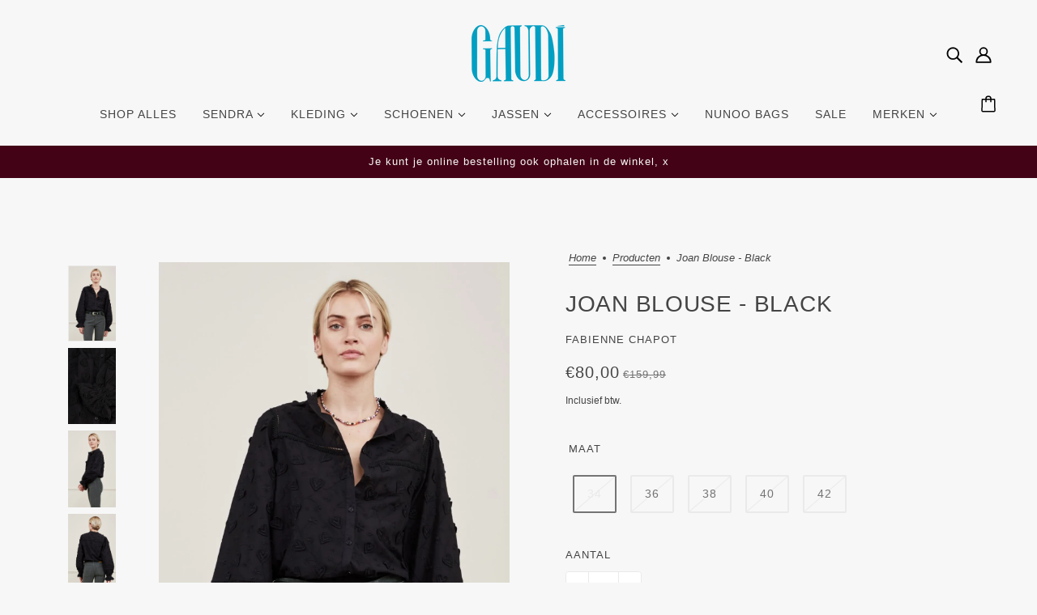

--- FILE ---
content_type: text/html; charset=utf-8
request_url: https://gaudidenhaag.nl/products/fc-joan-blouse-black
body_size: 46120
content:
<!doctype html>
<html class="no-js flexbox-gap" lang="nl" dir="ltr">
  <head>
    <!-- Blockshop Theme - Version 9.3.1 by Troop Themes - https://troopthemes.com/ -->

    <meta charset="UTF-8">
    <meta http-equiv="X-UA-Compatible" content="IE=edge">
    <meta name="viewport" content="width=device-width, initial-scale=1.0, maximum-scale=5.0"><meta name="description" content="- Fabienne Chapot - Nederlands merk - Valt op maat - 100% katoen - prachtige details - wasadvies: 30 gr. wolprogramma  "><link href="//gaudidenhaag.nl/cdn/shop/t/11/assets/theme--critical.css?v=113318487086609701531702033768" as="style" rel="preload"><link href="//gaudidenhaag.nl/cdn/shop/t/11/assets/theme--async.css?v=167709382013588430441702033768" as="style" rel="preload"><link rel="canonical" href="https://gaudidenhaag.nl/products/fc-joan-blouse-black"><link rel="shortcut icon" href="//gaudidenhaag.nl/cdn/shop/files/Gaudi-logo.png?v=1692280721&width=32" type="image/png">
      <link rel="apple-touch-icon" href="//gaudidenhaag.nl/cdn/shop/files/Gaudi-logo.png?v=1692280721&width=180"><title>Joan blouse - black | Gaudi Den Haag</title><meta property="og:type" content="product" />
  <meta property="og:title" content="Joan blouse - black" /><meta property="og:image" content="http://gaudidenhaag.nl/cdn/shop/products/fabienne-chapot-joan-blouse-black.webp?v=1662888546&width=1200" />
    <meta property="og:image:secure_url" content="https://gaudidenhaag.nl/cdn/shop/products/fabienne-chapot-joan-blouse-black.webp?v=1662888546&width=1200" />
    <meta property="og:image:width" content="1280" />
    <meta property="og:image:height" content="1920" /><meta property="og:image" content="http://gaudidenhaag.nl/cdn/shop/products/fabienne-chapot-joan-blouse-black-4.webp?v=1662888546&width=1200" />
    <meta property="og:image:secure_url" content="https://gaudidenhaag.nl/cdn/shop/products/fabienne-chapot-joan-blouse-black-4.webp?v=1662888546&width=1200" />
    <meta property="og:image:width" content="1280" />
    <meta property="og:image:height" content="1920" /><meta property="og:image" content="http://gaudidenhaag.nl/cdn/shop/products/fabienne-chapot-joan-blouse-black-1.webp?v=1662888546&width=1200" />
    <meta property="og:image:secure_url" content="https://gaudidenhaag.nl/cdn/shop/products/fabienne-chapot-joan-blouse-black-1.webp?v=1662888546&width=1200" />
    <meta property="og:image:width" content="1280" />
    <meta property="og:image:height" content="1920" /><meta property="og:price:currency" content="EUR" />
  <meta
    property="og:price:amount"
    content="80,00"
  />

  <script type="application/ld+json">
    {
      "@context": "https://schema.org/",
      "@type": "Product",
      "name": "Joan blouse - black",
      "image": ["//gaudidenhaag.nl/cdn/shop/products/fabienne-chapot-joan-blouse-black.webp?v=1662888546&width=1200",
"//gaudidenhaag.nl/cdn/shop/products/fabienne-chapot-joan-blouse-black-4.webp?v=1662888546&width=1200",
"//gaudidenhaag.nl/cdn/shop/products/fabienne-chapot-joan-blouse-black-1.webp?v=1662888546&width=1200"
],
      "description": "- Fabienne Chapot- Nederlands merk- Valt op maat- 100% katoen- prachtige details- wasadvies:...",
      "sku": "",
      "brand": {
        "@type": "Brand",
        "name": "Fabienne Chapot"
      },"offers": {
        "@type": "Offer",
        "url": "/products/fc-joan-blouse-black",
        "priceCurrency": "EUR",
        "price": "80,00",
        "availability": "https://schema.org/SoldOut"
      }
    }
  </script><meta property="og:url" content="https://gaudidenhaag.nl/products/fc-joan-blouse-black" />
<meta property="og:site_name" content="Gaudi Den Haag" />
<meta property="og:description" content="- Fabienne Chapot - Nederlands merk - Valt op maat - 100% katoen - prachtige details - wasadvies: 30 gr. wolprogramma  " /><meta name="twitter:card" content="summary" />
<meta name="twitter:description" content="- Fabienne Chapot - Nederlands merk - Valt op maat - 100% katoen - prachtige details - wasadvies: 30 gr. wolprogramma  " /><meta name="twitter:title" content="Joan blouse - black" /><meta
      name="twitter:image"
      content="https://gaudidenhaag.nl/cdn/shop/products/fabienne-chapot-joan-blouse-black.webp?v=1662888546&width=480"
    /><style></style><style>
  :root {
    --font--featured-heading--size: 38px;
    --font--section-heading--size: 28px;
    --font--block-heading--size: 20px;
    --font--heading--uppercase: uppercase;
    --font--paragraph--size: 16px;

    --font--heading--family: "system_ui", -apple-system, 'Segoe UI', Roboto, 'Helvetica Neue', 'Noto Sans', 'Liberation Sans', Arial, sans-serif, 'Apple Color Emoji', 'Segoe UI Emoji', 'Segoe UI Symbol', 'Noto Color Emoji';
    --font--heading--weight: 400;
    --font--heading--normal-weight: 400;
    --font--heading--style: normal;

    --font--accent--family: "system_ui", -apple-system, 'Segoe UI', Roboto, 'Helvetica Neue', 'Noto Sans', 'Liberation Sans', Arial, sans-serif, 'Apple Color Emoji', 'Segoe UI Emoji', 'Segoe UI Symbol', 'Noto Color Emoji';
    --font--accent--weight: 400;
    --font--accent--style: normal;
    --font--accent--size: 13px;

    --font--paragraph--family: "system_ui", -apple-system, 'Segoe UI', Roboto, 'Helvetica Neue', 'Noto Sans', 'Liberation Sans', Arial, sans-serif, 'Apple Color Emoji', 'Segoe UI Emoji', 'Segoe UI Symbol', 'Noto Color Emoji';
    --font--paragraph--weight: 400;
    --font--paragraph--style: normal;
    --font--bolder-paragraph--weight: 700;
  }
</style><style>
  :root {
    --color--accent-1: #430216;
    --color--accent-1-translucent: rgba(67, 2, 22, 0.85);
    --color--accent-2: #1199c1;
    --color--accent-2-translucent: rgba(17, 153, 193, 0.85);
    --bg-color--light: #f7f7f7;
    --bg-color--light-translucent: rgba(247, 247, 247, 0.85);
    --bg-color--dark: #2397b9;
    --bg-color--dark-translucent: rgba(35, 151, 185, 0.85);
    --bg-color--body: #f7f7f7;
    --bg-color--body-translucent: rgba(247, 247, 247, 0.85);
    --color--body: #444444;
    --color--body--light: #747474;
    --color--alternative: #f7f7f7;
    --color--button: #f7f7f7;
    --bg-color--button: #1199c1;
    --bg-color--button--hover: #1199c1;
    --bg-color--textbox: #fff;
    --bg-color--panel: #f7f7f7;
    --bdr-color--button: #f7f7f7;
    --bdr-color--general: #eaeaea;
    --bdr-color--badge: rgba(68, 68, 68, 0.07);

    --color--border-disabled: #d2d2d2;
    --color--button-disabled: #b9b9b9;
    --color--success: #4caf50;
    --color--fail: #d32f2f;
    --color--stars: black;

    /* shop pay */
    --payment-terms-background-color: #f7f7f7;

    /* js helpers */
    --sticky-offset: 0px;
  }
</style><style></style><script>
  var theme = theme || {};
  theme.libraries = theme.libraries || {};
  theme.local_storage = theme.local_storage || {};
  theme.settings = theme.settings || {};
  theme.scripts = theme.scripts || {};
  theme.styles = theme.styles || {};
  theme.swatches = theme.swatches || {};
  theme.translations = theme.translations || {};
  theme.urls = theme.urls || {};

  theme.libraries.masonry = '//gaudidenhaag.nl/cdn/shop/t/11/assets/masonry.min.js?v=153413113355937702121702033768';
  theme.libraries.swipe = '//gaudidenhaag.nl/cdn/shop/t/11/assets/swipe-listener.min.js?v=123039615894270182531702033768';
  theme.libraries.plyr = '/cdn/shopifycloud/plyr/v2.0/shopify-plyr';
  theme.libraries.vimeo = 'player.vimeo.com/api/player.js';
  theme.libraries.youtube = 'youtube.com/iframe_api';

  theme.local_storage.age_verification = 'blockshopTheme:ageVerified';
  theme.local_storage.collection_layout = 'blockshopTheme:collectionLayout';
  theme.local_storage.recent_products = 'blockshopTheme:recentlyViewed';
  theme.local_storage.search_layout = 'blockshopTheme:searchLayout';

  theme.settings.cart_type = 'drawer';
  theme.settings.money_format = "€{{amount_with_comma_separator}}";
  theme.settings.transitions = 'false' === 'false';

  theme.translations.add_to_cart = 'Toevoegen';
  theme.translations.mailing_list_success_message = 'Bedankt voor je inschrijving!';
  theme.translations.out_of_stock = 'Niet op voorraad';
  theme.translations.unavailable = 'Niet beschikbaar';
  theme.translations.url_copied = 'Link gekopieerd';
  theme.translations.low_in_stock = {
    one: 'Laatste item!',
    other: 'Nog 2 op voorraad.'
  };

  theme.urls.all_products_collection = '/collections/all';
  theme.urls.cart = '/cart';
  theme.urls.cart_add = '/cart/add';
  theme.urls.cart_change = '/cart/change';
  theme.urls.cart_update = '/cart/update';
  theme.urls.product_recommendations = '/recommendations/products';
  theme.urls.predictive_search = '/search/suggest';
  theme.urls.search = '/search';

  
    theme.urls.root = '';
  

          theme.swatches['yellow-green'] = '#9acd32';
        

          theme.swatches['red'] = 'rgb(139,0,0)';
        

          theme.swatches['orange'] = 'orange.PNG';
        

          theme.swatches['stealth-grey'] = '//gaudidenhaag.nl/cdn/shop/files/stealth-grey_100x.jpg?v=3069';
        
</script>

<script>
  String.prototype.handleize = function () {
    const char_map = {
      á: "a", é: "e", í: "i", ó: "o", ú: "u", ñ: "n", ü: "u", à: "a", è: "e", ì: "i", ò: "o", ù: "u",
      â: "a", ê: "e", î: "i", ô: "o", û: "u", ö: "o", ä: "a", ß: "ss", ç: "c", è: "e", é: "e", ê: "e",
      ë: "e", î: "i", ï: "i", ô: "o", œ: "oe", ù: "u", û: "u", ü: "u"
    };
    // we need to convert non-english chars to english counterparts to match Liquid's 'handelize' filter
    const regex = new RegExp(Object.keys(char_map).join("|"), 'g');

    return this.toLowerCase()
      .replace(regex, (match) => (char_map[match] ? char_map[match] : match))
      .replace(/[^a-z0-9]+/g, '-')
      .replace(/-+/g, '-')
      .replace(/^-|-$/g, '');
  };

  // Element extended methods
  Element.prototype.trigger = window.trigger = function(event, data = null) {
    const event_obj = data == null ? new Event(event) : new CustomEvent(event, { detail: data });
    this.dispatchEvent(event_obj);
  };

  Element.prototype.on = document.on = window.on = function(events, callback, options) {
    // save the namespaces on the element itself
    if (!this.namespaces) this.namespaces = {};

    events.split(' ').forEach(event => {
      this.namespaces[event] = callback;
      this.addEventListener(event.split('.')[0], callback, options);
    });
    return this;
  };

  Element.prototype.off = window.off = function(events) {
    if (!this.namespaces) return;

    events.split(' ').forEach(event => {
      this.removeEventListener(event.split('.')[0], this.namespaces[event]);
      delete this.namespaces[event];
    });
    return this;
  };

  Element.prototype.index = function() {
    return [...this.parentNode.children].indexOf(this);
  };

  Element.prototype.offset = function() {
    const rect = this.getBoundingClientRect();

    return {
      top: rect.top + window.scrollY,
      left: rect.left + window.pageXOffset
    };
  };

  Element.prototype.setStyles = function(styles = {}) {
    for (const property in styles) this.style[property] = styles[property];
    return this;
  }

  Element.prototype.remove = function() {
    return this.parentNode.removeChild(this);
  };

  // NodeList & Array extended methods
  NodeList.prototype.on = Array.prototype.on = function(events, callback, options) {
    this.forEach(element => {
      // save the namespaces on the element itself
      if (!element.namespaces) element.namespaces = {};

      events.split(' ').forEach(event => {
        element.namespaces[event] = callback;
        element.addEventListener(event.split('.')[0], callback, options);
      });
    });
  };

  NodeList.prototype.off = Array.prototype.off = function(events) {
    this.forEach(element => {
      if (!element.namespaces) return;

      events.split(' ').forEach(event => {
        element.removeEventListener(event.split('.')[0], element.namespaces[event]);
        delete element.namespaces[event];
      });
    });
  };

  NodeList.prototype.not = Array.prototype.not = function(arr_like_obj) {
    // this always returns an Array
    const new_array_of_elements = [];
    if (arr_like_obj instanceof HTMLElement) arr_like_obj = [arr_like_obj];

    this.forEach(element => {
      if (![...arr_like_obj].includes(element)) new_array_of_elements.push(element);
    });

    return new_array_of_elements;
  };

  // this global method is necessary for the youtube API, we can't use our own callback in this case
  // https://developers.google.com/youtube/iframe_api_reference#Requirements
  function onYouTubeIframeAPIReady() {
    window.trigger('theme:youtube:apiReady');
  }

  // Utility methods
  theme.utils = new class Utilities {
    constructor() {
      this.isTouchDevice = window.matchMedia('(pointer: coarse)').matches;this.updateRecentProducts('fc-joan-blouse-black');}

    isValidEmail(email) {
      const email_pattern = /^[A-Z0-9._%+-]+@[A-Z0-9.-]+\.[A-Z]{2,}$/i;
      return email_pattern.test(email);
    }

    formatMoney(raw_amount) {
      const num_decimals = theme.settings.money_format.includes('no_decimals') ? 0 : 2;
      const locale = theme.settings.money_format.includes('comma') ? 'de-DE' : 'en-US';

      const formatter = Intl.NumberFormat(locale, {
        minimumFractionDigits: num_decimals,
        maximumFractionDigits: num_decimals
      });

      const formatted_amount = formatter.format(raw_amount / 100);
      
      return theme.settings.money_format.replace(/\{\{\s*(\w+)\s*\}\}/, formatted_amount);
    }

    getHiddenDimensions(element, strip_components = []) {
      const cloned_el = this.parseHtml(element.outerHTML, null, strip_components);
      cloned_el.setStyles({
        display: 'block',
        position: 'absolute',
        padding: element.style.padding,
        visibility: 'hidden',
      })

      element.parentNode ? element.parentNode.appendChild(cloned_el) : document.body.appendChild(cloned_el);
      const { offsetHeight: height, offsetWidth: width } = cloned_el;
      cloned_el.remove();
      return { height, width };
    }

    libraryLoader(name, url, callback) {
      if (theme.scripts[name] === undefined) {
        theme.scripts[name] = 'requested';
        const script = document.createElement('script');
        script.src = url;
        script.onload = () => {
          theme.scripts[name] = 'loaded';
          callback && callback();
          window.trigger(`theme:${name}:loaded`);
        };
        document.body ? document.body.appendChild(script) : document.head.appendChild(script);
      } else if (callback && theme.scripts[name] === 'requested') {
        window.on(`theme:${name}:loaded`, callback);
      } else if (callback && theme.scripts[name] === 'loaded') callback();
    }

    parseHtml(html_string, selector, strip_components = []) {
      strip_components.forEach(component => { // remove web components so they don't init
        const regex = new RegExp(component, 'g');
        html_string = html_string.replace(regex, 'div')
      });

      const container = document.createElement('div');
      container.innerHTML = html_string;
      return selector ? container.querySelector(selector) : container.querySelector(':scope > *');
    }

    setSwatchColors(inputs = false) {
      if (!inputs) return

      inputs.forEach(input => {
        const swatch = input.nextElementSibling;
        const swatch_color = input.value.handleize();

        if (theme.swatches[swatch_color] === undefined) {
          swatch.style['background-color'] = swatch_color;
        } else if (CSS.supports('color', theme.swatches[swatch_color])) {
          swatch.style['background-color'] = theme.swatches[swatch_color];
        } else {
          swatch.style['background-image'] = `url(${theme.swatches[swatch_color]})`;
        }
      });
    }

    stylesheetLoader(name, url, callback) {
      if (theme.styles[name] === undefined) {
        theme.styles[name] = 'requested';
        const stylesheet = document.createElement('link');
        stylesheet.rel = 'stylesheet';
        stylesheet.href = url;
        stylesheet.onload = () => {
          theme.styles[name] = 'loaded';
          callback && callback();
          window.trigger(`theme:${name}Styles:loaded`);
        }
        document.body ? document.body.appendChild(stylesheet) : document.head.appendChild(stylesheet);
      } else if (callback && theme.styles[name] === 'requested') {
        window.on(`theme:${name}Styles:loaded`, callback);
      } else if (callback && theme.styles[name] === 'loaded') callback();
    }

    getQuantity(product_id, { id, management, policy, quantity }, requested_quantity) {
      // if inventory isn't tracked we can add items indefinitely
      if (management !== 'shopify' || policy === 'continue') return requested_quantity;

      const cart_quantity = theme.cart.basket[id] ? theme.cart.basket[id] : 0;
      let quantity_remaining = parseInt(quantity) - cart_quantity;

      if (quantity_remaining <= 0) {
        quantity_remaining = 0;
        window.trigger(`theme:product:${product_id}:updateQuantity`, 1);
      } else if (requested_quantity > quantity_remaining) {
        window.trigger(`theme:product:${product_id}:updateQuantity`, quantity_remaining);
      } else return requested_quantity;

      theme.feedback.trigger('quantity', quantity_remaining);
      return false;
    }

    updateRecentProducts(handle) {
      const current_product_arr = [handle];
      const previous_product_str = localStorage.getItem(theme.local_storage.recent_products);
      const max_num_recents_stored = 4;
      let previous_product_arr, current_product_str, newly_visited_product = false;

      // first check if we have existing data or not
      if (previous_product_str) {
        previous_product_arr = JSON.parse(previous_product_str);

        if (previous_product_arr.indexOf(handle) === -1) newly_visited_product = true;
      } else {
        // localStorage accepts strings only, so we'll convert to string and set
        current_product_str = JSON.stringify(current_product_arr);
        localStorage.setItem(theme.local_storage.recent_products, current_product_str);
      }
      if (newly_visited_product) {
        if (previous_product_arr.length === max_num_recents_stored)
          previous_product_arr = previous_product_arr.slice(1);

        current_product_str = JSON.stringify(previous_product_arr.concat(current_product_arr));
        localStorage.setItem(theme.local_storage.recent_products, current_product_str);
      }
    }
  }
</script>
<script type="module">
  import "//gaudidenhaag.nl/cdn/shop/t/11/assets/a11y.js?v=88460550814538636921702033768";
  import "//gaudidenhaag.nl/cdn/shop/t/11/assets/media-queries.js?v=71639634187374033171702033768";
  import "//gaudidenhaag.nl/cdn/shop/t/11/assets/radios.js?v=95698407015915903831702033768";
  import "//gaudidenhaag.nl/cdn/shop/t/11/assets/transitions.js?v=160551515380760614921702033768";
  import "//gaudidenhaag.nl/cdn/shop/t/11/assets/general.js?v=144083206377805666131702033768";
  import "//gaudidenhaag.nl/cdn/shop/t/11/assets/tab-order.js?v=32202179289059533031702033768";
  import "//gaudidenhaag.nl/cdn/shop/t/11/assets/collapsible-row.js?v=100618055053173039611702033768";
  import "//gaudidenhaag.nl/cdn/shop/t/11/assets/placeholder.js?v=9426227501006968881702033768";
  import "//gaudidenhaag.nl/cdn/shop/t/11/assets/disclosure.js?v=150954186219758191661702033768";
  import "//gaudidenhaag.nl/cdn/shop/t/11/assets/quantity-selector.js?v=47238001903993240311702033768";
  import "//gaudidenhaag.nl/cdn/shop/t/11/assets/feedback-bar.js?v=41068180466968126491702033768";
  import "//gaudidenhaag.nl/cdn/shop/t/11/assets/modal.js?v=34505000701165224281702033768";import "//gaudidenhaag.nl/cdn/shop/t/11/assets/y-menu.js?v=105207714253058857401702033768";
    import "//gaudidenhaag.nl/cdn/shop/t/11/assets/drawer.js?v=82951047663087684911702033768";
    import "//gaudidenhaag.nl/cdn/shop/t/11/assets/header.js?v=138678949348434581741702033768";
    import "//gaudidenhaag.nl/cdn/shop/t/11/assets/cart.js?v=75442524199986842621702033768";
    import "//gaudidenhaag.nl/cdn/shop/t/11/assets/x-menu.js?v=35832241734525241561702033768";import "//gaudidenhaag.nl/cdn/shop/t/11/assets/quick-add.js?v=8171462438333045641702033768";
      import "//gaudidenhaag.nl/cdn/shop/t/11/assets/product-buy-buttons.js?v=53231257516686606371702033768";import "//gaudidenhaag.nl/cdn/shop/t/11/assets/product-media--variants.js?v=19431236665372190101702033768";
    import "//gaudidenhaag.nl/cdn/shop/t/11/assets/product-price.js?v=158189426169192202801702033768";
    import "//gaudidenhaag.nl/cdn/shop/t/11/assets/product-options.js?v=93435881930355150891702033768";</script><link href="//gaudidenhaag.nl/cdn/shop/t/11/assets/theme--critical.css?v=113318487086609701531702033768" rel="stylesheet" media="all">
    <link
      href="//gaudidenhaag.nl/cdn/shop/t/11/assets/theme--async.css?v=167709382013588430441702033768"
      rel="stylesheet"
      media="print"
      onload="this.media='all'"
    >

    <noscript>
      <style>
        .layout--template > *,
        .layout--footer-group > *,
        .modal--root,
        .modal--window {
          opacity: 1;
        }
      </style>
      <link href="//gaudidenhaag.nl/cdn/shop/t/11/assets/theme--async.css?v=167709382013588430441702033768" rel="stylesheet">
    </noscript>

    <script>window.performance && window.performance.mark && window.performance.mark('shopify.content_for_header.start');</script><meta name="google-site-verification" content="wiMkjJbNq8jGkhrfD2k6JfnJKHaPHVLzzwBN6H7XGt4">
<meta id="shopify-digital-wallet" name="shopify-digital-wallet" content="/35248242747/digital_wallets/dialog">
<meta name="shopify-checkout-api-token" content="a0169fa95565adf97491b5d6e0d2f45b">
<link rel="alternate" hreflang="x-default" href="https://gaudidenhaag.nl/products/fc-joan-blouse-black">
<link rel="alternate" hreflang="nl" href="https://gaudidenhaag.nl/products/fc-joan-blouse-black">
<link rel="alternate" hreflang="en" href="https://gaudidenhaag.nl/en/products/fc-joan-blouse-black">
<link rel="alternate" type="application/json+oembed" href="https://gaudidenhaag.nl/products/fc-joan-blouse-black.oembed">
<script async="async" src="/checkouts/internal/preloads.js?locale=nl-NL"></script>
<link rel="preconnect" href="https://shop.app" crossorigin="anonymous">
<script async="async" src="https://shop.app/checkouts/internal/preloads.js?locale=nl-NL&shop_id=35248242747" crossorigin="anonymous"></script>
<script id="apple-pay-shop-capabilities" type="application/json">{"shopId":35248242747,"countryCode":"NL","currencyCode":"EUR","merchantCapabilities":["supports3DS"],"merchantId":"gid:\/\/shopify\/Shop\/35248242747","merchantName":"Gaudi Den Haag","requiredBillingContactFields":["postalAddress","email","phone"],"requiredShippingContactFields":["postalAddress","email","phone"],"shippingType":"shipping","supportedNetworks":["visa","masterCard"],"total":{"type":"pending","label":"Gaudi Den Haag","amount":"1.00"},"shopifyPaymentsEnabled":true,"supportsSubscriptions":true}</script>
<script id="shopify-features" type="application/json">{"accessToken":"a0169fa95565adf97491b5d6e0d2f45b","betas":["rich-media-storefront-analytics"],"domain":"gaudidenhaag.nl","predictiveSearch":true,"shopId":35248242747,"locale":"nl"}</script>
<script>var Shopify = Shopify || {};
Shopify.shop = "gaudi-den-haag.myshopify.com";
Shopify.locale = "nl";
Shopify.currency = {"active":"EUR","rate":"1.0"};
Shopify.country = "NL";
Shopify.theme = {"name":"Gaudi Den Haag x imyourgirl.nl","id":156112847190,"schema_name":"Blockshop","schema_version":"9.3.1","theme_store_id":606,"role":"main"};
Shopify.theme.handle = "null";
Shopify.theme.style = {"id":null,"handle":null};
Shopify.cdnHost = "gaudidenhaag.nl/cdn";
Shopify.routes = Shopify.routes || {};
Shopify.routes.root = "/";</script>
<script type="module">!function(o){(o.Shopify=o.Shopify||{}).modules=!0}(window);</script>
<script>!function(o){function n(){var o=[];function n(){o.push(Array.prototype.slice.apply(arguments))}return n.q=o,n}var t=o.Shopify=o.Shopify||{};t.loadFeatures=n(),t.autoloadFeatures=n()}(window);</script>
<script>
  window.ShopifyPay = window.ShopifyPay || {};
  window.ShopifyPay.apiHost = "shop.app\/pay";
  window.ShopifyPay.redirectState = null;
</script>
<script id="shop-js-analytics" type="application/json">{"pageType":"product"}</script>
<script defer="defer" async type="module" src="//gaudidenhaag.nl/cdn/shopifycloud/shop-js/modules/v2/client.init-shop-cart-sync_UynczhNm.nl.esm.js"></script>
<script defer="defer" async type="module" src="//gaudidenhaag.nl/cdn/shopifycloud/shop-js/modules/v2/chunk.common_DcaMryZs.esm.js"></script>
<script defer="defer" async type="module" src="//gaudidenhaag.nl/cdn/shopifycloud/shop-js/modules/v2/chunk.modal_BN20bkrG.esm.js"></script>
<script type="module">
  await import("//gaudidenhaag.nl/cdn/shopifycloud/shop-js/modules/v2/client.init-shop-cart-sync_UynczhNm.nl.esm.js");
await import("//gaudidenhaag.nl/cdn/shopifycloud/shop-js/modules/v2/chunk.common_DcaMryZs.esm.js");
await import("//gaudidenhaag.nl/cdn/shopifycloud/shop-js/modules/v2/chunk.modal_BN20bkrG.esm.js");

  window.Shopify.SignInWithShop?.initShopCartSync?.({"fedCMEnabled":true,"windoidEnabled":true});

</script>
<script>
  window.Shopify = window.Shopify || {};
  if (!window.Shopify.featureAssets) window.Shopify.featureAssets = {};
  window.Shopify.featureAssets['shop-js'] = {"shop-cart-sync":["modules/v2/client.shop-cart-sync_DLGgE1pD.nl.esm.js","modules/v2/chunk.common_DcaMryZs.esm.js","modules/v2/chunk.modal_BN20bkrG.esm.js"],"init-fed-cm":["modules/v2/client.init-fed-cm_B7MHgLso.nl.esm.js","modules/v2/chunk.common_DcaMryZs.esm.js","modules/v2/chunk.modal_BN20bkrG.esm.js"],"shop-toast-manager":["modules/v2/client.shop-toast-manager_CCdNiJf9.nl.esm.js","modules/v2/chunk.common_DcaMryZs.esm.js","modules/v2/chunk.modal_BN20bkrG.esm.js"],"init-shop-cart-sync":["modules/v2/client.init-shop-cart-sync_UynczhNm.nl.esm.js","modules/v2/chunk.common_DcaMryZs.esm.js","modules/v2/chunk.modal_BN20bkrG.esm.js"],"shop-button":["modules/v2/client.shop-button_CzHymRSq.nl.esm.js","modules/v2/chunk.common_DcaMryZs.esm.js","modules/v2/chunk.modal_BN20bkrG.esm.js"],"init-windoid":["modules/v2/client.init-windoid_BQuJSUEJ.nl.esm.js","modules/v2/chunk.common_DcaMryZs.esm.js","modules/v2/chunk.modal_BN20bkrG.esm.js"],"shop-cash-offers":["modules/v2/client.shop-cash-offers_BCrb2rSp.nl.esm.js","modules/v2/chunk.common_DcaMryZs.esm.js","modules/v2/chunk.modal_BN20bkrG.esm.js"],"pay-button":["modules/v2/client.pay-button_cdFtBGgT.nl.esm.js","modules/v2/chunk.common_DcaMryZs.esm.js","modules/v2/chunk.modal_BN20bkrG.esm.js"],"init-customer-accounts":["modules/v2/client.init-customer-accounts_UJMhGRdr.nl.esm.js","modules/v2/client.shop-login-button_BPIC_Y0L.nl.esm.js","modules/v2/chunk.common_DcaMryZs.esm.js","modules/v2/chunk.modal_BN20bkrG.esm.js"],"avatar":["modules/v2/client.avatar_BTnouDA3.nl.esm.js"],"checkout-modal":["modules/v2/client.checkout-modal_C4-Riuy0.nl.esm.js","modules/v2/chunk.common_DcaMryZs.esm.js","modules/v2/chunk.modal_BN20bkrG.esm.js"],"init-shop-for-new-customer-accounts":["modules/v2/client.init-shop-for-new-customer-accounts_DEbh1KMf.nl.esm.js","modules/v2/client.shop-login-button_BPIC_Y0L.nl.esm.js","modules/v2/chunk.common_DcaMryZs.esm.js","modules/v2/chunk.modal_BN20bkrG.esm.js"],"init-customer-accounts-sign-up":["modules/v2/client.init-customer-accounts-sign-up_Dy_W5xqF.nl.esm.js","modules/v2/client.shop-login-button_BPIC_Y0L.nl.esm.js","modules/v2/chunk.common_DcaMryZs.esm.js","modules/v2/chunk.modal_BN20bkrG.esm.js"],"init-shop-email-lookup-coordinator":["modules/v2/client.init-shop-email-lookup-coordinator_Cdzw34WI.nl.esm.js","modules/v2/chunk.common_DcaMryZs.esm.js","modules/v2/chunk.modal_BN20bkrG.esm.js"],"shop-follow-button":["modules/v2/client.shop-follow-button_ayUhRovB.nl.esm.js","modules/v2/chunk.common_DcaMryZs.esm.js","modules/v2/chunk.modal_BN20bkrG.esm.js"],"shop-login-button":["modules/v2/client.shop-login-button_BPIC_Y0L.nl.esm.js","modules/v2/chunk.common_DcaMryZs.esm.js","modules/v2/chunk.modal_BN20bkrG.esm.js"],"shop-login":["modules/v2/client.shop-login_BhsFQ0K1.nl.esm.js","modules/v2/chunk.common_DcaMryZs.esm.js","modules/v2/chunk.modal_BN20bkrG.esm.js"],"lead-capture":["modules/v2/client.lead-capture_bNuYTbSU.nl.esm.js","modules/v2/chunk.common_DcaMryZs.esm.js","modules/v2/chunk.modal_BN20bkrG.esm.js"],"payment-terms":["modules/v2/client.payment-terms_D75VKeBX.nl.esm.js","modules/v2/chunk.common_DcaMryZs.esm.js","modules/v2/chunk.modal_BN20bkrG.esm.js"]};
</script>
<script>(function() {
  var isLoaded = false;
  function asyncLoad() {
    if (isLoaded) return;
    isLoaded = true;
    var urls = ["https:\/\/cdn.nfcube.com\/instafeed-664b58f969166721a220dca0995d8c94.js?shop=gaudi-den-haag.myshopify.com"];
    for (var i = 0; i < urls.length; i++) {
      var s = document.createElement('script');
      s.type = 'text/javascript';
      s.async = true;
      s.src = urls[i];
      var x = document.getElementsByTagName('script')[0];
      x.parentNode.insertBefore(s, x);
    }
  };
  if(window.attachEvent) {
    window.attachEvent('onload', asyncLoad);
  } else {
    window.addEventListener('load', asyncLoad, false);
  }
})();</script>
<script id="__st">var __st={"a":35248242747,"offset":3600,"reqid":"54d6d63c-f135-4bd6-8235-f0b4d8e27378-1769539721","pageurl":"gaudidenhaag.nl\/products\/fc-joan-blouse-black","u":"1dcf236f2515","p":"product","rtyp":"product","rid":6981007376443};</script>
<script>window.ShopifyPaypalV4VisibilityTracking = true;</script>
<script id="captcha-bootstrap">!function(){'use strict';const t='contact',e='account',n='new_comment',o=[[t,t],['blogs',n],['comments',n],[t,'customer']],c=[[e,'customer_login'],[e,'guest_login'],[e,'recover_customer_password'],[e,'create_customer']],r=t=>t.map((([t,e])=>`form[action*='/${t}']:not([data-nocaptcha='true']) input[name='form_type'][value='${e}']`)).join(','),a=t=>()=>t?[...document.querySelectorAll(t)].map((t=>t.form)):[];function s(){const t=[...o],e=r(t);return a(e)}const i='password',u='form_key',d=['recaptcha-v3-token','g-recaptcha-response','h-captcha-response',i],f=()=>{try{return window.sessionStorage}catch{return}},m='__shopify_v',_=t=>t.elements[u];function p(t,e,n=!1){try{const o=window.sessionStorage,c=JSON.parse(o.getItem(e)),{data:r}=function(t){const{data:e,action:n}=t;return t[m]||n?{data:e,action:n}:{data:t,action:n}}(c);for(const[e,n]of Object.entries(r))t.elements[e]&&(t.elements[e].value=n);n&&o.removeItem(e)}catch(o){console.error('form repopulation failed',{error:o})}}const l='form_type',E='cptcha';function T(t){t.dataset[E]=!0}const w=window,h=w.document,L='Shopify',v='ce_forms',y='captcha';let A=!1;((t,e)=>{const n=(g='f06e6c50-85a8-45c8-87d0-21a2b65856fe',I='https://cdn.shopify.com/shopifycloud/storefront-forms-hcaptcha/ce_storefront_forms_captcha_hcaptcha.v1.5.2.iife.js',D={infoText:'Beschermd door hCaptcha',privacyText:'Privacy',termsText:'Voorwaarden'},(t,e,n)=>{const o=w[L][v],c=o.bindForm;if(c)return c(t,g,e,D).then(n);var r;o.q.push([[t,g,e,D],n]),r=I,A||(h.body.append(Object.assign(h.createElement('script'),{id:'captcha-provider',async:!0,src:r})),A=!0)});var g,I,D;w[L]=w[L]||{},w[L][v]=w[L][v]||{},w[L][v].q=[],w[L][y]=w[L][y]||{},w[L][y].protect=function(t,e){n(t,void 0,e),T(t)},Object.freeze(w[L][y]),function(t,e,n,w,h,L){const[v,y,A,g]=function(t,e,n){const i=e?o:[],u=t?c:[],d=[...i,...u],f=r(d),m=r(i),_=r(d.filter((([t,e])=>n.includes(e))));return[a(f),a(m),a(_),s()]}(w,h,L),I=t=>{const e=t.target;return e instanceof HTMLFormElement?e:e&&e.form},D=t=>v().includes(t);t.addEventListener('submit',(t=>{const e=I(t);if(!e)return;const n=D(e)&&!e.dataset.hcaptchaBound&&!e.dataset.recaptchaBound,o=_(e),c=g().includes(e)&&(!o||!o.value);(n||c)&&t.preventDefault(),c&&!n&&(function(t){try{if(!f())return;!function(t){const e=f();if(!e)return;const n=_(t);if(!n)return;const o=n.value;o&&e.removeItem(o)}(t);const e=Array.from(Array(32),(()=>Math.random().toString(36)[2])).join('');!function(t,e){_(t)||t.append(Object.assign(document.createElement('input'),{type:'hidden',name:u})),t.elements[u].value=e}(t,e),function(t,e){const n=f();if(!n)return;const o=[...t.querySelectorAll(`input[type='${i}']`)].map((({name:t})=>t)),c=[...d,...o],r={};for(const[a,s]of new FormData(t).entries())c.includes(a)||(r[a]=s);n.setItem(e,JSON.stringify({[m]:1,action:t.action,data:r}))}(t,e)}catch(e){console.error('failed to persist form',e)}}(e),e.submit())}));const S=(t,e)=>{t&&!t.dataset[E]&&(n(t,e.some((e=>e===t))),T(t))};for(const o of['focusin','change'])t.addEventListener(o,(t=>{const e=I(t);D(e)&&S(e,y())}));const B=e.get('form_key'),M=e.get(l),P=B&&M;t.addEventListener('DOMContentLoaded',(()=>{const t=y();if(P)for(const e of t)e.elements[l].value===M&&p(e,B);[...new Set([...A(),...v().filter((t=>'true'===t.dataset.shopifyCaptcha))])].forEach((e=>S(e,t)))}))}(h,new URLSearchParams(w.location.search),n,t,e,['guest_login'])})(!0,!0)}();</script>
<script integrity="sha256-4kQ18oKyAcykRKYeNunJcIwy7WH5gtpwJnB7kiuLZ1E=" data-source-attribution="shopify.loadfeatures" defer="defer" src="//gaudidenhaag.nl/cdn/shopifycloud/storefront/assets/storefront/load_feature-a0a9edcb.js" crossorigin="anonymous"></script>
<script crossorigin="anonymous" defer="defer" src="//gaudidenhaag.nl/cdn/shopifycloud/storefront/assets/shopify_pay/storefront-65b4c6d7.js?v=20250812"></script>
<script data-source-attribution="shopify.dynamic_checkout.dynamic.init">var Shopify=Shopify||{};Shopify.PaymentButton=Shopify.PaymentButton||{isStorefrontPortableWallets:!0,init:function(){window.Shopify.PaymentButton.init=function(){};var t=document.createElement("script");t.src="https://gaudidenhaag.nl/cdn/shopifycloud/portable-wallets/latest/portable-wallets.nl.js",t.type="module",document.head.appendChild(t)}};
</script>
<script data-source-attribution="shopify.dynamic_checkout.buyer_consent">
  function portableWalletsHideBuyerConsent(e){var t=document.getElementById("shopify-buyer-consent"),n=document.getElementById("shopify-subscription-policy-button");t&&n&&(t.classList.add("hidden"),t.setAttribute("aria-hidden","true"),n.removeEventListener("click",e))}function portableWalletsShowBuyerConsent(e){var t=document.getElementById("shopify-buyer-consent"),n=document.getElementById("shopify-subscription-policy-button");t&&n&&(t.classList.remove("hidden"),t.removeAttribute("aria-hidden"),n.addEventListener("click",e))}window.Shopify?.PaymentButton&&(window.Shopify.PaymentButton.hideBuyerConsent=portableWalletsHideBuyerConsent,window.Shopify.PaymentButton.showBuyerConsent=portableWalletsShowBuyerConsent);
</script>
<script data-source-attribution="shopify.dynamic_checkout.cart.bootstrap">document.addEventListener("DOMContentLoaded",(function(){function t(){return document.querySelector("shopify-accelerated-checkout-cart, shopify-accelerated-checkout")}if(t())Shopify.PaymentButton.init();else{new MutationObserver((function(e,n){t()&&(Shopify.PaymentButton.init(),n.disconnect())})).observe(document.body,{childList:!0,subtree:!0})}}));
</script>
<link id="shopify-accelerated-checkout-styles" rel="stylesheet" media="screen" href="https://gaudidenhaag.nl/cdn/shopifycloud/portable-wallets/latest/accelerated-checkout-backwards-compat.css" crossorigin="anonymous">
<style id="shopify-accelerated-checkout-cart">
        #shopify-buyer-consent {
  margin-top: 1em;
  display: inline-block;
  width: 100%;
}

#shopify-buyer-consent.hidden {
  display: none;
}

#shopify-subscription-policy-button {
  background: none;
  border: none;
  padding: 0;
  text-decoration: underline;
  font-size: inherit;
  cursor: pointer;
}

#shopify-subscription-policy-button::before {
  box-shadow: none;
}

      </style>

<script>window.performance && window.performance.mark && window.performance.mark('shopify.content_for_header.end');</script>
  <script src="https://cdn.shopify.com/extensions/019bffeb-ee72-759f-be7c-818642a1002e/my-app-116/assets/sdk.js" type="text/javascript" defer="defer"></script>
<link href="https://cdn.shopify.com/extensions/019bffeb-ee72-759f-be7c-818642a1002e/my-app-116/assets/sdk.css" rel="stylesheet" type="text/css" media="all">
<link href="https://monorail-edge.shopifysvc.com" rel="dns-prefetch">
<script>(function(){if ("sendBeacon" in navigator && "performance" in window) {try {var session_token_from_headers = performance.getEntriesByType('navigation')[0].serverTiming.find(x => x.name == '_s').description;} catch {var session_token_from_headers = undefined;}var session_cookie_matches = document.cookie.match(/_shopify_s=([^;]*)/);var session_token_from_cookie = session_cookie_matches && session_cookie_matches.length === 2 ? session_cookie_matches[1] : "";var session_token = session_token_from_headers || session_token_from_cookie || "";function handle_abandonment_event(e) {var entries = performance.getEntries().filter(function(entry) {return /monorail-edge.shopifysvc.com/.test(entry.name);});if (!window.abandonment_tracked && entries.length === 0) {window.abandonment_tracked = true;var currentMs = Date.now();var navigation_start = performance.timing.navigationStart;var payload = {shop_id: 35248242747,url: window.location.href,navigation_start,duration: currentMs - navigation_start,session_token,page_type: "product"};window.navigator.sendBeacon("https://monorail-edge.shopifysvc.com/v1/produce", JSON.stringify({schema_id: "online_store_buyer_site_abandonment/1.1",payload: payload,metadata: {event_created_at_ms: currentMs,event_sent_at_ms: currentMs}}));}}window.addEventListener('pagehide', handle_abandonment_event);}}());</script>
<script id="web-pixels-manager-setup">(function e(e,d,r,n,o){if(void 0===o&&(o={}),!Boolean(null===(a=null===(i=window.Shopify)||void 0===i?void 0:i.analytics)||void 0===a?void 0:a.replayQueue)){var i,a;window.Shopify=window.Shopify||{};var t=window.Shopify;t.analytics=t.analytics||{};var s=t.analytics;s.replayQueue=[],s.publish=function(e,d,r){return s.replayQueue.push([e,d,r]),!0};try{self.performance.mark("wpm:start")}catch(e){}var l=function(){var e={modern:/Edge?\/(1{2}[4-9]|1[2-9]\d|[2-9]\d{2}|\d{4,})\.\d+(\.\d+|)|Firefox\/(1{2}[4-9]|1[2-9]\d|[2-9]\d{2}|\d{4,})\.\d+(\.\d+|)|Chrom(ium|e)\/(9{2}|\d{3,})\.\d+(\.\d+|)|(Maci|X1{2}).+ Version\/(15\.\d+|(1[6-9]|[2-9]\d|\d{3,})\.\d+)([,.]\d+|)( \(\w+\)|)( Mobile\/\w+|) Safari\/|Chrome.+OPR\/(9{2}|\d{3,})\.\d+\.\d+|(CPU[ +]OS|iPhone[ +]OS|CPU[ +]iPhone|CPU IPhone OS|CPU iPad OS)[ +]+(15[._]\d+|(1[6-9]|[2-9]\d|\d{3,})[._]\d+)([._]\d+|)|Android:?[ /-](13[3-9]|1[4-9]\d|[2-9]\d{2}|\d{4,})(\.\d+|)(\.\d+|)|Android.+Firefox\/(13[5-9]|1[4-9]\d|[2-9]\d{2}|\d{4,})\.\d+(\.\d+|)|Android.+Chrom(ium|e)\/(13[3-9]|1[4-9]\d|[2-9]\d{2}|\d{4,})\.\d+(\.\d+|)|SamsungBrowser\/([2-9]\d|\d{3,})\.\d+/,legacy:/Edge?\/(1[6-9]|[2-9]\d|\d{3,})\.\d+(\.\d+|)|Firefox\/(5[4-9]|[6-9]\d|\d{3,})\.\d+(\.\d+|)|Chrom(ium|e)\/(5[1-9]|[6-9]\d|\d{3,})\.\d+(\.\d+|)([\d.]+$|.*Safari\/(?![\d.]+ Edge\/[\d.]+$))|(Maci|X1{2}).+ Version\/(10\.\d+|(1[1-9]|[2-9]\d|\d{3,})\.\d+)([,.]\d+|)( \(\w+\)|)( Mobile\/\w+|) Safari\/|Chrome.+OPR\/(3[89]|[4-9]\d|\d{3,})\.\d+\.\d+|(CPU[ +]OS|iPhone[ +]OS|CPU[ +]iPhone|CPU IPhone OS|CPU iPad OS)[ +]+(10[._]\d+|(1[1-9]|[2-9]\d|\d{3,})[._]\d+)([._]\d+|)|Android:?[ /-](13[3-9]|1[4-9]\d|[2-9]\d{2}|\d{4,})(\.\d+|)(\.\d+|)|Mobile Safari.+OPR\/([89]\d|\d{3,})\.\d+\.\d+|Android.+Firefox\/(13[5-9]|1[4-9]\d|[2-9]\d{2}|\d{4,})\.\d+(\.\d+|)|Android.+Chrom(ium|e)\/(13[3-9]|1[4-9]\d|[2-9]\d{2}|\d{4,})\.\d+(\.\d+|)|Android.+(UC? ?Browser|UCWEB|U3)[ /]?(15\.([5-9]|\d{2,})|(1[6-9]|[2-9]\d|\d{3,})\.\d+)\.\d+|SamsungBrowser\/(5\.\d+|([6-9]|\d{2,})\.\d+)|Android.+MQ{2}Browser\/(14(\.(9|\d{2,})|)|(1[5-9]|[2-9]\d|\d{3,})(\.\d+|))(\.\d+|)|K[Aa][Ii]OS\/(3\.\d+|([4-9]|\d{2,})\.\d+)(\.\d+|)/},d=e.modern,r=e.legacy,n=navigator.userAgent;return n.match(d)?"modern":n.match(r)?"legacy":"unknown"}(),u="modern"===l?"modern":"legacy",c=(null!=n?n:{modern:"",legacy:""})[u],f=function(e){return[e.baseUrl,"/wpm","/b",e.hashVersion,"modern"===e.buildTarget?"m":"l",".js"].join("")}({baseUrl:d,hashVersion:r,buildTarget:u}),m=function(e){var d=e.version,r=e.bundleTarget,n=e.surface,o=e.pageUrl,i=e.monorailEndpoint;return{emit:function(e){var a=e.status,t=e.errorMsg,s=(new Date).getTime(),l=JSON.stringify({metadata:{event_sent_at_ms:s},events:[{schema_id:"web_pixels_manager_load/3.1",payload:{version:d,bundle_target:r,page_url:o,status:a,surface:n,error_msg:t},metadata:{event_created_at_ms:s}}]});if(!i)return console&&console.warn&&console.warn("[Web Pixels Manager] No Monorail endpoint provided, skipping logging."),!1;try{return self.navigator.sendBeacon.bind(self.navigator)(i,l)}catch(e){}var u=new XMLHttpRequest;try{return u.open("POST",i,!0),u.setRequestHeader("Content-Type","text/plain"),u.send(l),!0}catch(e){return console&&console.warn&&console.warn("[Web Pixels Manager] Got an unhandled error while logging to Monorail."),!1}}}}({version:r,bundleTarget:l,surface:e.surface,pageUrl:self.location.href,monorailEndpoint:e.monorailEndpoint});try{o.browserTarget=l,function(e){var d=e.src,r=e.async,n=void 0===r||r,o=e.onload,i=e.onerror,a=e.sri,t=e.scriptDataAttributes,s=void 0===t?{}:t,l=document.createElement("script"),u=document.querySelector("head"),c=document.querySelector("body");if(l.async=n,l.src=d,a&&(l.integrity=a,l.crossOrigin="anonymous"),s)for(var f in s)if(Object.prototype.hasOwnProperty.call(s,f))try{l.dataset[f]=s[f]}catch(e){}if(o&&l.addEventListener("load",o),i&&l.addEventListener("error",i),u)u.appendChild(l);else{if(!c)throw new Error("Did not find a head or body element to append the script");c.appendChild(l)}}({src:f,async:!0,onload:function(){if(!function(){var e,d;return Boolean(null===(d=null===(e=window.Shopify)||void 0===e?void 0:e.analytics)||void 0===d?void 0:d.initialized)}()){var d=window.webPixelsManager.init(e)||void 0;if(d){var r=window.Shopify.analytics;r.replayQueue.forEach((function(e){var r=e[0],n=e[1],o=e[2];d.publishCustomEvent(r,n,o)})),r.replayQueue=[],r.publish=d.publishCustomEvent,r.visitor=d.visitor,r.initialized=!0}}},onerror:function(){return m.emit({status:"failed",errorMsg:"".concat(f," has failed to load")})},sri:function(e){var d=/^sha384-[A-Za-z0-9+/=]+$/;return"string"==typeof e&&d.test(e)}(c)?c:"",scriptDataAttributes:o}),m.emit({status:"loading"})}catch(e){m.emit({status:"failed",errorMsg:(null==e?void 0:e.message)||"Unknown error"})}}})({shopId: 35248242747,storefrontBaseUrl: "https://gaudidenhaag.nl",extensionsBaseUrl: "https://extensions.shopifycdn.com/cdn/shopifycloud/web-pixels-manager",monorailEndpoint: "https://monorail-edge.shopifysvc.com/unstable/produce_batch",surface: "storefront-renderer",enabledBetaFlags: ["2dca8a86"],webPixelsConfigList: [{"id":"1360200022","configuration":"{\"config\":\"{\\\"pixel_id\\\":\\\"GT-KT9JQR8M\\\",\\\"target_country\\\":\\\"NL\\\",\\\"gtag_events\\\":[{\\\"type\\\":\\\"purchase\\\",\\\"action_label\\\":\\\"MC-EVNWP1H0GQ\\\"},{\\\"type\\\":\\\"page_view\\\",\\\"action_label\\\":\\\"MC-EVNWP1H0GQ\\\"},{\\\"type\\\":\\\"view_item\\\",\\\"action_label\\\":\\\"MC-EVNWP1H0GQ\\\"}],\\\"enable_monitoring_mode\\\":false}\"}","eventPayloadVersion":"v1","runtimeContext":"OPEN","scriptVersion":"b2a88bafab3e21179ed38636efcd8a93","type":"APP","apiClientId":1780363,"privacyPurposes":[],"dataSharingAdjustments":{"protectedCustomerApprovalScopes":["read_customer_address","read_customer_email","read_customer_name","read_customer_personal_data","read_customer_phone"]}},{"id":"277774678","configuration":"{\"pixel_id\":\"218819773139428\",\"pixel_type\":\"facebook_pixel\",\"metaapp_system_user_token\":\"-\"}","eventPayloadVersion":"v1","runtimeContext":"OPEN","scriptVersion":"ca16bc87fe92b6042fbaa3acc2fbdaa6","type":"APP","apiClientId":2329312,"privacyPurposes":["ANALYTICS","MARKETING","SALE_OF_DATA"],"dataSharingAdjustments":{"protectedCustomerApprovalScopes":["read_customer_address","read_customer_email","read_customer_name","read_customer_personal_data","read_customer_phone"]}},{"id":"shopify-app-pixel","configuration":"{}","eventPayloadVersion":"v1","runtimeContext":"STRICT","scriptVersion":"0450","apiClientId":"shopify-pixel","type":"APP","privacyPurposes":["ANALYTICS","MARKETING"]},{"id":"shopify-custom-pixel","eventPayloadVersion":"v1","runtimeContext":"LAX","scriptVersion":"0450","apiClientId":"shopify-pixel","type":"CUSTOM","privacyPurposes":["ANALYTICS","MARKETING"]}],isMerchantRequest: false,initData: {"shop":{"name":"Gaudi Den Haag","paymentSettings":{"currencyCode":"EUR"},"myshopifyDomain":"gaudi-den-haag.myshopify.com","countryCode":"NL","storefrontUrl":"https:\/\/gaudidenhaag.nl"},"customer":null,"cart":null,"checkout":null,"productVariants":[{"price":{"amount":80.0,"currencyCode":"EUR"},"product":{"title":"Joan blouse - black","vendor":"Fabienne Chapot","id":"6981007376443","untranslatedTitle":"Joan blouse - black","url":"\/products\/fc-joan-blouse-black","type":"Blouse"},"id":"40771515318331","image":{"src":"\/\/gaudidenhaag.nl\/cdn\/shop\/products\/fabienne-chapot-joan-blouse-black.webp?v=1662888546"},"sku":null,"title":"34","untranslatedTitle":"34"},{"price":{"amount":80.0,"currencyCode":"EUR"},"product":{"title":"Joan blouse - black","vendor":"Fabienne Chapot","id":"6981007376443","untranslatedTitle":"Joan blouse - black","url":"\/products\/fc-joan-blouse-black","type":"Blouse"},"id":"40771515351099","image":{"src":"\/\/gaudidenhaag.nl\/cdn\/shop\/products\/fabienne-chapot-joan-blouse-black.webp?v=1662888546"},"sku":"","title":"36","untranslatedTitle":"36"},{"price":{"amount":80.0,"currencyCode":"EUR"},"product":{"title":"Joan blouse - black","vendor":"Fabienne Chapot","id":"6981007376443","untranslatedTitle":"Joan blouse - black","url":"\/products\/fc-joan-blouse-black","type":"Blouse"},"id":"40771515383867","image":{"src":"\/\/gaudidenhaag.nl\/cdn\/shop\/products\/fabienne-chapot-joan-blouse-black.webp?v=1662888546"},"sku":null,"title":"38","untranslatedTitle":"38"},{"price":{"amount":80.0,"currencyCode":"EUR"},"product":{"title":"Joan blouse - black","vendor":"Fabienne Chapot","id":"6981007376443","untranslatedTitle":"Joan blouse - black","url":"\/products\/fc-joan-blouse-black","type":"Blouse"},"id":"40771515416635","image":{"src":"\/\/gaudidenhaag.nl\/cdn\/shop\/products\/fabienne-chapot-joan-blouse-black.webp?v=1662888546"},"sku":null,"title":"40","untranslatedTitle":"40"},{"price":{"amount":80.0,"currencyCode":"EUR"},"product":{"title":"Joan blouse - black","vendor":"Fabienne Chapot","id":"6981007376443","untranslatedTitle":"Joan blouse - black","url":"\/products\/fc-joan-blouse-black","type":"Blouse"},"id":"40771515449403","image":{"src":"\/\/gaudidenhaag.nl\/cdn\/shop\/products\/fabienne-chapot-joan-blouse-black.webp?v=1662888546"},"sku":null,"title":"42","untranslatedTitle":"42"}],"purchasingCompany":null},},"https://gaudidenhaag.nl/cdn","fcfee988w5aeb613cpc8e4bc33m6693e112",{"modern":"","legacy":""},{"shopId":"35248242747","storefrontBaseUrl":"https:\/\/gaudidenhaag.nl","extensionBaseUrl":"https:\/\/extensions.shopifycdn.com\/cdn\/shopifycloud\/web-pixels-manager","surface":"storefront-renderer","enabledBetaFlags":"[\"2dca8a86\"]","isMerchantRequest":"false","hashVersion":"fcfee988w5aeb613cpc8e4bc33m6693e112","publish":"custom","events":"[[\"page_viewed\",{}],[\"product_viewed\",{\"productVariant\":{\"price\":{\"amount\":80.0,\"currencyCode\":\"EUR\"},\"product\":{\"title\":\"Joan blouse - black\",\"vendor\":\"Fabienne Chapot\",\"id\":\"6981007376443\",\"untranslatedTitle\":\"Joan blouse - black\",\"url\":\"\/products\/fc-joan-blouse-black\",\"type\":\"Blouse\"},\"id\":\"40771515318331\",\"image\":{\"src\":\"\/\/gaudidenhaag.nl\/cdn\/shop\/products\/fabienne-chapot-joan-blouse-black.webp?v=1662888546\"},\"sku\":null,\"title\":\"34\",\"untranslatedTitle\":\"34\"}}]]"});</script><script>
  window.ShopifyAnalytics = window.ShopifyAnalytics || {};
  window.ShopifyAnalytics.meta = window.ShopifyAnalytics.meta || {};
  window.ShopifyAnalytics.meta.currency = 'EUR';
  var meta = {"product":{"id":6981007376443,"gid":"gid:\/\/shopify\/Product\/6981007376443","vendor":"Fabienne Chapot","type":"Blouse","handle":"fc-joan-blouse-black","variants":[{"id":40771515318331,"price":8000,"name":"Joan blouse - black - 34","public_title":"34","sku":null},{"id":40771515351099,"price":8000,"name":"Joan blouse - black - 36","public_title":"36","sku":""},{"id":40771515383867,"price":8000,"name":"Joan blouse - black - 38","public_title":"38","sku":null},{"id":40771515416635,"price":8000,"name":"Joan blouse - black - 40","public_title":"40","sku":null},{"id":40771515449403,"price":8000,"name":"Joan blouse - black - 42","public_title":"42","sku":null}],"remote":false},"page":{"pageType":"product","resourceType":"product","resourceId":6981007376443,"requestId":"54d6d63c-f135-4bd6-8235-f0b4d8e27378-1769539721"}};
  for (var attr in meta) {
    window.ShopifyAnalytics.meta[attr] = meta[attr];
  }
</script>
<script class="analytics">
  (function () {
    var customDocumentWrite = function(content) {
      var jquery = null;

      if (window.jQuery) {
        jquery = window.jQuery;
      } else if (window.Checkout && window.Checkout.$) {
        jquery = window.Checkout.$;
      }

      if (jquery) {
        jquery('body').append(content);
      }
    };

    var hasLoggedConversion = function(token) {
      if (token) {
        return document.cookie.indexOf('loggedConversion=' + token) !== -1;
      }
      return false;
    }

    var setCookieIfConversion = function(token) {
      if (token) {
        var twoMonthsFromNow = new Date(Date.now());
        twoMonthsFromNow.setMonth(twoMonthsFromNow.getMonth() + 2);

        document.cookie = 'loggedConversion=' + token + '; expires=' + twoMonthsFromNow;
      }
    }

    var trekkie = window.ShopifyAnalytics.lib = window.trekkie = window.trekkie || [];
    if (trekkie.integrations) {
      return;
    }
    trekkie.methods = [
      'identify',
      'page',
      'ready',
      'track',
      'trackForm',
      'trackLink'
    ];
    trekkie.factory = function(method) {
      return function() {
        var args = Array.prototype.slice.call(arguments);
        args.unshift(method);
        trekkie.push(args);
        return trekkie;
      };
    };
    for (var i = 0; i < trekkie.methods.length; i++) {
      var key = trekkie.methods[i];
      trekkie[key] = trekkie.factory(key);
    }
    trekkie.load = function(config) {
      trekkie.config = config || {};
      trekkie.config.initialDocumentCookie = document.cookie;
      var first = document.getElementsByTagName('script')[0];
      var script = document.createElement('script');
      script.type = 'text/javascript';
      script.onerror = function(e) {
        var scriptFallback = document.createElement('script');
        scriptFallback.type = 'text/javascript';
        scriptFallback.onerror = function(error) {
                var Monorail = {
      produce: function produce(monorailDomain, schemaId, payload) {
        var currentMs = new Date().getTime();
        var event = {
          schema_id: schemaId,
          payload: payload,
          metadata: {
            event_created_at_ms: currentMs,
            event_sent_at_ms: currentMs
          }
        };
        return Monorail.sendRequest("https://" + monorailDomain + "/v1/produce", JSON.stringify(event));
      },
      sendRequest: function sendRequest(endpointUrl, payload) {
        // Try the sendBeacon API
        if (window && window.navigator && typeof window.navigator.sendBeacon === 'function' && typeof window.Blob === 'function' && !Monorail.isIos12()) {
          var blobData = new window.Blob([payload], {
            type: 'text/plain'
          });

          if (window.navigator.sendBeacon(endpointUrl, blobData)) {
            return true;
          } // sendBeacon was not successful

        } // XHR beacon

        var xhr = new XMLHttpRequest();

        try {
          xhr.open('POST', endpointUrl);
          xhr.setRequestHeader('Content-Type', 'text/plain');
          xhr.send(payload);
        } catch (e) {
          console.log(e);
        }

        return false;
      },
      isIos12: function isIos12() {
        return window.navigator.userAgent.lastIndexOf('iPhone; CPU iPhone OS 12_') !== -1 || window.navigator.userAgent.lastIndexOf('iPad; CPU OS 12_') !== -1;
      }
    };
    Monorail.produce('monorail-edge.shopifysvc.com',
      'trekkie_storefront_load_errors/1.1',
      {shop_id: 35248242747,
      theme_id: 156112847190,
      app_name: "storefront",
      context_url: window.location.href,
      source_url: "//gaudidenhaag.nl/cdn/s/trekkie.storefront.a804e9514e4efded663580eddd6991fcc12b5451.min.js"});

        };
        scriptFallback.async = true;
        scriptFallback.src = '//gaudidenhaag.nl/cdn/s/trekkie.storefront.a804e9514e4efded663580eddd6991fcc12b5451.min.js';
        first.parentNode.insertBefore(scriptFallback, first);
      };
      script.async = true;
      script.src = '//gaudidenhaag.nl/cdn/s/trekkie.storefront.a804e9514e4efded663580eddd6991fcc12b5451.min.js';
      first.parentNode.insertBefore(script, first);
    };
    trekkie.load(
      {"Trekkie":{"appName":"storefront","development":false,"defaultAttributes":{"shopId":35248242747,"isMerchantRequest":null,"themeId":156112847190,"themeCityHash":"3076073944652987786","contentLanguage":"nl","currency":"EUR","eventMetadataId":"f0f68c49-b93a-41fd-b70c-72053e0fd49b"},"isServerSideCookieWritingEnabled":true,"monorailRegion":"shop_domain","enabledBetaFlags":["65f19447"]},"Session Attribution":{},"S2S":{"facebookCapiEnabled":false,"source":"trekkie-storefront-renderer","apiClientId":580111}}
    );

    var loaded = false;
    trekkie.ready(function() {
      if (loaded) return;
      loaded = true;

      window.ShopifyAnalytics.lib = window.trekkie;

      var originalDocumentWrite = document.write;
      document.write = customDocumentWrite;
      try { window.ShopifyAnalytics.merchantGoogleAnalytics.call(this); } catch(error) {};
      document.write = originalDocumentWrite;

      window.ShopifyAnalytics.lib.page(null,{"pageType":"product","resourceType":"product","resourceId":6981007376443,"requestId":"54d6d63c-f135-4bd6-8235-f0b4d8e27378-1769539721","shopifyEmitted":true});

      var match = window.location.pathname.match(/checkouts\/(.+)\/(thank_you|post_purchase)/)
      var token = match? match[1]: undefined;
      if (!hasLoggedConversion(token)) {
        setCookieIfConversion(token);
        window.ShopifyAnalytics.lib.track("Viewed Product",{"currency":"EUR","variantId":40771515318331,"productId":6981007376443,"productGid":"gid:\/\/shopify\/Product\/6981007376443","name":"Joan blouse - black - 34","price":"80.00","sku":null,"brand":"Fabienne Chapot","variant":"34","category":"Blouse","nonInteraction":true,"remote":false},undefined,undefined,{"shopifyEmitted":true});
      window.ShopifyAnalytics.lib.track("monorail:\/\/trekkie_storefront_viewed_product\/1.1",{"currency":"EUR","variantId":40771515318331,"productId":6981007376443,"productGid":"gid:\/\/shopify\/Product\/6981007376443","name":"Joan blouse - black - 34","price":"80.00","sku":null,"brand":"Fabienne Chapot","variant":"34","category":"Blouse","nonInteraction":true,"remote":false,"referer":"https:\/\/gaudidenhaag.nl\/products\/fc-joan-blouse-black"});
      }
    });


        var eventsListenerScript = document.createElement('script');
        eventsListenerScript.async = true;
        eventsListenerScript.src = "//gaudidenhaag.nl/cdn/shopifycloud/storefront/assets/shop_events_listener-3da45d37.js";
        document.getElementsByTagName('head')[0].appendChild(eventsListenerScript);

})();</script>
<script
  defer
  src="https://gaudidenhaag.nl/cdn/shopifycloud/perf-kit/shopify-perf-kit-3.0.4.min.js"
  data-application="storefront-renderer"
  data-shop-id="35248242747"
  data-render-region="gcp-us-east1"
  data-page-type="product"
  data-theme-instance-id="156112847190"
  data-theme-name="Blockshop"
  data-theme-version="9.3.1"
  data-monorail-region="shop_domain"
  data-resource-timing-sampling-rate="10"
  data-shs="true"
  data-shs-beacon="true"
  data-shs-export-with-fetch="true"
  data-shs-logs-sample-rate="1"
  data-shs-beacon-endpoint="https://gaudidenhaag.nl/api/collect"
></script>
</head>

  <body
    class="template--product page--joan-blouse-black"
    data-theme-id="606"
    data-theme-name="Blockshop"
    data-theme-version="9.3.1"
    data-theme-preset=""
    data-transition-container="viewport">
    <!--[if IE]>
      <div style="text-align:center;padding:72px 16px;">
        Browser wordt niet ondersteund, update naar de laatste versie of probeer een andere browser.
      </div>
      <style>
        .layout--viewport { display: none; }
      </style>
    <![endif]-->

    <a data-item="a11y-button" href='#main-content'></a>

    <div class="layout--viewport" data-drawer-status="closed">
      <div class="layout--main-content">
        <header class="layout--header-group"><!-- BEGIN sections: header-group -->
<div id="shopify-section-sections--20306334515542__header" class="shopify-section shopify-section-group-header-group section--header"><header-root
  class="header--root"
  data-section-id="sections--20306334515542__header"
  data-section-type="header-section"
  data-spacing="none"
  data-background-color="light"
  data-center-logo="true"
  data-center-menu="true"
  data-light-text="false"
  data-transparent-menu="false"
  style="--header--logo-height:70px;--bg-color--header:#f7f7f7;--bg-color--header--transparent:rgba(247, 247, 247, 0);--bg-color--header--opaque:rgba(247, 247, 247, 0.95);"
>
  <div class="header--y-menu-for-drawer" style="display:none;"><y-menu-root class="y-menu">
  <ul class="y-menu--level-1--container">
    
<li
        class="y-menu--level-1--link"
        data-item="nav-text"
        data-y-menu--depth="1"
        data-y-menu--open="false"
        data-link-id="shop-alles"
        
          data-transition-item="y-menu"
        
      ><a href="/collections/all">Shop alles</a></li><li
        class="y-menu--level-1--link"
        data-item="nav-text"
        data-y-menu--depth="2"
        data-y-menu--open="false"
        data-link-id="sendra"
        
          data-transition-item="y-menu"
        
      ><a
            href="/collections/sendra"
            data-submenu="true"
            aria-haspopup="true"
            aria-expanded="false"
            aria-controls="y-menu--sub-sendra"
          >
            SENDRA
<svg class="icon--root icon--chevron-right--small" width="8" height="14" viewBox="0 0 8 14" xmlns="http://www.w3.org/2000/svg">
      <path d="M6.274 7.202.408 1.336l.707-.707 6.573 6.573-.096.096-6.573 6.573-.707-.707 5.962-5.962Z" fill="#000" fill-rule="nonzero" />
    </svg></a><ul
            class="y-menu--level-2--container"
            
              data-y-menu--parent-link="level-2"
            
            id="y-menu--sub-sendra"
          >
            <li class="y-menu--back-link">
              <a href="#"><svg class="icon--root icon--chevron-left--small" width="8" height="14" viewBox="0 0 8 14" xmlns="http://www.w3.org/2000/svg">
      <path d="m1.726 7.298 5.866 5.866-.707.707L.312 7.298l.096-.096L6.981.629l.707.707-5.962 5.962Z" fill="#000" fill-rule="nonzero" />
    </svg> Terug</a>
            </li><li class="y-menu--parent-link">
                <a href="/collections/sendra">SENDRA</a>
              </li><li
                class="y-menu--level-2--link"
                data-item="nav-text"
                data-link-id="sendra--sendra-bagstraps"
              >
                <a href="/collections/sendra-bagstraps" data-submenu="true">SENDRA Bagstraps</a>

                
</li><li
                class="y-menu--level-2--link"
                data-item="nav-text"
                data-link-id="sendra--sendra-belts"
              >
                <a href="/collections/sendra-belts" data-submenu="true">SENDRA Belts</a>

                
</li><li
                class="y-menu--level-2--link"
                data-item="nav-text"
                data-link-id="sendra--sendra-boots"
              >
                <a href="/collections/sendra-boots" data-submenu="true">SENDRA Boots</a>

                
</li><li
                class="y-menu--level-2--link"
                data-item="nav-text"
                data-link-id="sendra--sendra-sporen"
              >
                <a href="/collections/sendra-sporen" data-submenu="true">SENDRA Sporen</a>

                
</li></ul></li><li
        class="y-menu--level-1--link"
        data-item="nav-text"
        data-y-menu--depth="2"
        data-y-menu--open="false"
        data-link-id="kleding"
        
          data-transition-item="y-menu"
        
      ><a
            href="/collections/kleding"
            data-submenu="true"
            aria-haspopup="true"
            aria-expanded="false"
            aria-controls="y-menu--sub-kleding"
          >
            KLEDING
<svg class="icon--root icon--chevron-right--small" width="8" height="14" viewBox="0 0 8 14" xmlns="http://www.w3.org/2000/svg">
      <path d="M6.274 7.202.408 1.336l.707-.707 6.573 6.573-.096.096-6.573 6.573-.707-.707 5.962-5.962Z" fill="#000" fill-rule="nonzero" />
    </svg></a><ul
            class="y-menu--level-2--container"
            
              data-y-menu--parent-link="level-2"
            
            id="y-menu--sub-kleding"
          >
            <li class="y-menu--back-link">
              <a href="#"><svg class="icon--root icon--chevron-left--small" width="8" height="14" viewBox="0 0 8 14" xmlns="http://www.w3.org/2000/svg">
      <path d="m1.726 7.298 5.866 5.866-.707.707L.312 7.298l.096-.096L6.981.629l.707.707-5.962 5.962Z" fill="#000" fill-rule="nonzero" />
    </svg> Terug</a>
            </li><li class="y-menu--parent-link">
                <a href="/collections/kleding">KLEDING</a>
              </li><li
                class="y-menu--level-2--link"
                data-item="nav-text"
                data-link-id="kleding--tops-blouses"
              >
                <a href="/collections/tops-t-shirts" data-submenu="true">Tops & Blouses</a>

                
</li><li
                class="y-menu--level-2--link"
                data-item="nav-text"
                data-link-id="kleding--t-shirts"
              >
                <a href="/collections/t-shirts" data-submenu="true">T-shirts</a>

                
</li><li
                class="y-menu--level-2--link"
                data-item="nav-text"
                data-link-id="kleding--truien-sweaters"
              >
                <a href="/collections/truien-sweaters" data-submenu="true">Truien & Sweaters</a>

                
</li><li
                class="y-menu--level-2--link"
                data-item="nav-text"
                data-link-id="kleding--vesten-gilets"
              >
                <a href="/collections/vesten-gilets" data-submenu="true">Vesten & Gilets</a>

                
</li><li
                class="y-menu--level-2--link"
                data-item="nav-text"
                data-link-id="kleding--jurken"
              >
                <a href="/collections/jurken" data-submenu="true">Jurken</a>

                
</li><li
                class="y-menu--level-2--link"
                data-item="nav-text"
                data-link-id="kleding--rokken"
              >
                <a href="/collections/rokken" data-submenu="true">Rokken</a>

                
</li><li
                class="y-menu--level-2--link"
                data-item="nav-text"
                data-link-id="kleding--broeken"
              >
                <a href="/collections/broeken" data-submenu="true">Broeken</a>

                
</li><li
                class="y-menu--level-2--link"
                data-item="nav-text"
                data-link-id="kleding--jeans"
              >
                <a href="/collections/jeans" data-submenu="true">Jeans</a>

                
</li><li
                class="y-menu--level-2--link"
                data-item="nav-text"
                data-link-id="kleding--joggers"
              >
                <a href="/collections/joggers" data-submenu="true">Joggers</a>

                
</li></ul></li><li
        class="y-menu--level-1--link"
        data-item="nav-text"
        data-y-menu--depth="2"
        data-y-menu--open="false"
        data-link-id="schoenen"
        
          data-transition-item="y-menu"
        
      ><a
            href="/collections/schoenen"
            data-submenu="true"
            aria-haspopup="true"
            aria-expanded="false"
            aria-controls="y-menu--sub-schoenen"
          >
            SCHOENEN
<svg class="icon--root icon--chevron-right--small" width="8" height="14" viewBox="0 0 8 14" xmlns="http://www.w3.org/2000/svg">
      <path d="M6.274 7.202.408 1.336l.707-.707 6.573 6.573-.096.096-6.573 6.573-.707-.707 5.962-5.962Z" fill="#000" fill-rule="nonzero" />
    </svg></a><ul
            class="y-menu--level-2--container"
            
              data-y-menu--parent-link="level-2"
            
            id="y-menu--sub-schoenen"
          >
            <li class="y-menu--back-link">
              <a href="#"><svg class="icon--root icon--chevron-left--small" width="8" height="14" viewBox="0 0 8 14" xmlns="http://www.w3.org/2000/svg">
      <path d="m1.726 7.298 5.866 5.866-.707.707L.312 7.298l.096-.096L6.981.629l.707.707-5.962 5.962Z" fill="#000" fill-rule="nonzero" />
    </svg> Terug</a>
            </li><li class="y-menu--parent-link">
                <a href="/collections/schoenen">SCHOENEN</a>
              </li><li
                class="y-menu--level-2--link"
                data-item="nav-text"
                data-link-id="schoenen--boots"
              >
                <a href="/collections/sendra" data-submenu="true">Boots</a>

                
</li><li
                class="y-menu--level-2--link"
                data-item="nav-text"
                data-link-id="schoenen--sneakers"
              >
                <a href="/collections/sneakers" data-submenu="true">Sneakers</a>

                
</li><li
                class="y-menu--level-2--link"
                data-item="nav-text"
                data-link-id="schoenen--sandalen-clogs"
              >
                <a href="/collections/sandalen-clogs" data-submenu="true">Sandalen & Clogs</a>

                
</li></ul></li><li
        class="y-menu--level-1--link"
        data-item="nav-text"
        data-y-menu--depth="2"
        data-y-menu--open="false"
        data-link-id="jassen"
        
          data-transition-item="y-menu"
        
      ><a
            href="/collections/jassen"
            data-submenu="true"
            aria-haspopup="true"
            aria-expanded="false"
            aria-controls="y-menu--sub-jassen"
          >
            JASSEN
<svg class="icon--root icon--chevron-right--small" width="8" height="14" viewBox="0 0 8 14" xmlns="http://www.w3.org/2000/svg">
      <path d="M6.274 7.202.408 1.336l.707-.707 6.573 6.573-.096.096-6.573 6.573-.707-.707 5.962-5.962Z" fill="#000" fill-rule="nonzero" />
    </svg></a><ul
            class="y-menu--level-2--container"
            
              data-y-menu--parent-link="level-2"
            
            id="y-menu--sub-jassen"
          >
            <li class="y-menu--back-link">
              <a href="#"><svg class="icon--root icon--chevron-left--small" width="8" height="14" viewBox="0 0 8 14" xmlns="http://www.w3.org/2000/svg">
      <path d="m1.726 7.298 5.866 5.866-.707.707L.312 7.298l.096-.096L6.981.629l.707.707-5.962 5.962Z" fill="#000" fill-rule="nonzero" />
    </svg> Terug</a>
            </li><li class="y-menu--parent-link">
                <a href="/collections/jassen">JASSEN</a>
              </li><li
                class="y-menu--level-2--link"
                data-item="nav-text"
                data-link-id="jassen--alle-jassen"
              >
                <a href="/collections/jassen" data-submenu="true">Alle jassen</a>

                
</li><li
                class="y-menu--level-2--link"
                data-item="nav-text"
                data-link-id="jassen--jacks-kimonos"
              >
                <a href="/collections/jacks-kimonos" data-submenu="true">Jacks & Kimono's</a>

                
</li></ul></li><li
        class="y-menu--level-1--link"
        data-item="nav-text"
        data-y-menu--depth="2"
        data-y-menu--open="false"
        data-link-id="accessoires"
        
          data-transition-item="y-menu"
        
      ><a
            href="#"
            data-submenu="true"
            aria-haspopup="true"
            aria-expanded="false"
            aria-controls="y-menu--sub-accessoires"
          >
            ACCESSOIRES
<svg class="icon--root icon--chevron-right--small" width="8" height="14" viewBox="0 0 8 14" xmlns="http://www.w3.org/2000/svg">
      <path d="M6.274 7.202.408 1.336l.707-.707 6.573 6.573-.096.096-6.573 6.573-.707-.707 5.962-5.962Z" fill="#000" fill-rule="nonzero" />
    </svg></a><ul
            class="y-menu--level-2--container"
            
            id="y-menu--sub-accessoires"
          >
            <li class="y-menu--back-link">
              <a href="#"><svg class="icon--root icon--chevron-left--small" width="8" height="14" viewBox="0 0 8 14" xmlns="http://www.w3.org/2000/svg">
      <path d="m1.726 7.298 5.866 5.866-.707.707L.312 7.298l.096-.096L6.981.629l.707.707-5.962 5.962Z" fill="#000" fill-rule="nonzero" />
    </svg> Terug</a>
            </li><li
                class="y-menu--level-2--link"
                data-item="nav-text"
                data-link-id="accessoires--accessoires"
              >
                <a href="/collections/accessoires" data-submenu="true">Accessoires</a>

                
</li><li
                class="y-menu--level-2--link"
                data-item="nav-text"
                data-link-id="accessoires--tassen"
              >
                <a href="/collections/tassen" data-submenu="true">Tassen</a>

                
</li><li
                class="y-menu--level-2--link"
                data-item="nav-text"
                data-link-id="accessoires--riemen"
              >
                <a href="/collections/riemen" data-submenu="true">Riemen</a>

                
</li><li
                class="y-menu--level-2--link"
                data-item="nav-text"
                data-link-id="accessoires--mutsen-handschoenen"
              >
                <a href="/collections/mutsen-handschoenen" data-submenu="true">Mutsen & Handschoenen</a>

                
</li><li
                class="y-menu--level-2--link"
                data-item="nav-text"
                data-link-id="accessoires--lovelings-sieraden"
              >
                <a href="/pages/lovelings" data-submenu="true">Lovelings sieraden</a>

                
</li></ul></li><li
        class="y-menu--level-1--link"
        data-item="nav-text"
        data-y-menu--depth="1"
        data-y-menu--open="false"
        data-link-id="nunoo-bags"
        
          data-transition-item="y-menu"
        
      ><a href="/collections/nunoo-bags">Nunoo Bags</a></li><li
        class="y-menu--level-1--link"
        data-item="nav-text"
        data-y-menu--depth="1"
        data-y-menu--open="false"
        data-link-id="sale"
        
          data-transition-item="y-menu"
        
      ><a href="/collections/sale">SALE</a></li><li
        class="y-menu--level-1--link"
        data-item="nav-text"
        data-y-menu--depth="2"
        data-y-menu--open="false"
        data-link-id="merken"
        
          data-transition-item="y-menu"
        
      ><a
            href="#"
            data-submenu="true"
            aria-haspopup="true"
            aria-expanded="false"
            aria-controls="y-menu--sub-merken"
          >
            MERKEN
<svg class="icon--root icon--chevron-right--small" width="8" height="14" viewBox="0 0 8 14" xmlns="http://www.w3.org/2000/svg">
      <path d="M6.274 7.202.408 1.336l.707-.707 6.573 6.573-.096.096-6.573 6.573-.707-.707 5.962-5.962Z" fill="#000" fill-rule="nonzero" />
    </svg></a><ul
            class="y-menu--level-2--container"
            
            id="y-menu--sub-merken"
          >
            <li class="y-menu--back-link">
              <a href="#"><svg class="icon--root icon--chevron-left--small" width="8" height="14" viewBox="0 0 8 14" xmlns="http://www.w3.org/2000/svg">
      <path d="m1.726 7.298 5.866 5.866-.707.707L.312 7.298l.096-.096L6.981.629l.707.707-5.962 5.962Z" fill="#000" fill-rule="nonzero" />
    </svg> Terug</a>
            </li><li
                class="y-menu--level-2--link"
                data-item="nav-text"
                data-link-id="merken--airforce"
              >
                <a href="/collections/airforce" data-submenu="true">Airforce</a>

                
</li><li
                class="y-menu--level-2--link"
                data-item="nav-text"
                data-link-id="merken--alix-the-label"
              >
                <a href="/collections/alix-the-label" data-submenu="true">Alix the Label</a>

                
</li><li
                class="y-menu--level-2--link"
                data-item="nav-text"
                data-link-id="merken--alter-ego"
              >
                <a href="/collections/alter-ego" data-submenu="true">Alter Ego</a>

                
</li><li
                class="y-menu--level-2--link"
                data-item="nav-text"
                data-link-id="merken--amaya-amsterdam"
              >
                <a href="/collections/amaya-amsterdam" data-submenu="true">Amaya Amsterdam</a>

                
</li><li
                class="y-menu--level-2--link"
                data-item="nav-text"
                data-link-id="merken--american-vintage"
              >
                <a href="/collections/american-vintage" data-submenu="true">American Vintage</a>

                
</li><li
                class="y-menu--level-2--link"
                data-item="nav-text"
                data-link-id="merken--ash"
              >
                <a href="/collections/ash" data-submenu="true">ASH</a>

                
</li><li
                class="y-menu--level-2--link"
                data-item="nav-text"
                data-link-id="merken--be-pure"
              >
                <a href="/collections/be-pure" data-submenu="true">Be Pure</a>

                
</li><li
                class="y-menu--level-2--link"
                data-item="nav-text"
                data-link-id="merken--bolina-island"
              >
                <a href="/collections/bolina-island" data-submenu="true">Bolina Island</a>

                
</li><li
                class="y-menu--level-2--link"
                data-item="nav-text"
                data-link-id="merken--bronx"
              >
                <a href="/collections/bronx" data-submenu="true">Bronx</a>

                
</li><li
                class="y-menu--level-2--link"
                data-item="nav-text"
                data-link-id="merken--catarina-martins"
              >
                <a href="/collections/catarina-martins" data-submenu="true">Catarina Martins</a>

                
</li><li
                class="y-menu--level-2--link"
                data-item="nav-text"
                data-link-id="merken--colourful-rebel"
              >
                <a href="/collections/colourful-rebel" data-submenu="true">Colourful Rebel</a>

                
</li><li
                class="y-menu--level-2--link"
                data-item="nav-text"
                data-link-id="merken--deabused"
              >
                <a href="/collections/deabused" data-submenu="true">Deabused</a>

                
</li><li
                class="y-menu--level-2--link"
                data-item="nav-text"
                data-link-id="merken--est-seven"
              >
                <a href="/collections/est-seven-paris" data-submenu="true">Est Seven</a>

                
</li><li
                class="y-menu--level-2--link"
                data-item="nav-text"
                data-link-id="merken--deha"
              >
                <a href="/collections/deha" data-submenu="true">DEHA</a>

                
</li><li
                class="y-menu--level-2--link"
                data-item="nav-text"
                data-link-id="merken--fabienne-chapot"
              >
                <a href="/collections/fabienne-chapot" data-submenu="true">Fabienne Chapot</a>

                
</li><li
                class="y-menu--level-2--link"
                data-item="nav-text"
                data-link-id="merken--freebird"
              >
                <a href="/collections/freebird" data-submenu="true">Freebird</a>

                
</li><li
                class="y-menu--level-2--link"
                data-item="nav-text"
                data-link-id="merken--gestuz"
              >
                <a href="/collections/gestuz" data-submenu="true">Gestuz</a>

                
</li><li
                class="y-menu--level-2--link"
                data-item="nav-text"
                data-link-id="merken--giacomo"
              >
                <a href="/collections/giacomo" data-submenu="true">Giacomo</a>

                
</li><li
                class="y-menu--level-2--link"
                data-item="nav-text"
                data-link-id="merken--goosecraft"
              >
                <a href="/collections/goosecraft" data-submenu="true">Goosecraft</a>

                
</li><li
                class="y-menu--level-2--link"
                data-item="nav-text"
                data-link-id="merken--harper-yve"
              >
                <a href="/collections/harper-yve-1" data-submenu="true">Harper & Yve</a>

                
</li><li
                class="y-menu--level-2--link"
                data-item="nav-text"
                data-link-id="merken--helvetica"
              >
                <a href="/collections/helvetica" data-submenu="true">Helvetica</a>

                
</li><li
                class="y-menu--level-2--link"
                data-item="nav-text"
                data-link-id="merken--hox"
              >
                <a href="/collections/hox" data-submenu="true">HOX</a>

                
</li><li
                class="y-menu--level-2--link"
                data-item="nav-text"
                data-link-id="merken--ibana"
              >
                <a href="/collections/ibana" data-submenu="true">Ibana</a>

                
</li><li
                class="y-menu--level-2--link"
                data-item="nav-text"
                data-link-id="merken--iconic27"
              >
                <a href="/collections/iconic27" data-submenu="true">ICONIC27</a>

                
</li><li
                class="y-menu--level-2--link"
                data-item="nav-text"
                data-link-id="merken--isla-ibiza"
              >
                <a href="/collections/isla-ibiza" data-submenu="true">Isla Ibiza</a>

                
</li><li
                class="y-menu--level-2--link"
                data-item="nav-text"
                data-link-id="merken--invicta"
              >
                <a href="/collections/invicta" data-submenu="true">INVICTA</a>

                
</li><li
                class="y-menu--level-2--link"
                data-item="nav-text"
                data-link-id="merken--iq-studio"
              >
                <a href="/collections/iq-studio" data-submenu="true">IQ Studio</a>

                
</li><li
                class="y-menu--level-2--link"
                data-item="nav-text"
                data-link-id="merken--joshv"
              >
                <a href="/collections/joshv" data-submenu="true">JoshV</a>

                
</li><li
                class="y-menu--level-2--link"
                data-item="nav-text"
                data-link-id="merken--jott"
              >
                <a href="/collections/jott" data-submenu="true">JOTT</a>

                
</li><li
                class="y-menu--level-2--link"
                data-item="nav-text"
                data-link-id="merken--kickie-dee"
              >
                <a href="/collections/kickie-dee" data-submenu="true">KICKIE DEE</a>

                
</li><li
                class="y-menu--level-2--link"
                data-item="nav-text"
                data-link-id="merken--nunoo-bags"
              >
                <a href="/collections/nunoo-bags" data-submenu="true">NUNOO Bags</a>

                
</li><li
                class="y-menu--level-2--link"
                data-item="nav-text"
                data-link-id="merken--reinders"
              >
                <a href="/collections/reinders" data-submenu="true">Reinders</a>

                
</li><li
                class="y-menu--level-2--link"
                data-item="nav-text"
                data-link-id="merken--sendra-belts"
              >
                <a href="/collections/sendra-belts" data-submenu="true">SENDRA Belts</a>

                
</li><li
                class="y-menu--level-2--link"
                data-item="nav-text"
                data-link-id="merken--sendra-boots"
              >
                <a href="/collections/sendra-boots" data-submenu="true">SENDRA Boots</a>

                
</li><li
                class="y-menu--level-2--link"
                data-item="nav-text"
                data-link-id="merken--sendra-sporen"
              >
                <a href="/collections/sendra-sporen" data-submenu="true">SENDRA Sporen</a>

                
</li><li
                class="y-menu--level-2--link"
                data-item="nav-text"
                data-link-id="merken--simple"
              >
                <a href="/collections/simple" data-submenu="true">Simple</a>

                
</li><li
                class="y-menu--level-2--link"
                data-item="nav-text"
                data-link-id="merken--sofie-schnoor"
              >
                <a href="/collections/sofie-schnoor" data-submenu="true">Sofie Schnoor</a>

                
</li><li
                class="y-menu--level-2--link"
                data-item="nav-text"
                data-link-id="merken--stand"
              >
                <a href="/collections/stand" data-submenu="true">STAND</a>

                
</li><li
                class="y-menu--level-2--link"
                data-item="nav-text"
                data-link-id="merken--stokton"
              >
                <a href="/collections/stokton" data-submenu="true">Stokton</a>

                
</li><li
                class="y-menu--level-2--link"
                data-item="nav-text"
                data-link-id="merken--studio-amaya"
              >
                <a href="/collections/studio-amaya-amsterdam" data-submenu="true">Studio Amaya</a>

                
</li><li
                class="y-menu--level-2--link"
                data-item="nav-text"
                data-link-id="merken--suncoo"
              >
                <a href="/collections/suncoo" data-submenu="true">Suncoo</a>

                
</li><li
                class="y-menu--level-2--link"
                data-item="nav-text"
                data-link-id="merken--the-kaia"
              >
                <a href="/collections/the-kaia" data-submenu="true">The Kaia</a>

                
</li><li
                class="y-menu--level-2--link"
                data-item="nav-text"
                data-link-id="merken--yeez-louise"
              >
                <a href="/collections/yeez-louise" data-submenu="true">YEEZ LOUISE</a>

                
</li></ul></li></ul></y-menu-root></div><div class="header--top-row"><div class="header--logo"><div
  class="logo--root"
  data-type="image"
  itemscope
  itemtype="https://schema.org/Organization"
>
  <a
    class="logo--wrapper"
    href="/"
    title="Gaudi Den Haag"
    itemprop="url"
  ><img
        class="logo--image"
        src="//gaudidenhaag.nl/cdn/shop/files/Gaudi-logo.png?v=1692280721&width=232"
        srcset="//gaudidenhaag.nl/cdn/shop/files/Gaudi-logo.png?v=1692280721&width=116 1x, //gaudidenhaag.nl/cdn/shop/files/Gaudi-logo.png?v=1692280721&width=232 2x"
        alt="Gaudi Den Haag"
        itemprop="logo"
        width="232"
        height="140"
        fetchpriority="high"style="object-position:50.0% 50.0%">
      <style>
        .logo--image {
          height: auto;
          width: 116px;
        }

        @media only screen and (max-width: 767px) {
          .logo--image {
            width: 124px;
          }
        }
      </style></a>
</div></div><div
        class="header--search"
        data-drawer-open="top"
        data-drawer-view="search"
        role="img"
        tabindex="0"
        aria-label="Zoeken"
      ><svg class="icon--root icon--search" width="20" height="20" viewBox="0 0 20 20" xmlns="http://www.w3.org/2000/svg">
      <path d="m14.37 12.86 5.636 5.637-1.414 1.414-5.633-5.632a7.627 7.627 0 0 1-4.688 1.604c-4.256 0-7.707-3.483-7.707-7.78 0-4.297 3.45-7.78 7.707-7.78s7.707 3.483 7.707 7.78c0 1.792-.6 3.442-1.608 4.758ZM8.27 14.084c3.259 0 5.907-2.673 5.907-5.98 0-3.306-2.648-5.98-5.907-5.98-3.258 0-5.907 2.674-5.907 5.98 0 3.307 2.649 5.98 5.907 5.98Z" fill="#000" fill-rule="nonzero" />
    </svg></div><a
        class="header--account-icon"
        
          href="/account/login"
        
        aria-label="Account"
      ><svg class="icon--root icon--account" width="20" height="20" viewBox="0 0 20 20" xmlns="http://www.w3.org/2000/svg">
      <path d="M13.33 9.78a9.654 9.654 0 0 1 6.32 9.06.9.9 0 0 1-.9.9H1.25a.9.9 0 0 1-.9-.9 9.654 9.654 0 0 1 6.32-9.06 5.342 5.342 0 1 1 6.66 0ZM10 9.145a3.542 3.542 0 1 0 0-7.085 3.542 3.542 0 0 0 0 7.085Zm7.799 8.795a7.851 7.851 0 0 0-15.598 0h15.598Z" fill="#000" fill-rule="nonzero" />
    </svg></a></div>

  <div class="header--bottom-row"><div class="header--menu"><x-menu-root
  class="x-menu"
  data-item="nav-text"
  data-x-menu--align="center"
  data-x-menu--overlap
  data-x-menu--overlap-parent="1"
  style="display:inline-block;"
><div class="x-menu--overlap-icon">
      <div
        tabindex="0"
        data-drawer-open="left"
        data-drawer-view="y-menu"
        aria-haspopup="menu"
      ><svg class="icon--root icon--menu" width="22" height="16" viewBox="0 0 22 16" xmlns="http://www.w3.org/2000/svg">
      <path d="M0 2.4V.6h22v1.8H0Zm0 6.584v-1.8h22v1.8H0Zm0 6.584v-1.8h22v1.8H0Z" fill="#000" fill-rule="nonzero" />
    </svg></div>
    </div><ul class="x-menu--level-1--container"><li
        class="x-menu--level-1--link"
        data-x-menu--depth="1"
        data-x-menu--open="false"
        data-state="closed"
        data-link-id="shop-alles"
      ><a href="/collections/all"><span>Shop alles</span></a></li><li
        class="x-menu--level-1--link"
        data-x-menu--depth="2"
        data-x-menu--open="false"
        data-state="closed"
        data-link-id="sendra"
      ><a
            href="/collections/sendra"
            aria-haspopup="true"
            aria-expanded="false"
            aria-controls="x-menu--sub-sendra"
          >
            <span>SENDRA</span>&nbsp;<svg class="icon--root icon--chevron-down" width="10" height="6" viewBox="0 0 10 6" xmlns="http://www.w3.org/2000/svg">
      <path d="M5 4.058 8.53.528l.707.707-3.53 3.53L5 5.472.763 1.235 1.47.528 5 4.058Z" fill="#000" fill-rule="nonzero" />
    </svg><svg class="icon--root icon--chevron-up" width="10" height="6" viewBox="0 0 10 6" xmlns="http://www.w3.org/2000/svg">
      <path d="m5 1.942-3.53 3.53-.707-.707 3.53-3.53L5 .528l4.237 4.237-.707.707L5 1.942Z" fill="#000" fill-rule="nonzero" />
    </svg></a><div
            class="x-menu--level-2--container"
            id="x-menu--sub-sendra"
            aria-hidden="true"
            style="display:none;"
          ><ul class="x-menu--level-2--list"><li
                  class="x-menu--level-2--link"
                  data-link-id="sendra--sendra-bagstraps"
                  
                    data-x-menu--single-parent="true"
                  
                >
                  <a href="/collections/sendra-bagstraps">SENDRA Bagstraps</a></li><li
                  class="x-menu--level-2--link"
                  data-link-id="sendra--sendra-belts"
                  
                    data-x-menu--single-parent="true"
                  
                >
                  <a href="/collections/sendra-belts">SENDRA Belts</a></li><li
                  class="x-menu--level-2--link"
                  data-link-id="sendra--sendra-boots"
                  
                    data-x-menu--single-parent="true"
                  
                >
                  <a href="/collections/sendra-boots">SENDRA Boots</a></li><li
                  class="x-menu--level-2--link"
                  data-link-id="sendra--sendra-sporen"
                  
                    data-x-menu--single-parent="true"
                  
                >
                  <a href="/collections/sendra-sporen">SENDRA Sporen</a></li></ul>
          </div></li><li
        class="x-menu--level-1--link"
        data-x-menu--depth="2"
        data-x-menu--open="false"
        data-state="closed"
        data-link-id="kleding"
      ><a
            href="/collections/kleding"
            aria-haspopup="true"
            aria-expanded="false"
            aria-controls="x-menu--sub-kleding"
          >
            <span>KLEDING</span>&nbsp;<svg class="icon--root icon--chevron-down" width="10" height="6" viewBox="0 0 10 6" xmlns="http://www.w3.org/2000/svg">
      <path d="M5 4.058 8.53.528l.707.707-3.53 3.53L5 5.472.763 1.235 1.47.528 5 4.058Z" fill="#000" fill-rule="nonzero" />
    </svg><svg class="icon--root icon--chevron-up" width="10" height="6" viewBox="0 0 10 6" xmlns="http://www.w3.org/2000/svg">
      <path d="m5 1.942-3.53 3.53-.707-.707 3.53-3.53L5 .528l4.237 4.237-.707.707L5 1.942Z" fill="#000" fill-rule="nonzero" />
    </svg></a><div
            class="x-menu--level-2--container"
            id="x-menu--sub-kleding"
            aria-hidden="true"
            style="display:none;"
          ><ul class="x-menu--level-2--list"><li
                  class="x-menu--level-2--link"
                  data-link-id="kleding--tops-blouses"
                  
                    data-x-menu--single-parent="true"
                  
                >
                  <a href="/collections/tops-t-shirts">Tops & Blouses</a></li><li
                  class="x-menu--level-2--link"
                  data-link-id="kleding--t-shirts"
                  
                    data-x-menu--single-parent="true"
                  
                >
                  <a href="/collections/t-shirts">T-shirts</a></li><li
                  class="x-menu--level-2--link"
                  data-link-id="kleding--truien-sweaters"
                  
                    data-x-menu--single-parent="true"
                  
                >
                  <a href="/collections/truien-sweaters">Truien & Sweaters</a></li><li
                  class="x-menu--level-2--link"
                  data-link-id="kleding--vesten-gilets"
                  
                    data-x-menu--single-parent="true"
                  
                >
                  <a href="/collections/vesten-gilets">Vesten & Gilets</a></li><li
                  class="x-menu--level-2--link"
                  data-link-id="kleding--jurken"
                  
                    data-x-menu--single-parent="true"
                  
                >
                  <a href="/collections/jurken">Jurken</a></li><li
                  class="x-menu--level-2--link"
                  data-link-id="kleding--rokken"
                  
                    data-x-menu--single-parent="true"
                  
                >
                  <a href="/collections/rokken">Rokken</a></li><li
                  class="x-menu--level-2--link"
                  data-link-id="kleding--broeken"
                  
                    data-x-menu--single-parent="true"
                  
                >
                  <a href="/collections/broeken">Broeken</a></li><li
                  class="x-menu--level-2--link"
                  data-link-id="kleding--jeans"
                  
                    data-x-menu--single-parent="true"
                  
                >
                  <a href="/collections/jeans">Jeans</a></li><li
                  class="x-menu--level-2--link"
                  data-link-id="kleding--joggers"
                  
                    data-x-menu--single-parent="true"
                  
                >
                  <a href="/collections/joggers">Joggers</a></li></ul>
          </div></li><li
        class="x-menu--level-1--link"
        data-x-menu--depth="2"
        data-x-menu--open="false"
        data-state="closed"
        data-link-id="schoenen"
      ><a
            href="/collections/schoenen"
            aria-haspopup="true"
            aria-expanded="false"
            aria-controls="x-menu--sub-schoenen"
          >
            <span>SCHOENEN</span>&nbsp;<svg class="icon--root icon--chevron-down" width="10" height="6" viewBox="0 0 10 6" xmlns="http://www.w3.org/2000/svg">
      <path d="M5 4.058 8.53.528l.707.707-3.53 3.53L5 5.472.763 1.235 1.47.528 5 4.058Z" fill="#000" fill-rule="nonzero" />
    </svg><svg class="icon--root icon--chevron-up" width="10" height="6" viewBox="0 0 10 6" xmlns="http://www.w3.org/2000/svg">
      <path d="m5 1.942-3.53 3.53-.707-.707 3.53-3.53L5 .528l4.237 4.237-.707.707L5 1.942Z" fill="#000" fill-rule="nonzero" />
    </svg></a><div
            class="x-menu--level-2--container"
            id="x-menu--sub-schoenen"
            aria-hidden="true"
            style="display:none;"
          ><ul class="x-menu--level-2--list"><li
                  class="x-menu--level-2--link"
                  data-link-id="schoenen--boots"
                  
                    data-x-menu--single-parent="true"
                  
                >
                  <a href="/collections/sendra">Boots</a></li><li
                  class="x-menu--level-2--link"
                  data-link-id="schoenen--sneakers"
                  
                    data-x-menu--single-parent="true"
                  
                >
                  <a href="/collections/sneakers">Sneakers</a></li><li
                  class="x-menu--level-2--link"
                  data-link-id="schoenen--sandalen-clogs"
                  
                    data-x-menu--single-parent="true"
                  
                >
                  <a href="/collections/sandalen-clogs">Sandalen & Clogs</a></li></ul>
          </div></li><li
        class="x-menu--level-1--link"
        data-x-menu--depth="2"
        data-x-menu--open="false"
        data-state="closed"
        data-link-id="jassen"
      ><a
            href="/collections/jassen"
            aria-haspopup="true"
            aria-expanded="false"
            aria-controls="x-menu--sub-jassen"
          >
            <span>JASSEN</span>&nbsp;<svg class="icon--root icon--chevron-down" width="10" height="6" viewBox="0 0 10 6" xmlns="http://www.w3.org/2000/svg">
      <path d="M5 4.058 8.53.528l.707.707-3.53 3.53L5 5.472.763 1.235 1.47.528 5 4.058Z" fill="#000" fill-rule="nonzero" />
    </svg><svg class="icon--root icon--chevron-up" width="10" height="6" viewBox="0 0 10 6" xmlns="http://www.w3.org/2000/svg">
      <path d="m5 1.942-3.53 3.53-.707-.707 3.53-3.53L5 .528l4.237 4.237-.707.707L5 1.942Z" fill="#000" fill-rule="nonzero" />
    </svg></a><div
            class="x-menu--level-2--container"
            id="x-menu--sub-jassen"
            aria-hidden="true"
            style="display:none;"
          ><ul class="x-menu--level-2--list"><li
                  class="x-menu--level-2--link"
                  data-link-id="jassen--alle-jassen"
                  
                    data-x-menu--single-parent="true"
                  
                >
                  <a href="/collections/jassen">Alle jassen</a></li><li
                  class="x-menu--level-2--link"
                  data-link-id="jassen--jacks-kimonos"
                  
                    data-x-menu--single-parent="true"
                  
                >
                  <a href="/collections/jacks-kimonos">Jacks & Kimono's</a></li></ul>
          </div></li><li
        class="x-menu--level-1--link"
        data-x-menu--depth="2"
        data-x-menu--open="false"
        data-state="closed"
        data-link-id="accessoires"
      ><a
            href="#"
            aria-haspopup="true"
            aria-expanded="false"
            aria-controls="x-menu--sub-accessoires"
          >
            <span>ACCESSOIRES</span>&nbsp;<svg class="icon--root icon--chevron-down" width="10" height="6" viewBox="0 0 10 6" xmlns="http://www.w3.org/2000/svg">
      <path d="M5 4.058 8.53.528l.707.707-3.53 3.53L5 5.472.763 1.235 1.47.528 5 4.058Z" fill="#000" fill-rule="nonzero" />
    </svg><svg class="icon--root icon--chevron-up" width="10" height="6" viewBox="0 0 10 6" xmlns="http://www.w3.org/2000/svg">
      <path d="m5 1.942-3.53 3.53-.707-.707 3.53-3.53L5 .528l4.237 4.237-.707.707L5 1.942Z" fill="#000" fill-rule="nonzero" />
    </svg></a><div
            class="x-menu--level-2--container"
            id="x-menu--sub-accessoires"
            aria-hidden="true"
            style="display:none;"
          ><ul class="x-menu--level-2--list"><li
                  class="x-menu--level-2--link"
                  data-link-id="accessoires--accessoires"
                  
                    data-x-menu--single-parent="true"
                  
                >
                  <a href="/collections/accessoires">Accessoires</a></li><li
                  class="x-menu--level-2--link"
                  data-link-id="accessoires--tassen"
                  
                    data-x-menu--single-parent="true"
                  
                >
                  <a href="/collections/tassen">Tassen</a></li><li
                  class="x-menu--level-2--link"
                  data-link-id="accessoires--riemen"
                  
                    data-x-menu--single-parent="true"
                  
                >
                  <a href="/collections/riemen">Riemen</a></li><li
                  class="x-menu--level-2--link"
                  data-link-id="accessoires--mutsen-handschoenen"
                  
                    data-x-menu--single-parent="true"
                  
                >
                  <a href="/collections/mutsen-handschoenen">Mutsen & Handschoenen</a></li><li
                  class="x-menu--level-2--link"
                  data-link-id="accessoires--lovelings-sieraden"
                  
                    data-x-menu--single-parent="true"
                  
                >
                  <a href="/pages/lovelings">Lovelings sieraden</a></li></ul>
          </div></li><li
        class="x-menu--level-1--link"
        data-x-menu--depth="1"
        data-x-menu--open="false"
        data-state="closed"
        data-link-id="nunoo-bags"
      ><a href="/collections/nunoo-bags"><span>Nunoo Bags</span></a></li><li
        class="x-menu--level-1--link"
        data-x-menu--depth="1"
        data-x-menu--open="false"
        data-state="closed"
        data-link-id="sale"
      ><a href="/collections/sale"><span>SALE</span></a></li><li
        class="x-menu--level-1--link"
        data-x-menu--depth="2"
        data-x-menu--open="false"
        data-state="closed"
        data-link-id="merken"
      ><a
            href="#"
            aria-haspopup="true"
            aria-expanded="false"
            aria-controls="x-menu--sub-merken"
          >
            <span>MERKEN</span>&nbsp;<svg class="icon--root icon--chevron-down" width="10" height="6" viewBox="0 0 10 6" xmlns="http://www.w3.org/2000/svg">
      <path d="M5 4.058 8.53.528l.707.707-3.53 3.53L5 5.472.763 1.235 1.47.528 5 4.058Z" fill="#000" fill-rule="nonzero" />
    </svg><svg class="icon--root icon--chevron-up" width="10" height="6" viewBox="0 0 10 6" xmlns="http://www.w3.org/2000/svg">
      <path d="m5 1.942-3.53 3.53-.707-.707 3.53-3.53L5 .528l4.237 4.237-.707.707L5 1.942Z" fill="#000" fill-rule="nonzero" />
    </svg></a><div
            class="x-menu--level-2--container"
            id="x-menu--sub-merken"
            aria-hidden="true"
            style="display:none;"
          ><ul class="x-menu--level-2--list"><li
                  class="x-menu--level-2--link"
                  data-link-id="merken--airforce"
                  
                    data-x-menu--single-parent="true"
                  
                >
                  <a href="/collections/airforce">Airforce</a></li><li
                  class="x-menu--level-2--link"
                  data-link-id="merken--alix-the-label"
                  
                    data-x-menu--single-parent="true"
                  
                >
                  <a href="/collections/alix-the-label">Alix the Label</a></li><li
                  class="x-menu--level-2--link"
                  data-link-id="merken--alter-ego"
                  
                    data-x-menu--single-parent="true"
                  
                >
                  <a href="/collections/alter-ego">Alter Ego</a></li><li
                  class="x-menu--level-2--link"
                  data-link-id="merken--amaya-amsterdam"
                  
                    data-x-menu--single-parent="true"
                  
                >
                  <a href="/collections/amaya-amsterdam">Amaya Amsterdam</a></li><li
                  class="x-menu--level-2--link"
                  data-link-id="merken--american-vintage"
                  
                    data-x-menu--single-parent="true"
                  
                >
                  <a href="/collections/american-vintage">American Vintage</a></li><li
                  class="x-menu--level-2--link"
                  data-link-id="merken--ash"
                  
                    data-x-menu--single-parent="true"
                  
                >
                  <a href="/collections/ash">ASH</a></li><li
                  class="x-menu--level-2--link"
                  data-link-id="merken--be-pure"
                  
                    data-x-menu--single-parent="true"
                  
                >
                  <a href="/collections/be-pure">Be Pure</a></li><li
                  class="x-menu--level-2--link"
                  data-link-id="merken--bolina-island"
                  
                    data-x-menu--single-parent="true"
                  
                >
                  <a href="/collections/bolina-island">Bolina Island</a></li><li
                  class="x-menu--level-2--link"
                  data-link-id="merken--bronx"
                  
                    data-x-menu--single-parent="true"
                  
                >
                  <a href="/collections/bronx">Bronx</a></li><li
                  class="x-menu--level-2--link"
                  data-link-id="merken--catarina-martins"
                  
                    data-x-menu--single-parent="true"
                  
                >
                  <a href="/collections/catarina-martins">Catarina Martins</a></li><li
                  class="x-menu--level-2--link"
                  data-link-id="merken--colourful-rebel"
                  
                    data-x-menu--single-parent="true"
                  
                >
                  <a href="/collections/colourful-rebel">Colourful Rebel</a></li><li
                  class="x-menu--level-2--link"
                  data-link-id="merken--deabused"
                  
                    data-x-menu--single-parent="true"
                  
                >
                  <a href="/collections/deabused">Deabused</a></li><li
                  class="x-menu--level-2--link"
                  data-link-id="merken--est-seven"
                  
                    data-x-menu--single-parent="true"
                  
                >
                  <a href="/collections/est-seven-paris">Est Seven</a></li><li
                  class="x-menu--level-2--link"
                  data-link-id="merken--deha"
                  
                    data-x-menu--single-parent="true"
                  
                >
                  <a href="/collections/deha">DEHA</a></li><li
                  class="x-menu--level-2--link"
                  data-link-id="merken--fabienne-chapot"
                  
                    data-x-menu--single-parent="true"
                  
                >
                  <a href="/collections/fabienne-chapot">Fabienne Chapot</a></li><li
                  class="x-menu--level-2--link"
                  data-link-id="merken--freebird"
                  
                    data-x-menu--single-parent="true"
                  
                >
                  <a href="/collections/freebird">Freebird</a></li><li
                  class="x-menu--level-2--link"
                  data-link-id="merken--gestuz"
                  
                    data-x-menu--single-parent="true"
                  
                >
                  <a href="/collections/gestuz">Gestuz</a></li><li
                  class="x-menu--level-2--link"
                  data-link-id="merken--giacomo"
                  
                    data-x-menu--single-parent="true"
                  
                >
                  <a href="/collections/giacomo">Giacomo</a></li><li
                  class="x-menu--level-2--link"
                  data-link-id="merken--goosecraft"
                  
                    data-x-menu--single-parent="true"
                  
                >
                  <a href="/collections/goosecraft">Goosecraft</a></li><li
                  class="x-menu--level-2--link"
                  data-link-id="merken--harper-yve"
                  
                    data-x-menu--single-parent="true"
                  
                >
                  <a href="/collections/harper-yve-1">Harper & Yve</a></li><li
                  class="x-menu--level-2--link"
                  data-link-id="merken--helvetica"
                  
                    data-x-menu--single-parent="true"
                  
                >
                  <a href="/collections/helvetica">Helvetica</a></li><li
                  class="x-menu--level-2--link"
                  data-link-id="merken--hox"
                  
                    data-x-menu--single-parent="true"
                  
                >
                  <a href="/collections/hox">HOX</a></li><li
                  class="x-menu--level-2--link"
                  data-link-id="merken--ibana"
                  
                    data-x-menu--single-parent="true"
                  
                >
                  <a href="/collections/ibana">Ibana</a></li><li
                  class="x-menu--level-2--link"
                  data-link-id="merken--iconic27"
                  
                    data-x-menu--single-parent="true"
                  
                >
                  <a href="/collections/iconic27">ICONIC27</a></li><li
                  class="x-menu--level-2--link"
                  data-link-id="merken--isla-ibiza"
                  
                    data-x-menu--single-parent="true"
                  
                >
                  <a href="/collections/isla-ibiza">Isla Ibiza</a></li><li
                  class="x-menu--level-2--link"
                  data-link-id="merken--invicta"
                  
                    data-x-menu--single-parent="true"
                  
                >
                  <a href="/collections/invicta">INVICTA</a></li><li
                  class="x-menu--level-2--link"
                  data-link-id="merken--iq-studio"
                  
                    data-x-menu--single-parent="true"
                  
                >
                  <a href="/collections/iq-studio">IQ Studio</a></li><li
                  class="x-menu--level-2--link"
                  data-link-id="merken--joshv"
                  
                    data-x-menu--single-parent="true"
                  
                >
                  <a href="/collections/joshv">JoshV</a></li><li
                  class="x-menu--level-2--link"
                  data-link-id="merken--jott"
                  
                    data-x-menu--single-parent="true"
                  
                >
                  <a href="/collections/jott">JOTT</a></li><li
                  class="x-menu--level-2--link"
                  data-link-id="merken--kickie-dee"
                  
                    data-x-menu--single-parent="true"
                  
                >
                  <a href="/collections/kickie-dee">KICKIE DEE</a></li><li
                  class="x-menu--level-2--link"
                  data-link-id="merken--nunoo-bags"
                  
                    data-x-menu--single-parent="true"
                  
                >
                  <a href="/collections/nunoo-bags">NUNOO Bags</a></li><li
                  class="x-menu--level-2--link"
                  data-link-id="merken--reinders"
                  
                    data-x-menu--single-parent="true"
                  
                >
                  <a href="/collections/reinders">Reinders</a></li><li
                  class="x-menu--level-2--link"
                  data-link-id="merken--sendra-belts"
                  
                    data-x-menu--single-parent="true"
                  
                >
                  <a href="/collections/sendra-belts">SENDRA Belts</a></li><li
                  class="x-menu--level-2--link"
                  data-link-id="merken--sendra-boots"
                  
                    data-x-menu--single-parent="true"
                  
                >
                  <a href="/collections/sendra-boots">SENDRA Boots</a></li><li
                  class="x-menu--level-2--link"
                  data-link-id="merken--sendra-sporen"
                  
                    data-x-menu--single-parent="true"
                  
                >
                  <a href="/collections/sendra-sporen">SENDRA Sporen</a></li><li
                  class="x-menu--level-2--link"
                  data-link-id="merken--simple"
                  
                    data-x-menu--single-parent="true"
                  
                >
                  <a href="/collections/simple">Simple</a></li><li
                  class="x-menu--level-2--link"
                  data-link-id="merken--sofie-schnoor"
                  
                    data-x-menu--single-parent="true"
                  
                >
                  <a href="/collections/sofie-schnoor">Sofie Schnoor</a></li><li
                  class="x-menu--level-2--link"
                  data-link-id="merken--stand"
                  
                    data-x-menu--single-parent="true"
                  
                >
                  <a href="/collections/stand">STAND</a></li><li
                  class="x-menu--level-2--link"
                  data-link-id="merken--stokton"
                  
                    data-x-menu--single-parent="true"
                  
                >
                  <a href="/collections/stokton">Stokton</a></li><li
                  class="x-menu--level-2--link"
                  data-link-id="merken--studio-amaya"
                  
                    data-x-menu--single-parent="true"
                  
                >
                  <a href="/collections/studio-amaya-amsterdam">Studio Amaya</a></li><li
                  class="x-menu--level-2--link"
                  data-link-id="merken--suncoo"
                  
                    data-x-menu--single-parent="true"
                  
                >
                  <a href="/collections/suncoo">Suncoo</a></li><li
                  class="x-menu--level-2--link"
                  data-link-id="merken--the-kaia"
                  
                    data-x-menu--single-parent="true"
                  
                >
                  <a href="/collections/the-kaia">The Kaia</a></li><li
                  class="x-menu--level-2--link"
                  data-link-id="merken--yeez-louise"
                  
                    data-x-menu--single-parent="true"
                  
                >
                  <a href="/collections/yeez-louise">YEEZ LOUISE</a></li></ul>
          </div></li></ul></x-menu-root></div><div class="header--cart"><div class="cart--external--icon" data-item-count="0">
  <a
    class="header--cart-toggle"
    aria-label="Winkelmandje"
    
      data-drawer-open="right"
      data-drawer-view="cart-drawer"
      aria-haspopup="menu"
      href="#"
    
  >
    <svg class="icon--root icon--bag" width="18" height="21" viewBox="0 0 18 21" xmlns="http://www.w3.org/2000/svg">
      <path d="M5.156 3.99A3.837 3.837 0 0 1 9 .3a3.837 3.837 0 0 1 3.844 3.69h4.49l.389 14.704a1.75 1.75 0 0 1-1.704 1.795H2.027a1.75 1.75 0 0 1-1.75-1.75l.001-.046L.674 3.99h4.482Zm1.502 0h4.684A2.337 2.337 0 0 0 9 1.8a2.337 2.337 0 0 0-2.342 2.19Zm-1.506 1.5H2.135l-.358 13.243v.007c0 .138.112.25.25.25h13.946a.251.251 0 0 0 .25-.257L15.874 5.49h-3.026v2.823h-1.5V5.49H6.652v2.823h-1.5V5.49Z" fill="#000" fill-rule="nonzero" />
    </svg>
    <span class="cart--external--total-items"></span>
  </a>

  <noscript>
    <a
      class="header--cart-toggle--noscript"
      aria-label="Winkelmandje"
      href="/cart"
    >
      <svg class="icon--root icon--bag" width="18" height="21" viewBox="0 0 18 21" xmlns="http://www.w3.org/2000/svg">
      <path d="M5.156 3.99A3.837 3.837 0 0 1 9 .3a3.837 3.837 0 0 1 3.844 3.69h4.49l.389 14.704a1.75 1.75 0 0 1-1.704 1.795H2.027a1.75 1.75 0 0 1-1.75-1.75l.001-.046L.674 3.99h4.482Zm1.502 0h4.684A2.337 2.337 0 0 0 9 1.8a2.337 2.337 0 0 0-2.342 2.19Zm-1.506 1.5H2.135l-.358 13.243v.007c0 .138.112.25.25.25h13.946a.251.251 0 0 0 .25-.257L15.874 5.49h-3.026v2.823h-1.5V5.49H6.652v2.823h-1.5V5.49Z" fill="#000" fill-rule="nonzero" />
    </svg>
      <span class="cart--external--total-items"></span>
    </a>
  </noscript>

</div></div></div>

  <div
    class="header--mobile"
    data-background-color="light"
    data-light-text="false"
  >
    <div class="header--mobile--menu">
      <div
        tabindex="0"
        data-drawer-open="left"
        data-drawer-view="y-menu"
        aria-haspopup="menu"
      ><svg class="icon--root icon--menu" width="22" height="16" viewBox="0 0 22 16" xmlns="http://www.w3.org/2000/svg">
      <path d="M0 2.4V.6h22v1.8H0Zm0 6.584v-1.8h22v1.8H0Zm0 6.584v-1.8h22v1.8H0Z" fill="#000" fill-rule="nonzero" />
    </svg></div>
    </div>

    <div class="header--mobile--title"><div
  class="logo--root"
  data-type="image"
  itemscope
  itemtype="https://schema.org/Organization"
>
  <a
    class="logo--wrapper"
    href="/"
    title="Gaudi Den Haag"
    itemprop="url"
  ><img
        class="logo--image"
        src="//gaudidenhaag.nl/cdn/shop/files/Gaudi-logo.png?v=1692280721&width=232"
        srcset="//gaudidenhaag.nl/cdn/shop/files/Gaudi-logo.png?v=1692280721&width=116 1x, //gaudidenhaag.nl/cdn/shop/files/Gaudi-logo.png?v=1692280721&width=232 2x"
        alt="Gaudi Den Haag"
        itemprop="logo"
        width="232"
        height="140"
        fetchpriority="high"style="object-position:50.0% 50.0%">
      <style>
        .logo--image {
          height: auto;
          width: 116px;
        }

        @media only screen and (max-width: 767px) {
          .logo--image {
            width: 124px;
          }
        }
      </style></a>
</div></div>

    <div class="header--mobile--cart" data-item="accent-text"><div class="cart--external--icon" data-item-count="0">
  <a
    class="header--cart-toggle"
    aria-label="Winkelmandje"
    
      data-drawer-open="right"
      data-drawer-view="cart-drawer"
      aria-haspopup="menu"
      href="#"
    
  >
    <svg class="icon--root icon--bag" width="18" height="21" viewBox="0 0 18 21" xmlns="http://www.w3.org/2000/svg">
      <path d="M5.156 3.99A3.837 3.837 0 0 1 9 .3a3.837 3.837 0 0 1 3.844 3.69h4.49l.389 14.704a1.75 1.75 0 0 1-1.704 1.795H2.027a1.75 1.75 0 0 1-1.75-1.75l.001-.046L.674 3.99h4.482Zm1.502 0h4.684A2.337 2.337 0 0 0 9 1.8a2.337 2.337 0 0 0-2.342 2.19Zm-1.506 1.5H2.135l-.358 13.243v.007c0 .138.112.25.25.25h13.946a.251.251 0 0 0 .25-.257L15.874 5.49h-3.026v2.823h-1.5V5.49H6.652v2.823h-1.5V5.49Z" fill="#000" fill-rule="nonzero" />
    </svg>
    <span class="cart--external--total-items"></span>
  </a>

  <noscript>
    <a
      class="header--cart-toggle--noscript"
      aria-label="Winkelmandje"
      href="/cart"
    >
      <svg class="icon--root icon--bag" width="18" height="21" viewBox="0 0 18 21" xmlns="http://www.w3.org/2000/svg">
      <path d="M5.156 3.99A3.837 3.837 0 0 1 9 .3a3.837 3.837 0 0 1 3.844 3.69h4.49l.389 14.704a1.75 1.75 0 0 1-1.704 1.795H2.027a1.75 1.75 0 0 1-1.75-1.75l.001-.046L.674 3.99h4.482Zm1.502 0h4.684A2.337 2.337 0 0 0 9 1.8a2.337 2.337 0 0 0-2.342 2.19Zm-1.506 1.5H2.135l-.358 13.243v.007c0 .138.112.25.25.25h13.946a.251.251 0 0 0 .25-.257L15.874 5.49h-3.026v2.823h-1.5V5.49H6.652v2.823h-1.5V5.49Z" fill="#000" fill-rule="nonzero" />
    </svg>
      <span class="cart--external--total-items"></span>
    </a>
  </noscript>

</div></div>
  </div>
</header-root>

</div><div id="shopify-section-sections--20306334515542__announcement" class="shopify-section shopify-section-group-header-group"><div
    class="announcement--root"
    data-section-id="sections--20306334515542__announcement"
    data-section-type="announcement"
    data-background-color="accent-1"
    data-light-text="true"
    data-spacing="none"
  ><div class="announcement--wrapper"><div class="announcement--text" data-item="accent-text">Je kunt je online bestelling ook ophalen in de winkel, x</div></div></div></div>
<!-- END sections: header-group --></header>

        <div class="layout--overlay-group"><!-- BEGIN sections: overlay-group -->
<div id="shopify-section-sections--20306334810454__popup" class="shopify-section shopify-section-group-overlay-group"><script type="module">
    import '//gaudidenhaag.nl/cdn/shop/t/11/assets/popup.js?v=86574470129537371291702033768';
  </script>
<script type="module">
    import '//gaudidenhaag.nl/cdn/shop/t/11/assets/consent-tracking.js?v=181247921199434218741702033768';
  </script>
<div
  class="popup--root"
  data-consent-tracking="true"
  data-limit="true"
  data-size="2"
>
  <popup-block
    class="popup--block--root"
    data-block-id="Newsletter"
    data-background-color="dark"
    data-delay="10"
    data-text-alignment="center"
    data-translucent="true"
    data-show-again-after="7"
    data-show-at-bottom="true"
    data-light-text="true"
    data-position="right"
    data-referrer-enabled="false"
    data-referrer-url=""
    data-transition-item="viewport"
    data-transition-type="scale-in"
    data-transition-trigger="custom"
    data-type="newsletter"
    aria-hidden="true"
    
  >
    <div class="popup--block--container"><div class="popup--block--heading" data-item="block-heading">Blijf op de hoogte!</div><div class="popup--block--description" data-item="rte-content"><p>Voor nieuwe producten, leuke acties & meer schrijf je je in voor onze mailings!</p></div><form method="post" action="/contact#newsletter-popup--block--form" id="newsletter-popup--block--form" accept-charset="UTF-8" class="contact-form" aria-busy="false"><input type="hidden" name="form_type" value="customer" /><input type="hidden" name="utf8" value="✓" /><input
          type="hidden"
          id="contact_tags"
          name="contact[tags]"
          value=""
        />
        <input
          type="hidden"
          id="newsletter-first-name"
          name="contact[first_name]"
          value="Subscriber"
        />
        <input
          type="hidden"
          id="newsletter-last-name"
          name="contact[last_name]"
          value="Newsletter"
        />

        <label for="popup-email" data-item="hidden-text">E-mail:
        </label>
        <input
          type="email"
          placeholder="E-mailadres"
          name="contact[email]"
          autocomplete="email"
          id="popup-email"
          required
        />

        <div data-item="inverted-button">
          <button class="popup--block--submit-container" type="submit" value="Inschrijven">
            <span class="popup--block--submit">Inschrijven</span>
            <span class="popup--block--loading"><svg class="icon--root icon--spinner">
      <use xmlns:xlink="http://www.w3.org/1999/xlink" xlink:href="#loading-spinner" />
    </svg></span>
          </button>
        </div><div data-item="hidden-text"><p data-spam-detection-disclaimer="">Deze site wordt beschermd door hCaptcha en het <a href="https://hcaptcha.com/privacy">privacybeleid</a> en de <a href="https://hcaptcha.com/terms">servicevoorwaarden</a> van hCaptcha zijn van toepassing.</p>
</div></form><div
  class="social-icons--root"
  data-type="follow"
  data-align="center"
  data-mobile-align="center"
><p class="social-icons--title" data-item="accent-text">volg ons</p><div class="social-icons--items"><a
              class="social-facebook--link"
              rel="noreferrer"
              target="_blank"
              href="https://nl-nl.facebook.com/gaudidenhaag/"
              role="img"
              aria-label="facebook"
            ><svg class="icon--root icon--facebook" width="20" height="20" viewBox="0 0 20 20" xmlns="http://www.w3.org/2000/svg">
      <path d="M18.896 0H1.104C.494 0 0 .494 0 1.104v17.793C0 19.506.494 20 1.104 20h9.58v-7.745H8.076V9.237h2.606V7.01c0-2.583 1.578-3.99 3.883-3.99 1.104 0 2.052.082 2.329.119v2.7h-1.598c-1.254 0-1.496.597-1.496 1.47v1.928h2.989l-.39 3.018h-2.6V20h5.098c.608 0 1.102-.494 1.102-1.104V1.104C20 .494 19.506 0 18.896 0Z" fill="#000" fill-rule="evenodd" />
    </svg></a><a
              class="social-instagram--link"
              rel="noreferrer"
              target="_blank"
              href="https://instagram.com/gaudidenhaag"
              role="img"
              aria-label="instagram"
            ><svg class="icon--root icon--instagram" width="20" height="20" viewBox="0 0 20 20" xmlns="http://www.w3.org/2000/svg">
      <path d="M15.33 5.87a1.208 1.208 0 0 1-1.2-1.197 1.215 1.215 0 0 1 1.207-1.212c.649.002 1.198.55 1.202 1.2.005.659-.547 1.21-1.21 1.209Zm-5.332 9.273c-2.828 0-5.128-2.297-5.14-5.134-.013-2.83 2.31-5.148 5.148-5.138a5.126 5.126 0 0 1 5.124 5.137 5.14 5.14 0 0 1-5.133 5.135Zm-.01-1.808a3.343 3.343 0 0 0 3.342-3.324 3.348 3.348 0 0 0-3.325-3.34 3.343 3.343 0 0 0-3.34 3.324 3.34 3.34 0 0 0 3.324 3.34ZM1.787 9.997h.038c0 1.052-.018 2.104.007 3.154.015.652.048 1.311.16 1.953.259 1.484 1.12 2.454 2.597 2.845.737.195 1.492.215 2.243.222 2.11.016 4.219.017 6.328-.002a11.723 11.723 0 0 0 1.952-.162c1.483-.265 2.451-1.13 2.834-2.61.214-.821.218-1.663.225-2.5.018-1.931.02-3.863-.002-5.793-.008-.725-.042-1.458-.16-2.171-.25-1.502-1.116-2.488-2.614-2.878-.82-.213-1.663-.218-2.5-.225-1.93-.018-3.861-.02-5.793.002-.724.008-1.456.047-2.17.16-1.4.224-2.388 1-2.81 2.382a6.122 6.122 0 0 0-.247 1.519c-.056 1.367-.062 2.736-.088 4.104ZM20 7.143v5.715c-.01.104-.024.208-.031.313-.044.658-.056 1.32-.137 1.975-.117.95-.44 1.833-1.019 2.607-1.072 1.433-2.57 2.03-4.296 2.164-.446.035-.895.055-1.343.083H6.786c-.092-.01-.183-.028-.274-.034-.473-.03-.95-.04-1.421-.092-1.032-.114-1.998-.424-2.84-1.051C.812 17.748.215 16.247.084 14.514c-.033-.419-.056-.84-.083-1.26V6.746c.014-.157.025-.314.04-.47.067-.63.08-1.27.21-1.887C.638 2.56 1.686 1.245 3.44.532c.932-.379 1.919-.46 2.913-.49.263-.008.526-.028.79-.042h5.714c.09.01.183.024.274.03.671.045 1.347.054 2.014.14 1.044.133 2.002.507 2.823 1.191 1.31 1.094 1.833 2.555 1.948 4.202.037.526.056 1.053.084 1.58Z" fill="#000" fill-rule="evenodd" />
    </svg></a></div></div>
</div>

    <button aria-label="Sluiten" class="popup--block--close"><svg class="icon--root icon--cross" width="20" height="20" viewBox="0 0 20 20" xmlns="http://www.w3.org/2000/svg">
      <path d="M10 8.727 17.944.783l1.273 1.273L11.273 10l7.944 7.944-1.273 1.273L10 11.273l-7.944 7.944-1.273-1.273L8.727 10 .783 2.056 2.056.783 10 8.727Z" fill="#000" fill-rule="nonzero" />
    </svg></button>
  </popup-block><consent-tracking
  class="popup--block--root"
  data-block-id="ConsentTracking"
  data-background-color="dark"
  data-text-alignment="left"
  data-translucent="true"
  data-light-text="true"
  data-position="bottom"
  data-transition-item="viewport"
  data-transition-type="scale-in"
  data-transition-trigger="custom"
  aria-hidden="true"
  
>
  <div class="popup--block--container"><div class="popup--block--heading" data-item="block-heading">
        Cookies
      </div><div class="popup--block--description" data-item="rte-content"><p>Wij gebruiken cookies en soortgelijke technologieën om de beste ervaring op onze website te bieden. Raadpleeg ons privacybeleid voor meer informatie.</p></div><div class="popup--block--button-container">
      <div class="popup--block--accept" data-item="inverted-button">
        <button>Accepteren</button>
      </div>

      <div class="popup--block--decline" data-item="inverted-secondary-button">
        <button>Afwijzen</button>
      </div>
    </div>
  </div>
</consent-tracking>
</div>


</div>
<!-- END sections: overlay-group --></div>

        <main class="layout--template" id="main-content">
          <div id="shopify-section-template--20306338447702__main" class="shopify-section section--product-page"><link
    href="//gaudidenhaag.nl/cdn/shop/t/11/assets/product-page.css?v=150046665723363632241702033768"
    rel="stylesheet"
    onload="this.loaded=true;window.trigger('theme:ProductPageStyles:loaded');"
  >
<div
  class="product-page--root"
  data-product-id="6981007376443-template--20306338447702__main"
  data-section-id="template--20306338447702__main"
  data-section-type="product_page"
  data-container-width="4"
  data-spacing-above="true"
  data-spacing-below="true"
  data-text-alignment="left"
  style="--text-column-width:45%;--media-gap:8px;--thumbnail-width:80px;"
>
  <div class="product-page--wrapper"><div class="product-page--desktop-container" data-mq="medium-large"><script type="module">
    import '//gaudidenhaag.nl/cdn/shop/t/11/assets/product-thumbs.js?v=139142322624345551341702033768';
  </script>
<script type="module">
    import "//gaudidenhaag.nl/cdn/shop/t/11/assets/product-zoom.js?v=165637900944211143301702033768";
  </script><product-media-variants
  class="product-media--variants--root"
  data-id="6981007376443-template--20306338447702__main"
  data-layout="thumbnails"
  data-variant-scroll="true"
><modal-root class="product-media--variants" data-modal-view="product-media"><div
    class="product-media--container"data-container="panel"
      data-columns="1"><div
  class="product-media--root"
  data-id="22659717070907"
  data-active="true"
  data-media-type="image"
  style="--product-media--aspect-ratio:0.667;"
><product-zoom-root
          class="product-zoom--root modal--link"
          data-id="22659717070907"
          data-magnify="1.7"tabindex="0"
            aria-label="Vergoot afbeelding">
          <div class="product-zoom--wrapper"><picture
  class="image--root"
  data-parallax=""
  data-darken=""
  data-darken-mobile=""
  style="--aspect-ratio:0.6667;--mobile-aspect-ratio:0.6667;--max-width:100%;--object-position:50.0% 50.0%;--mobile-object-position:50.0% 50.0%;"
><img
    src="//gaudidenhaag.nl/cdn/shop/products/fabienne-chapot-joan-blouse-black.webp?v=1662888546&width=1280"
    srcset="//gaudidenhaag.nl/cdn/shop/products/fabienne-chapot-joan-blouse-black.webp?v=1662888546&width=200 200w, //gaudidenhaag.nl/cdn/shop/products/fabienne-chapot-joan-blouse-black.webp?v=1662888546&width=300 300w, //gaudidenhaag.nl/cdn/shop/products/fabienne-chapot-joan-blouse-black.webp?v=1662888546&width=400 400w, //gaudidenhaag.nl/cdn/shop/products/fabienne-chapot-joan-blouse-black.webp?v=1662888546&width=500 500w, //gaudidenhaag.nl/cdn/shop/products/fabienne-chapot-joan-blouse-black.webp?v=1662888546&width=600 600w, //gaudidenhaag.nl/cdn/shop/products/fabienne-chapot-joan-blouse-black.webp?v=1662888546&width=700 700w, //gaudidenhaag.nl/cdn/shop/products/fabienne-chapot-joan-blouse-black.webp?v=1662888546&width=800 800w, //gaudidenhaag.nl/cdn/shop/products/fabienne-chapot-joan-blouse-black.webp?v=1662888546&width=1000 1000w, //gaudidenhaag.nl/cdn/shop/products/fabienne-chapot-joan-blouse-black.webp?v=1662888546&width=1200 1200w, //gaudidenhaag.nl/cdn/shop/products/fabienne-chapot-joan-blouse-black.webp?v=1662888546&width=1280 1280w"
    alt="Joan blouse - black"
    height="1920"
    width="1280"
    onload="this.classList.add('loaded');"
    sizes="(max-width: 767px) 100vw, 100vw"
    loading="eager"
    
      fetchpriority="high"
    
  >
</picture></div>

          <div class="product-zoom--enlarged"><picture
  class="image--root"
  data-parallax=""
  data-darken=""
  data-darken-mobile=""
  style="--aspect-ratio:0.6667;--mobile-aspect-ratio:0.6667;--max-width:100%;--object-position:50.0% 50.0%;--mobile-object-position:50.0% 50.0%;"
><img
    src="//gaudidenhaag.nl/cdn/shop/products/fabienne-chapot-joan-blouse-black.webp?v=1662888546&width=1280"
    srcset="//gaudidenhaag.nl/cdn/shop/products/fabienne-chapot-joan-blouse-black.webp?v=1662888546&width=200 200w, //gaudidenhaag.nl/cdn/shop/products/fabienne-chapot-joan-blouse-black.webp?v=1662888546&width=300 300w, //gaudidenhaag.nl/cdn/shop/products/fabienne-chapot-joan-blouse-black.webp?v=1662888546&width=400 400w, //gaudidenhaag.nl/cdn/shop/products/fabienne-chapot-joan-blouse-black.webp?v=1662888546&width=500 500w, //gaudidenhaag.nl/cdn/shop/products/fabienne-chapot-joan-blouse-black.webp?v=1662888546&width=600 600w, //gaudidenhaag.nl/cdn/shop/products/fabienne-chapot-joan-blouse-black.webp?v=1662888546&width=700 700w, //gaudidenhaag.nl/cdn/shop/products/fabienne-chapot-joan-blouse-black.webp?v=1662888546&width=800 800w, //gaudidenhaag.nl/cdn/shop/products/fabienne-chapot-joan-blouse-black.webp?v=1662888546&width=1000 1000w, //gaudidenhaag.nl/cdn/shop/products/fabienne-chapot-joan-blouse-black.webp?v=1662888546&width=1200 1200w, //gaudidenhaag.nl/cdn/shop/products/fabienne-chapot-joan-blouse-black.webp?v=1662888546&width=1280 1280w"
    alt="Joan blouse - black"
    height="1920"
    width="1280"
    onload="this.classList.add('loaded');"
    sizes="(max-width: 767px) 100vw, 100vw"
    loading="eager"
    
      fetchpriority="high"
    
  >
</picture></div>
        </product-zoom-root></div><div
  class="product-media--root"
  data-id="22659717169211"
  data-active="false"
  data-media-type="image"
  style="--product-media--aspect-ratio:0.667;"
><product-zoom-root
          class="product-zoom--root modal--link"
          data-id="22659717169211"
          data-magnify="1.7"tabindex="0"
            aria-label="Vergoot afbeelding">
          <div class="product-zoom--wrapper"><picture
  class="image--root"
  data-parallax=""
  data-darken=""
  data-darken-mobile=""
  style="--aspect-ratio:0.6667;--mobile-aspect-ratio:0.6667;--max-width:100%;--object-position:50.0% 50.0%;--mobile-object-position:50.0% 50.0%;"
><img
    src="//gaudidenhaag.nl/cdn/shop/products/fabienne-chapot-joan-blouse-black-4.webp?v=1662888546&width=1280"
    srcset="//gaudidenhaag.nl/cdn/shop/products/fabienne-chapot-joan-blouse-black-4.webp?v=1662888546&width=200 200w, //gaudidenhaag.nl/cdn/shop/products/fabienne-chapot-joan-blouse-black-4.webp?v=1662888546&width=300 300w, //gaudidenhaag.nl/cdn/shop/products/fabienne-chapot-joan-blouse-black-4.webp?v=1662888546&width=400 400w, //gaudidenhaag.nl/cdn/shop/products/fabienne-chapot-joan-blouse-black-4.webp?v=1662888546&width=500 500w, //gaudidenhaag.nl/cdn/shop/products/fabienne-chapot-joan-blouse-black-4.webp?v=1662888546&width=600 600w, //gaudidenhaag.nl/cdn/shop/products/fabienne-chapot-joan-blouse-black-4.webp?v=1662888546&width=700 700w, //gaudidenhaag.nl/cdn/shop/products/fabienne-chapot-joan-blouse-black-4.webp?v=1662888546&width=800 800w, //gaudidenhaag.nl/cdn/shop/products/fabienne-chapot-joan-blouse-black-4.webp?v=1662888546&width=1000 1000w, //gaudidenhaag.nl/cdn/shop/products/fabienne-chapot-joan-blouse-black-4.webp?v=1662888546&width=1200 1200w, //gaudidenhaag.nl/cdn/shop/products/fabienne-chapot-joan-blouse-black-4.webp?v=1662888546&width=1280 1280w"
    alt="Joan blouse - black"
    height="1920"
    width="1280"
    onload="this.classList.add('loaded');"
    sizes="(max-width: 767px) 100vw, 100vw"
    loading="eager"
    
      fetchpriority="high"
    
  >
</picture></div>

          <div class="product-zoom--enlarged"><picture
  class="image--root"
  data-parallax=""
  data-darken=""
  data-darken-mobile=""
  style="--aspect-ratio:0.6667;--mobile-aspect-ratio:0.6667;--max-width:100%;--object-position:50.0% 50.0%;--mobile-object-position:50.0% 50.0%;"
><img
    src="//gaudidenhaag.nl/cdn/shop/products/fabienne-chapot-joan-blouse-black-4.webp?v=1662888546&width=1280"
    srcset="//gaudidenhaag.nl/cdn/shop/products/fabienne-chapot-joan-blouse-black-4.webp?v=1662888546&width=200 200w, //gaudidenhaag.nl/cdn/shop/products/fabienne-chapot-joan-blouse-black-4.webp?v=1662888546&width=300 300w, //gaudidenhaag.nl/cdn/shop/products/fabienne-chapot-joan-blouse-black-4.webp?v=1662888546&width=400 400w, //gaudidenhaag.nl/cdn/shop/products/fabienne-chapot-joan-blouse-black-4.webp?v=1662888546&width=500 500w, //gaudidenhaag.nl/cdn/shop/products/fabienne-chapot-joan-blouse-black-4.webp?v=1662888546&width=600 600w, //gaudidenhaag.nl/cdn/shop/products/fabienne-chapot-joan-blouse-black-4.webp?v=1662888546&width=700 700w, //gaudidenhaag.nl/cdn/shop/products/fabienne-chapot-joan-blouse-black-4.webp?v=1662888546&width=800 800w, //gaudidenhaag.nl/cdn/shop/products/fabienne-chapot-joan-blouse-black-4.webp?v=1662888546&width=1000 1000w, //gaudidenhaag.nl/cdn/shop/products/fabienne-chapot-joan-blouse-black-4.webp?v=1662888546&width=1200 1200w, //gaudidenhaag.nl/cdn/shop/products/fabienne-chapot-joan-blouse-black-4.webp?v=1662888546&width=1280 1280w"
    alt="Joan blouse - black"
    height="1920"
    width="1280"
    onload="this.classList.add('loaded');"
    sizes="(max-width: 767px) 100vw, 100vw"
    loading="eager"
    
      fetchpriority="high"
    
  >
</picture></div>
        </product-zoom-root></div><div
  class="product-media--root"
  data-id="22659717038139"
  data-active="false"
  data-media-type="image"
  style="--product-media--aspect-ratio:0.667;"
><product-zoom-root
          class="product-zoom--root modal--link"
          data-id="22659717038139"
          data-magnify="1.7"tabindex="0"
            aria-label="Vergoot afbeelding">
          <div class="product-zoom--wrapper"><picture
  class="image--root"
  data-parallax=""
  data-darken=""
  data-darken-mobile=""
  style="--aspect-ratio:0.6667;--mobile-aspect-ratio:0.6667;--max-width:100%;--object-position:50.0% 50.0%;--mobile-object-position:50.0% 50.0%;"
><img
    src="//gaudidenhaag.nl/cdn/shop/products/fabienne-chapot-joan-blouse-black-1.webp?v=1662888546&width=1280"
    srcset="//gaudidenhaag.nl/cdn/shop/products/fabienne-chapot-joan-blouse-black-1.webp?v=1662888546&width=200 200w, //gaudidenhaag.nl/cdn/shop/products/fabienne-chapot-joan-blouse-black-1.webp?v=1662888546&width=300 300w, //gaudidenhaag.nl/cdn/shop/products/fabienne-chapot-joan-blouse-black-1.webp?v=1662888546&width=400 400w, //gaudidenhaag.nl/cdn/shop/products/fabienne-chapot-joan-blouse-black-1.webp?v=1662888546&width=500 500w, //gaudidenhaag.nl/cdn/shop/products/fabienne-chapot-joan-blouse-black-1.webp?v=1662888546&width=600 600w, //gaudidenhaag.nl/cdn/shop/products/fabienne-chapot-joan-blouse-black-1.webp?v=1662888546&width=700 700w, //gaudidenhaag.nl/cdn/shop/products/fabienne-chapot-joan-blouse-black-1.webp?v=1662888546&width=800 800w, //gaudidenhaag.nl/cdn/shop/products/fabienne-chapot-joan-blouse-black-1.webp?v=1662888546&width=1000 1000w, //gaudidenhaag.nl/cdn/shop/products/fabienne-chapot-joan-blouse-black-1.webp?v=1662888546&width=1200 1200w, //gaudidenhaag.nl/cdn/shop/products/fabienne-chapot-joan-blouse-black-1.webp?v=1662888546&width=1280 1280w"
    alt="Joan blouse - black"
    height="1920"
    width="1280"
    onload="this.classList.add('loaded');"
    sizes="(max-width: 767px) 100vw, 100vw"
    loading="eager"
    
      fetchpriority="high"
    
  >
</picture></div>

          <div class="product-zoom--enlarged"><picture
  class="image--root"
  data-parallax=""
  data-darken=""
  data-darken-mobile=""
  style="--aspect-ratio:0.6667;--mobile-aspect-ratio:0.6667;--max-width:100%;--object-position:50.0% 50.0%;--mobile-object-position:50.0% 50.0%;"
><img
    src="//gaudidenhaag.nl/cdn/shop/products/fabienne-chapot-joan-blouse-black-1.webp?v=1662888546&width=1280"
    srcset="//gaudidenhaag.nl/cdn/shop/products/fabienne-chapot-joan-blouse-black-1.webp?v=1662888546&width=200 200w, //gaudidenhaag.nl/cdn/shop/products/fabienne-chapot-joan-blouse-black-1.webp?v=1662888546&width=300 300w, //gaudidenhaag.nl/cdn/shop/products/fabienne-chapot-joan-blouse-black-1.webp?v=1662888546&width=400 400w, //gaudidenhaag.nl/cdn/shop/products/fabienne-chapot-joan-blouse-black-1.webp?v=1662888546&width=500 500w, //gaudidenhaag.nl/cdn/shop/products/fabienne-chapot-joan-blouse-black-1.webp?v=1662888546&width=600 600w, //gaudidenhaag.nl/cdn/shop/products/fabienne-chapot-joan-blouse-black-1.webp?v=1662888546&width=700 700w, //gaudidenhaag.nl/cdn/shop/products/fabienne-chapot-joan-blouse-black-1.webp?v=1662888546&width=800 800w, //gaudidenhaag.nl/cdn/shop/products/fabienne-chapot-joan-blouse-black-1.webp?v=1662888546&width=1000 1000w, //gaudidenhaag.nl/cdn/shop/products/fabienne-chapot-joan-blouse-black-1.webp?v=1662888546&width=1200 1200w, //gaudidenhaag.nl/cdn/shop/products/fabienne-chapot-joan-blouse-black-1.webp?v=1662888546&width=1280 1280w"
    alt="Joan blouse - black"
    height="1920"
    width="1280"
    onload="this.classList.add('loaded');"
    sizes="(max-width: 767px) 100vw, 100vw"
    loading="eager"
    
      fetchpriority="high"
    
  >
</picture></div>
        </product-zoom-root></div><div
  class="product-media--root"
  data-id="22659717103675"
  data-active="false"
  data-media-type="image"
  style="--product-media--aspect-ratio:0.667;"
><product-zoom-root
          class="product-zoom--root modal--link"
          data-id="22659717103675"
          data-magnify="1.7"tabindex="0"
            aria-label="Vergoot afbeelding">
          <div class="product-zoom--wrapper"><picture
  class="image--root"
  data-parallax=""
  data-darken=""
  data-darken-mobile=""
  style="--aspect-ratio:0.6672;--mobile-aspect-ratio:0.6672;--max-width:100%;--object-position:50.0% 50.0%;--mobile-object-position:50.0% 50.0%;"
><img
    src="//gaudidenhaag.nl/cdn/shop/products/fabienne-chapot-joan-blouse-black-2.webp?v=1662888546&width=1281"
    srcset="//gaudidenhaag.nl/cdn/shop/products/fabienne-chapot-joan-blouse-black-2.webp?v=1662888546&width=200 200w, //gaudidenhaag.nl/cdn/shop/products/fabienne-chapot-joan-blouse-black-2.webp?v=1662888546&width=300 300w, //gaudidenhaag.nl/cdn/shop/products/fabienne-chapot-joan-blouse-black-2.webp?v=1662888546&width=400 400w, //gaudidenhaag.nl/cdn/shop/products/fabienne-chapot-joan-blouse-black-2.webp?v=1662888546&width=500 500w, //gaudidenhaag.nl/cdn/shop/products/fabienne-chapot-joan-blouse-black-2.webp?v=1662888546&width=600 600w, //gaudidenhaag.nl/cdn/shop/products/fabienne-chapot-joan-blouse-black-2.webp?v=1662888546&width=700 700w, //gaudidenhaag.nl/cdn/shop/products/fabienne-chapot-joan-blouse-black-2.webp?v=1662888546&width=800 800w, //gaudidenhaag.nl/cdn/shop/products/fabienne-chapot-joan-blouse-black-2.webp?v=1662888546&width=1000 1000w, //gaudidenhaag.nl/cdn/shop/products/fabienne-chapot-joan-blouse-black-2.webp?v=1662888546&width=1200 1200w, //gaudidenhaag.nl/cdn/shop/products/fabienne-chapot-joan-blouse-black-2.webp?v=1662888546&width=1281 1281w"
    alt="Joan blouse - black"
    height="1920"
    width="1281"
    onload="this.classList.add('loaded');"
    sizes="(max-width: 767px) 100vw, 100vw"
    loading="eager"
    
      fetchpriority="high"
    
  >
</picture></div>

          <div class="product-zoom--enlarged"><picture
  class="image--root"
  data-parallax=""
  data-darken=""
  data-darken-mobile=""
  style="--aspect-ratio:0.6672;--mobile-aspect-ratio:0.6672;--max-width:100%;--object-position:50.0% 50.0%;--mobile-object-position:50.0% 50.0%;"
><img
    src="//gaudidenhaag.nl/cdn/shop/products/fabienne-chapot-joan-blouse-black-2.webp?v=1662888546&width=1281"
    srcset="//gaudidenhaag.nl/cdn/shop/products/fabienne-chapot-joan-blouse-black-2.webp?v=1662888546&width=200 200w, //gaudidenhaag.nl/cdn/shop/products/fabienne-chapot-joan-blouse-black-2.webp?v=1662888546&width=300 300w, //gaudidenhaag.nl/cdn/shop/products/fabienne-chapot-joan-blouse-black-2.webp?v=1662888546&width=400 400w, //gaudidenhaag.nl/cdn/shop/products/fabienne-chapot-joan-blouse-black-2.webp?v=1662888546&width=500 500w, //gaudidenhaag.nl/cdn/shop/products/fabienne-chapot-joan-blouse-black-2.webp?v=1662888546&width=600 600w, //gaudidenhaag.nl/cdn/shop/products/fabienne-chapot-joan-blouse-black-2.webp?v=1662888546&width=700 700w, //gaudidenhaag.nl/cdn/shop/products/fabienne-chapot-joan-blouse-black-2.webp?v=1662888546&width=800 800w, //gaudidenhaag.nl/cdn/shop/products/fabienne-chapot-joan-blouse-black-2.webp?v=1662888546&width=1000 1000w, //gaudidenhaag.nl/cdn/shop/products/fabienne-chapot-joan-blouse-black-2.webp?v=1662888546&width=1200 1200w, //gaudidenhaag.nl/cdn/shop/products/fabienne-chapot-joan-blouse-black-2.webp?v=1662888546&width=1281 1281w"
    alt="Joan blouse - black"
    height="1920"
    width="1281"
    onload="this.classList.add('loaded');"
    sizes="(max-width: 767px) 100vw, 100vw"
    loading="eager"
    
      fetchpriority="high"
    
  >
</picture></div>
        </product-zoom-root></div><div
  class="product-media--root"
  data-id="22659717136443"
  data-active="false"
  data-media-type="image"
  style="--product-media--aspect-ratio:0.667;"
><product-zoom-root
          class="product-zoom--root modal--link"
          data-id="22659717136443"
          data-magnify="1.7"tabindex="0"
            aria-label="Vergoot afbeelding">
          <div class="product-zoom--wrapper"><picture
  class="image--root"
  data-parallax=""
  data-darken=""
  data-darken-mobile=""
  style="--aspect-ratio:0.6667;--mobile-aspect-ratio:0.6667;--max-width:100%;--object-position:50.0% 50.0%;--mobile-object-position:50.0% 50.0%;"
><img
    src="//gaudidenhaag.nl/cdn/shop/products/fabienne-chapot-joan-blouse-black-3.webp?v=1662888546&width=1280"
    srcset="//gaudidenhaag.nl/cdn/shop/products/fabienne-chapot-joan-blouse-black-3.webp?v=1662888546&width=200 200w, //gaudidenhaag.nl/cdn/shop/products/fabienne-chapot-joan-blouse-black-3.webp?v=1662888546&width=300 300w, //gaudidenhaag.nl/cdn/shop/products/fabienne-chapot-joan-blouse-black-3.webp?v=1662888546&width=400 400w, //gaudidenhaag.nl/cdn/shop/products/fabienne-chapot-joan-blouse-black-3.webp?v=1662888546&width=500 500w, //gaudidenhaag.nl/cdn/shop/products/fabienne-chapot-joan-blouse-black-3.webp?v=1662888546&width=600 600w, //gaudidenhaag.nl/cdn/shop/products/fabienne-chapot-joan-blouse-black-3.webp?v=1662888546&width=700 700w, //gaudidenhaag.nl/cdn/shop/products/fabienne-chapot-joan-blouse-black-3.webp?v=1662888546&width=800 800w, //gaudidenhaag.nl/cdn/shop/products/fabienne-chapot-joan-blouse-black-3.webp?v=1662888546&width=1000 1000w, //gaudidenhaag.nl/cdn/shop/products/fabienne-chapot-joan-blouse-black-3.webp?v=1662888546&width=1200 1200w, //gaudidenhaag.nl/cdn/shop/products/fabienne-chapot-joan-blouse-black-3.webp?v=1662888546&width=1280 1280w"
    alt="Joan blouse - black"
    height="1920"
    width="1280"
    onload="this.classList.add('loaded');"
    sizes="(max-width: 767px) 100vw, 100vw"
    loading="eager"
    
      fetchpriority="high"
    
  >
</picture></div>

          <div class="product-zoom--enlarged"><picture
  class="image--root"
  data-parallax=""
  data-darken=""
  data-darken-mobile=""
  style="--aspect-ratio:0.6667;--mobile-aspect-ratio:0.6667;--max-width:100%;--object-position:50.0% 50.0%;--mobile-object-position:50.0% 50.0%;"
><img
    src="//gaudidenhaag.nl/cdn/shop/products/fabienne-chapot-joan-blouse-black-3.webp?v=1662888546&width=1280"
    srcset="//gaudidenhaag.nl/cdn/shop/products/fabienne-chapot-joan-blouse-black-3.webp?v=1662888546&width=200 200w, //gaudidenhaag.nl/cdn/shop/products/fabienne-chapot-joan-blouse-black-3.webp?v=1662888546&width=300 300w, //gaudidenhaag.nl/cdn/shop/products/fabienne-chapot-joan-blouse-black-3.webp?v=1662888546&width=400 400w, //gaudidenhaag.nl/cdn/shop/products/fabienne-chapot-joan-blouse-black-3.webp?v=1662888546&width=500 500w, //gaudidenhaag.nl/cdn/shop/products/fabienne-chapot-joan-blouse-black-3.webp?v=1662888546&width=600 600w, //gaudidenhaag.nl/cdn/shop/products/fabienne-chapot-joan-blouse-black-3.webp?v=1662888546&width=700 700w, //gaudidenhaag.nl/cdn/shop/products/fabienne-chapot-joan-blouse-black-3.webp?v=1662888546&width=800 800w, //gaudidenhaag.nl/cdn/shop/products/fabienne-chapot-joan-blouse-black-3.webp?v=1662888546&width=1000 1000w, //gaudidenhaag.nl/cdn/shop/products/fabienne-chapot-joan-blouse-black-3.webp?v=1662888546&width=1200 1200w, //gaudidenhaag.nl/cdn/shop/products/fabienne-chapot-joan-blouse-black-3.webp?v=1662888546&width=1280 1280w"
    alt="Joan blouse - black"
    height="1920"
    width="1280"
    onload="this.classList.add('loaded');"
    sizes="(max-width: 767px) 100vw, 100vw"
    loading="eager"
    
      fetchpriority="high"
    
  >
</picture></div>
        </product-zoom-root></div><div
  class="product-media--root"
  data-id="22659717201979"
  data-active="false"
  data-media-type="image"
  style="--product-media--aspect-ratio:0.667;"
><product-zoom-root
          class="product-zoom--root modal--link"
          data-id="22659717201979"
          data-magnify="1.7"tabindex="0"
            aria-label="Vergoot afbeelding">
          <div class="product-zoom--wrapper"><picture
  class="image--root"
  data-parallax=""
  data-darken=""
  data-darken-mobile=""
  style="--aspect-ratio:0.6667;--mobile-aspect-ratio:0.6667;--max-width:100%;--object-position:50.0% 50.0%;--mobile-object-position:50.0% 50.0%;"
><img
    src="//gaudidenhaag.nl/cdn/shop/products/fabienne-chapot-joan-blouse-black-5.webp?v=1662888538&width=1280"
    srcset="//gaudidenhaag.nl/cdn/shop/products/fabienne-chapot-joan-blouse-black-5.webp?v=1662888538&width=200 200w, //gaudidenhaag.nl/cdn/shop/products/fabienne-chapot-joan-blouse-black-5.webp?v=1662888538&width=300 300w, //gaudidenhaag.nl/cdn/shop/products/fabienne-chapot-joan-blouse-black-5.webp?v=1662888538&width=400 400w, //gaudidenhaag.nl/cdn/shop/products/fabienne-chapot-joan-blouse-black-5.webp?v=1662888538&width=500 500w, //gaudidenhaag.nl/cdn/shop/products/fabienne-chapot-joan-blouse-black-5.webp?v=1662888538&width=600 600w, //gaudidenhaag.nl/cdn/shop/products/fabienne-chapot-joan-blouse-black-5.webp?v=1662888538&width=700 700w, //gaudidenhaag.nl/cdn/shop/products/fabienne-chapot-joan-blouse-black-5.webp?v=1662888538&width=800 800w, //gaudidenhaag.nl/cdn/shop/products/fabienne-chapot-joan-blouse-black-5.webp?v=1662888538&width=1000 1000w, //gaudidenhaag.nl/cdn/shop/products/fabienne-chapot-joan-blouse-black-5.webp?v=1662888538&width=1200 1200w, //gaudidenhaag.nl/cdn/shop/products/fabienne-chapot-joan-blouse-black-5.webp?v=1662888538&width=1280 1280w"
    alt="Joan blouse - black"
    height="1920"
    width="1280"
    onload="this.classList.add('loaded');"
    sizes="(max-width: 767px) 100vw, 100vw"
    loading="eager"
    
      fetchpriority="high"
    
  >
</picture></div>

          <div class="product-zoom--enlarged"><picture
  class="image--root"
  data-parallax=""
  data-darken=""
  data-darken-mobile=""
  style="--aspect-ratio:0.6667;--mobile-aspect-ratio:0.6667;--max-width:100%;--object-position:50.0% 50.0%;--mobile-object-position:50.0% 50.0%;"
><img
    src="//gaudidenhaag.nl/cdn/shop/products/fabienne-chapot-joan-blouse-black-5.webp?v=1662888538&width=1280"
    srcset="//gaudidenhaag.nl/cdn/shop/products/fabienne-chapot-joan-blouse-black-5.webp?v=1662888538&width=200 200w, //gaudidenhaag.nl/cdn/shop/products/fabienne-chapot-joan-blouse-black-5.webp?v=1662888538&width=300 300w, //gaudidenhaag.nl/cdn/shop/products/fabienne-chapot-joan-blouse-black-5.webp?v=1662888538&width=400 400w, //gaudidenhaag.nl/cdn/shop/products/fabienne-chapot-joan-blouse-black-5.webp?v=1662888538&width=500 500w, //gaudidenhaag.nl/cdn/shop/products/fabienne-chapot-joan-blouse-black-5.webp?v=1662888538&width=600 600w, //gaudidenhaag.nl/cdn/shop/products/fabienne-chapot-joan-blouse-black-5.webp?v=1662888538&width=700 700w, //gaudidenhaag.nl/cdn/shop/products/fabienne-chapot-joan-blouse-black-5.webp?v=1662888538&width=800 800w, //gaudidenhaag.nl/cdn/shop/products/fabienne-chapot-joan-blouse-black-5.webp?v=1662888538&width=1000 1000w, //gaudidenhaag.nl/cdn/shop/products/fabienne-chapot-joan-blouse-black-5.webp?v=1662888538&width=1200 1200w, //gaudidenhaag.nl/cdn/shop/products/fabienne-chapot-joan-blouse-black-5.webp?v=1662888538&width=1280 1280w"
    alt="Joan blouse - black"
    height="1920"
    width="1280"
    onload="this.classList.add('loaded');"
    sizes="(max-width: 767px) 100vw, 100vw"
    loading="eager"
    
      fetchpriority="high"
    
  >
</picture></div>
        </product-zoom-root></div></div><div class="modal--content" data-id="22659717070907"><picture
  class="image--root"
  data-parallax=""
  data-darken=""
  data-darken-mobile=""
  style="--aspect-ratio:0.6667;--mobile-aspect-ratio:0.6667;--max-width:1280px;--object-position:;--mobile-object-position:;"
><img
    src="//gaudidenhaag.nl/cdn/shop/products/fabienne-chapot-joan-blouse-black.webp?v=1662888546&width=1280"
    srcset="//gaudidenhaag.nl/cdn/shop/products/fabienne-chapot-joan-blouse-black.webp?v=1662888546&width=200 200w, //gaudidenhaag.nl/cdn/shop/products/fabienne-chapot-joan-blouse-black.webp?v=1662888546&width=300 300w, //gaudidenhaag.nl/cdn/shop/products/fabienne-chapot-joan-blouse-black.webp?v=1662888546&width=400 400w, //gaudidenhaag.nl/cdn/shop/products/fabienne-chapot-joan-blouse-black.webp?v=1662888546&width=500 500w, //gaudidenhaag.nl/cdn/shop/products/fabienne-chapot-joan-blouse-black.webp?v=1662888546&width=600 600w, //gaudidenhaag.nl/cdn/shop/products/fabienne-chapot-joan-blouse-black.webp?v=1662888546&width=700 700w, //gaudidenhaag.nl/cdn/shop/products/fabienne-chapot-joan-blouse-black.webp?v=1662888546&width=800 800w, //gaudidenhaag.nl/cdn/shop/products/fabienne-chapot-joan-blouse-black.webp?v=1662888546&width=1000 1000w, //gaudidenhaag.nl/cdn/shop/products/fabienne-chapot-joan-blouse-black.webp?v=1662888546&width=1200 1200w, //gaudidenhaag.nl/cdn/shop/products/fabienne-chapot-joan-blouse-black.webp?v=1662888546&width=1280 1280w"
    alt=""
    height="1920"
    width="1280"
    onload="this.classList.add('loaded');"
    sizes="(max-width: 767px) 100vw, 100vw"
    loading="lazy"
    
  >
</picture></div><div class="modal--content" data-id="22659717169211"><picture
  class="image--root"
  data-parallax=""
  data-darken=""
  data-darken-mobile=""
  style="--aspect-ratio:0.6667;--mobile-aspect-ratio:0.6667;--max-width:1280px;--object-position:;--mobile-object-position:;"
><img
    src="//gaudidenhaag.nl/cdn/shop/products/fabienne-chapot-joan-blouse-black-4.webp?v=1662888546&width=1280"
    srcset="//gaudidenhaag.nl/cdn/shop/products/fabienne-chapot-joan-blouse-black-4.webp?v=1662888546&width=200 200w, //gaudidenhaag.nl/cdn/shop/products/fabienne-chapot-joan-blouse-black-4.webp?v=1662888546&width=300 300w, //gaudidenhaag.nl/cdn/shop/products/fabienne-chapot-joan-blouse-black-4.webp?v=1662888546&width=400 400w, //gaudidenhaag.nl/cdn/shop/products/fabienne-chapot-joan-blouse-black-4.webp?v=1662888546&width=500 500w, //gaudidenhaag.nl/cdn/shop/products/fabienne-chapot-joan-blouse-black-4.webp?v=1662888546&width=600 600w, //gaudidenhaag.nl/cdn/shop/products/fabienne-chapot-joan-blouse-black-4.webp?v=1662888546&width=700 700w, //gaudidenhaag.nl/cdn/shop/products/fabienne-chapot-joan-blouse-black-4.webp?v=1662888546&width=800 800w, //gaudidenhaag.nl/cdn/shop/products/fabienne-chapot-joan-blouse-black-4.webp?v=1662888546&width=1000 1000w, //gaudidenhaag.nl/cdn/shop/products/fabienne-chapot-joan-blouse-black-4.webp?v=1662888546&width=1200 1200w, //gaudidenhaag.nl/cdn/shop/products/fabienne-chapot-joan-blouse-black-4.webp?v=1662888546&width=1280 1280w"
    alt=""
    height="1920"
    width="1280"
    onload="this.classList.add('loaded');"
    sizes="(max-width: 767px) 100vw, 100vw"
    loading="lazy"
    
  >
</picture></div><div class="modal--content" data-id="22659717038139"><picture
  class="image--root"
  data-parallax=""
  data-darken=""
  data-darken-mobile=""
  style="--aspect-ratio:0.6667;--mobile-aspect-ratio:0.6667;--max-width:1280px;--object-position:;--mobile-object-position:;"
><img
    src="//gaudidenhaag.nl/cdn/shop/products/fabienne-chapot-joan-blouse-black-1.webp?v=1662888546&width=1280"
    srcset="//gaudidenhaag.nl/cdn/shop/products/fabienne-chapot-joan-blouse-black-1.webp?v=1662888546&width=200 200w, //gaudidenhaag.nl/cdn/shop/products/fabienne-chapot-joan-blouse-black-1.webp?v=1662888546&width=300 300w, //gaudidenhaag.nl/cdn/shop/products/fabienne-chapot-joan-blouse-black-1.webp?v=1662888546&width=400 400w, //gaudidenhaag.nl/cdn/shop/products/fabienne-chapot-joan-blouse-black-1.webp?v=1662888546&width=500 500w, //gaudidenhaag.nl/cdn/shop/products/fabienne-chapot-joan-blouse-black-1.webp?v=1662888546&width=600 600w, //gaudidenhaag.nl/cdn/shop/products/fabienne-chapot-joan-blouse-black-1.webp?v=1662888546&width=700 700w, //gaudidenhaag.nl/cdn/shop/products/fabienne-chapot-joan-blouse-black-1.webp?v=1662888546&width=800 800w, //gaudidenhaag.nl/cdn/shop/products/fabienne-chapot-joan-blouse-black-1.webp?v=1662888546&width=1000 1000w, //gaudidenhaag.nl/cdn/shop/products/fabienne-chapot-joan-blouse-black-1.webp?v=1662888546&width=1200 1200w, //gaudidenhaag.nl/cdn/shop/products/fabienne-chapot-joan-blouse-black-1.webp?v=1662888546&width=1280 1280w"
    alt=""
    height="1920"
    width="1280"
    onload="this.classList.add('loaded');"
    sizes="(max-width: 767px) 100vw, 100vw"
    loading="lazy"
    
  >
</picture></div><div class="modal--content" data-id="22659717103675"><picture
  class="image--root"
  data-parallax=""
  data-darken=""
  data-darken-mobile=""
  style="--aspect-ratio:0.6672;--mobile-aspect-ratio:0.6672;--max-width:1281px;--object-position:;--mobile-object-position:;"
><img
    src="//gaudidenhaag.nl/cdn/shop/products/fabienne-chapot-joan-blouse-black-2.webp?v=1662888546&width=1281"
    srcset="//gaudidenhaag.nl/cdn/shop/products/fabienne-chapot-joan-blouse-black-2.webp?v=1662888546&width=200 200w, //gaudidenhaag.nl/cdn/shop/products/fabienne-chapot-joan-blouse-black-2.webp?v=1662888546&width=300 300w, //gaudidenhaag.nl/cdn/shop/products/fabienne-chapot-joan-blouse-black-2.webp?v=1662888546&width=400 400w, //gaudidenhaag.nl/cdn/shop/products/fabienne-chapot-joan-blouse-black-2.webp?v=1662888546&width=500 500w, //gaudidenhaag.nl/cdn/shop/products/fabienne-chapot-joan-blouse-black-2.webp?v=1662888546&width=600 600w, //gaudidenhaag.nl/cdn/shop/products/fabienne-chapot-joan-blouse-black-2.webp?v=1662888546&width=700 700w, //gaudidenhaag.nl/cdn/shop/products/fabienne-chapot-joan-blouse-black-2.webp?v=1662888546&width=800 800w, //gaudidenhaag.nl/cdn/shop/products/fabienne-chapot-joan-blouse-black-2.webp?v=1662888546&width=1000 1000w, //gaudidenhaag.nl/cdn/shop/products/fabienne-chapot-joan-blouse-black-2.webp?v=1662888546&width=1200 1200w, //gaudidenhaag.nl/cdn/shop/products/fabienne-chapot-joan-blouse-black-2.webp?v=1662888546&width=1281 1281w"
    alt=""
    height="1920"
    width="1281"
    onload="this.classList.add('loaded');"
    sizes="(max-width: 767px) 100vw, 100vw"
    loading="lazy"
    
  >
</picture></div><div class="modal--content" data-id="22659717136443"><picture
  class="image--root"
  data-parallax=""
  data-darken=""
  data-darken-mobile=""
  style="--aspect-ratio:0.6667;--mobile-aspect-ratio:0.6667;--max-width:1280px;--object-position:;--mobile-object-position:;"
><img
    src="//gaudidenhaag.nl/cdn/shop/products/fabienne-chapot-joan-blouse-black-3.webp?v=1662888546&width=1280"
    srcset="//gaudidenhaag.nl/cdn/shop/products/fabienne-chapot-joan-blouse-black-3.webp?v=1662888546&width=200 200w, //gaudidenhaag.nl/cdn/shop/products/fabienne-chapot-joan-blouse-black-3.webp?v=1662888546&width=300 300w, //gaudidenhaag.nl/cdn/shop/products/fabienne-chapot-joan-blouse-black-3.webp?v=1662888546&width=400 400w, //gaudidenhaag.nl/cdn/shop/products/fabienne-chapot-joan-blouse-black-3.webp?v=1662888546&width=500 500w, //gaudidenhaag.nl/cdn/shop/products/fabienne-chapot-joan-blouse-black-3.webp?v=1662888546&width=600 600w, //gaudidenhaag.nl/cdn/shop/products/fabienne-chapot-joan-blouse-black-3.webp?v=1662888546&width=700 700w, //gaudidenhaag.nl/cdn/shop/products/fabienne-chapot-joan-blouse-black-3.webp?v=1662888546&width=800 800w, //gaudidenhaag.nl/cdn/shop/products/fabienne-chapot-joan-blouse-black-3.webp?v=1662888546&width=1000 1000w, //gaudidenhaag.nl/cdn/shop/products/fabienne-chapot-joan-blouse-black-3.webp?v=1662888546&width=1200 1200w, //gaudidenhaag.nl/cdn/shop/products/fabienne-chapot-joan-blouse-black-3.webp?v=1662888546&width=1280 1280w"
    alt=""
    height="1920"
    width="1280"
    onload="this.classList.add('loaded');"
    sizes="(max-width: 767px) 100vw, 100vw"
    loading="lazy"
    
  >
</picture></div><div class="modal--content" data-id="22659717201979"><picture
  class="image--root"
  data-parallax=""
  data-darken=""
  data-darken-mobile=""
  style="--aspect-ratio:0.6667;--mobile-aspect-ratio:0.6667;--max-width:1280px;--object-position:;--mobile-object-position:;"
><img
    src="//gaudidenhaag.nl/cdn/shop/products/fabienne-chapot-joan-blouse-black-5.webp?v=1662888538&width=1280"
    srcset="//gaudidenhaag.nl/cdn/shop/products/fabienne-chapot-joan-blouse-black-5.webp?v=1662888538&width=200 200w, //gaudidenhaag.nl/cdn/shop/products/fabienne-chapot-joan-blouse-black-5.webp?v=1662888538&width=300 300w, //gaudidenhaag.nl/cdn/shop/products/fabienne-chapot-joan-blouse-black-5.webp?v=1662888538&width=400 400w, //gaudidenhaag.nl/cdn/shop/products/fabienne-chapot-joan-blouse-black-5.webp?v=1662888538&width=500 500w, //gaudidenhaag.nl/cdn/shop/products/fabienne-chapot-joan-blouse-black-5.webp?v=1662888538&width=600 600w, //gaudidenhaag.nl/cdn/shop/products/fabienne-chapot-joan-blouse-black-5.webp?v=1662888538&width=700 700w, //gaudidenhaag.nl/cdn/shop/products/fabienne-chapot-joan-blouse-black-5.webp?v=1662888538&width=800 800w, //gaudidenhaag.nl/cdn/shop/products/fabienne-chapot-joan-blouse-black-5.webp?v=1662888538&width=1000 1000w, //gaudidenhaag.nl/cdn/shop/products/fabienne-chapot-joan-blouse-black-5.webp?v=1662888538&width=1200 1200w, //gaudidenhaag.nl/cdn/shop/products/fabienne-chapot-joan-blouse-black-5.webp?v=1662888538&width=1280 1280w"
    alt=""
    height="1920"
    width="1280"
    onload="this.classList.add('loaded');"
    sizes="(max-width: 767px) 100vw, 100vw"
    loading="lazy"
    
  >
</picture></div></modal-root><product-thumbs-root class="product-media--thumbs" data-id="6981007376443-template--20306338447702__main">
      <div class="product-media--thumbs-wrapper"><div
          class="product-media--thumb"
          data-active="true"
          data-id="22659717070907"
          tabindex="0"
        ><picture
  class="image--root"
  data-parallax=""
  data-darken=""
  data-darken-mobile=""
  style="--aspect-ratio:0.6667;--mobile-aspect-ratio:0.6667;--max-width:100%;--object-position:;--mobile-object-position:;"
><img
    src="//gaudidenhaag.nl/cdn/shop/products/fabienne-chapot-joan-blouse-black.webp?v=1662888546&width=1280"
    srcset="//gaudidenhaag.nl/cdn/shop/products/fabienne-chapot-joan-blouse-black.webp?v=1662888546&width=200 200w, //gaudidenhaag.nl/cdn/shop/products/fabienne-chapot-joan-blouse-black.webp?v=1662888546&width=300 300w, //gaudidenhaag.nl/cdn/shop/products/fabienne-chapot-joan-blouse-black.webp?v=1662888546&width=400 400w, //gaudidenhaag.nl/cdn/shop/products/fabienne-chapot-joan-blouse-black.webp?v=1662888546&width=500 500w, //gaudidenhaag.nl/cdn/shop/products/fabienne-chapot-joan-blouse-black.webp?v=1662888546&width=600 600w, //gaudidenhaag.nl/cdn/shop/products/fabienne-chapot-joan-blouse-black.webp?v=1662888546&width=700 700w, //gaudidenhaag.nl/cdn/shop/products/fabienne-chapot-joan-blouse-black.webp?v=1662888546&width=800 800w, //gaudidenhaag.nl/cdn/shop/products/fabienne-chapot-joan-blouse-black.webp?v=1662888546&width=1000 1000w, //gaudidenhaag.nl/cdn/shop/products/fabienne-chapot-joan-blouse-black.webp?v=1662888546&width=1200 1200w, //gaudidenhaag.nl/cdn/shop/products/fabienne-chapot-joan-blouse-black.webp?v=1662888546&width=1280 1280w"
    alt=""
    height="1920"
    width="1280"
    onload="this.classList.add('loaded');"
    sizes="(max-width: 767px) 80px, 80px"
    loading="lazy"
    
  >
</picture></div><div
          class="product-media--thumb"
          data-active="false"
          data-id="22659717169211"
          tabindex="0"
        ><picture
  class="image--root"
  data-parallax=""
  data-darken=""
  data-darken-mobile=""
  style="--aspect-ratio:0.6667;--mobile-aspect-ratio:0.6667;--max-width:100%;--object-position:;--mobile-object-position:;"
><img
    src="//gaudidenhaag.nl/cdn/shop/products/fabienne-chapot-joan-blouse-black-4.webp?v=1662888546&width=1280"
    srcset="//gaudidenhaag.nl/cdn/shop/products/fabienne-chapot-joan-blouse-black-4.webp?v=1662888546&width=200 200w, //gaudidenhaag.nl/cdn/shop/products/fabienne-chapot-joan-blouse-black-4.webp?v=1662888546&width=300 300w, //gaudidenhaag.nl/cdn/shop/products/fabienne-chapot-joan-blouse-black-4.webp?v=1662888546&width=400 400w, //gaudidenhaag.nl/cdn/shop/products/fabienne-chapot-joan-blouse-black-4.webp?v=1662888546&width=500 500w, //gaudidenhaag.nl/cdn/shop/products/fabienne-chapot-joan-blouse-black-4.webp?v=1662888546&width=600 600w, //gaudidenhaag.nl/cdn/shop/products/fabienne-chapot-joan-blouse-black-4.webp?v=1662888546&width=700 700w, //gaudidenhaag.nl/cdn/shop/products/fabienne-chapot-joan-blouse-black-4.webp?v=1662888546&width=800 800w, //gaudidenhaag.nl/cdn/shop/products/fabienne-chapot-joan-blouse-black-4.webp?v=1662888546&width=1000 1000w, //gaudidenhaag.nl/cdn/shop/products/fabienne-chapot-joan-blouse-black-4.webp?v=1662888546&width=1200 1200w, //gaudidenhaag.nl/cdn/shop/products/fabienne-chapot-joan-blouse-black-4.webp?v=1662888546&width=1280 1280w"
    alt=""
    height="1920"
    width="1280"
    onload="this.classList.add('loaded');"
    sizes="(max-width: 767px) 80px, 80px"
    loading="lazy"
    
  >
</picture></div><div
          class="product-media--thumb"
          data-active="false"
          data-id="22659717038139"
          tabindex="0"
        ><picture
  class="image--root"
  data-parallax=""
  data-darken=""
  data-darken-mobile=""
  style="--aspect-ratio:0.6667;--mobile-aspect-ratio:0.6667;--max-width:100%;--object-position:;--mobile-object-position:;"
><img
    src="//gaudidenhaag.nl/cdn/shop/products/fabienne-chapot-joan-blouse-black-1.webp?v=1662888546&width=1280"
    srcset="//gaudidenhaag.nl/cdn/shop/products/fabienne-chapot-joan-blouse-black-1.webp?v=1662888546&width=200 200w, //gaudidenhaag.nl/cdn/shop/products/fabienne-chapot-joan-blouse-black-1.webp?v=1662888546&width=300 300w, //gaudidenhaag.nl/cdn/shop/products/fabienne-chapot-joan-blouse-black-1.webp?v=1662888546&width=400 400w, //gaudidenhaag.nl/cdn/shop/products/fabienne-chapot-joan-blouse-black-1.webp?v=1662888546&width=500 500w, //gaudidenhaag.nl/cdn/shop/products/fabienne-chapot-joan-blouse-black-1.webp?v=1662888546&width=600 600w, //gaudidenhaag.nl/cdn/shop/products/fabienne-chapot-joan-blouse-black-1.webp?v=1662888546&width=700 700w, //gaudidenhaag.nl/cdn/shop/products/fabienne-chapot-joan-blouse-black-1.webp?v=1662888546&width=800 800w, //gaudidenhaag.nl/cdn/shop/products/fabienne-chapot-joan-blouse-black-1.webp?v=1662888546&width=1000 1000w, //gaudidenhaag.nl/cdn/shop/products/fabienne-chapot-joan-blouse-black-1.webp?v=1662888546&width=1200 1200w, //gaudidenhaag.nl/cdn/shop/products/fabienne-chapot-joan-blouse-black-1.webp?v=1662888546&width=1280 1280w"
    alt=""
    height="1920"
    width="1280"
    onload="this.classList.add('loaded');"
    sizes="(max-width: 767px) 80px, 80px"
    loading="lazy"
    
  >
</picture></div><div
          class="product-media--thumb"
          data-active="false"
          data-id="22659717103675"
          tabindex="0"
        ><picture
  class="image--root"
  data-parallax=""
  data-darken=""
  data-darken-mobile=""
  style="--aspect-ratio:0.6672;--mobile-aspect-ratio:0.6672;--max-width:100%;--object-position:;--mobile-object-position:;"
><img
    src="//gaudidenhaag.nl/cdn/shop/products/fabienne-chapot-joan-blouse-black-2.webp?v=1662888546&width=1281"
    srcset="//gaudidenhaag.nl/cdn/shop/products/fabienne-chapot-joan-blouse-black-2.webp?v=1662888546&width=200 200w, //gaudidenhaag.nl/cdn/shop/products/fabienne-chapot-joan-blouse-black-2.webp?v=1662888546&width=300 300w, //gaudidenhaag.nl/cdn/shop/products/fabienne-chapot-joan-blouse-black-2.webp?v=1662888546&width=400 400w, //gaudidenhaag.nl/cdn/shop/products/fabienne-chapot-joan-blouse-black-2.webp?v=1662888546&width=500 500w, //gaudidenhaag.nl/cdn/shop/products/fabienne-chapot-joan-blouse-black-2.webp?v=1662888546&width=600 600w, //gaudidenhaag.nl/cdn/shop/products/fabienne-chapot-joan-blouse-black-2.webp?v=1662888546&width=700 700w, //gaudidenhaag.nl/cdn/shop/products/fabienne-chapot-joan-blouse-black-2.webp?v=1662888546&width=800 800w, //gaudidenhaag.nl/cdn/shop/products/fabienne-chapot-joan-blouse-black-2.webp?v=1662888546&width=1000 1000w, //gaudidenhaag.nl/cdn/shop/products/fabienne-chapot-joan-blouse-black-2.webp?v=1662888546&width=1200 1200w, //gaudidenhaag.nl/cdn/shop/products/fabienne-chapot-joan-blouse-black-2.webp?v=1662888546&width=1281 1281w"
    alt=""
    height="1920"
    width="1281"
    onload="this.classList.add('loaded');"
    sizes="(max-width: 767px) 80px, 80px"
    loading="lazy"
    
  >
</picture></div><div
          class="product-media--thumb"
          data-active="false"
          data-id="22659717136443"
          tabindex="0"
        ><picture
  class="image--root"
  data-parallax=""
  data-darken=""
  data-darken-mobile=""
  style="--aspect-ratio:0.6667;--mobile-aspect-ratio:0.6667;--max-width:100%;--object-position:;--mobile-object-position:;"
><img
    src="//gaudidenhaag.nl/cdn/shop/products/fabienne-chapot-joan-blouse-black-3.webp?v=1662888546&width=1280"
    srcset="//gaudidenhaag.nl/cdn/shop/products/fabienne-chapot-joan-blouse-black-3.webp?v=1662888546&width=200 200w, //gaudidenhaag.nl/cdn/shop/products/fabienne-chapot-joan-blouse-black-3.webp?v=1662888546&width=300 300w, //gaudidenhaag.nl/cdn/shop/products/fabienne-chapot-joan-blouse-black-3.webp?v=1662888546&width=400 400w, //gaudidenhaag.nl/cdn/shop/products/fabienne-chapot-joan-blouse-black-3.webp?v=1662888546&width=500 500w, //gaudidenhaag.nl/cdn/shop/products/fabienne-chapot-joan-blouse-black-3.webp?v=1662888546&width=600 600w, //gaudidenhaag.nl/cdn/shop/products/fabienne-chapot-joan-blouse-black-3.webp?v=1662888546&width=700 700w, //gaudidenhaag.nl/cdn/shop/products/fabienne-chapot-joan-blouse-black-3.webp?v=1662888546&width=800 800w, //gaudidenhaag.nl/cdn/shop/products/fabienne-chapot-joan-blouse-black-3.webp?v=1662888546&width=1000 1000w, //gaudidenhaag.nl/cdn/shop/products/fabienne-chapot-joan-blouse-black-3.webp?v=1662888546&width=1200 1200w, //gaudidenhaag.nl/cdn/shop/products/fabienne-chapot-joan-blouse-black-3.webp?v=1662888546&width=1280 1280w"
    alt=""
    height="1920"
    width="1280"
    onload="this.classList.add('loaded');"
    sizes="(max-width: 767px) 80px, 80px"
    loading="lazy"
    
  >
</picture></div><div
          class="product-media--thumb"
          data-active="false"
          data-id="22659717201979"
          tabindex="0"
        ><picture
  class="image--root"
  data-parallax=""
  data-darken=""
  data-darken-mobile=""
  style="--aspect-ratio:0.6667;--mobile-aspect-ratio:0.6667;--max-width:100%;--object-position:;--mobile-object-position:;"
><img
    src="//gaudidenhaag.nl/cdn/shop/products/fabienne-chapot-joan-blouse-black-5.webp?v=1662888538&width=1280"
    srcset="//gaudidenhaag.nl/cdn/shop/products/fabienne-chapot-joan-blouse-black-5.webp?v=1662888538&width=200 200w, //gaudidenhaag.nl/cdn/shop/products/fabienne-chapot-joan-blouse-black-5.webp?v=1662888538&width=300 300w, //gaudidenhaag.nl/cdn/shop/products/fabienne-chapot-joan-blouse-black-5.webp?v=1662888538&width=400 400w, //gaudidenhaag.nl/cdn/shop/products/fabienne-chapot-joan-blouse-black-5.webp?v=1662888538&width=500 500w, //gaudidenhaag.nl/cdn/shop/products/fabienne-chapot-joan-blouse-black-5.webp?v=1662888538&width=600 600w, //gaudidenhaag.nl/cdn/shop/products/fabienne-chapot-joan-blouse-black-5.webp?v=1662888538&width=700 700w, //gaudidenhaag.nl/cdn/shop/products/fabienne-chapot-joan-blouse-black-5.webp?v=1662888538&width=800 800w, //gaudidenhaag.nl/cdn/shop/products/fabienne-chapot-joan-blouse-black-5.webp?v=1662888538&width=1000 1000w, //gaudidenhaag.nl/cdn/shop/products/fabienne-chapot-joan-blouse-black-5.webp?v=1662888538&width=1200 1200w, //gaudidenhaag.nl/cdn/shop/products/fabienne-chapot-joan-blouse-black-5.webp?v=1662888538&width=1280 1280w"
    alt=""
    height="1920"
    width="1280"
    onload="this.classList.add('loaded');"
    sizes="(max-width: 767px) 80px, 80px"
    loading="lazy"
    
  >
</picture></div></div>
    </product-thumbs-root></product-media-variants></div>

    <div class="product-page--mobile-container" data-mq="small"><script type="module">
    import '//gaudidenhaag.nl/cdn/shop/t/11/assets/product-media--carousel.js?v=138098311967796598991702033768';
  </script>
<product-media-carousel
          class="product-page--carousel"
          data-id="6981007376443-template--20306338447702__main"
          data-mq="small"
        >
          

<link
    href="//gaudidenhaag.nl/cdn/shop/t/11/assets/carousel.css?v=180839251742203407281702033768"
    rel="stylesheet"
    onload="this.loaded=true;window.trigger('theme:CarouselStyles:loaded');"
  ><script type="module">
    import '//gaudidenhaag.nl/cdn/shop/t/11/assets/carousel.js?v=77197447203623316791702033768';
  </script>


<carousel-root
  class="carousel--root"
  data-at-end="false"
  data-at-start="true"
  data-auto-rotate=""
  data-background-color=""
  data-blocks-per-slide--mobile="1"
  data-blocks-per-slide="1"
  data-dot-nav="true"
  data-rotate-frequency=""
  data-spacing-above=""
  data-spacing-around-blocks="true"
  data-spacing-below=""
  data-transition-type="slide"
  data-view="product-page"
  style="--total-slides:6;--total-slides-mobile:6;--total-spaces:6;--total-spaces-mobile:6;--offset:48px;--offset-mobile:32px;--container-offset:576px;--container-offset-mobile:384px;"
>
  <div class="carousel--viewport">
    <div class="carousel--arrow-nav">
      <div class="carousel--prev" tabindex="0"><div class="icon--root icon--prev">
      <div></div>
      <div></div>
      <div></div>
    </div></div>
    </div>

    <div class="carousel--x-container">
      <div class="carousel--y-container"><div
            class="carousel--block"
            data-id="template--20306338447702__main--block-1"
            data-loaded="true"
            data-loaded--mobile="true"
            
          >
            <div class="carousel--block--container">
              
<div
  class="product-media--root"
  data-id="22659717070907"
  data-active="true"
  data-media-type="image"
  style="--product-media--aspect-ratio:0.667;"
><picture
  class="image--root"
  data-parallax=""
  data-darken=""
  data-darken-mobile=""
  style="--aspect-ratio:0.6667;--mobile-aspect-ratio:0.6667;--max-width:100%;--object-position:50.0% 50.0%;--mobile-object-position:50.0% 50.0%;"
><img
    src="//gaudidenhaag.nl/cdn/shop/products/fabienne-chapot-joan-blouse-black.webp?v=1662888546&width=1280"
    srcset="//gaudidenhaag.nl/cdn/shop/products/fabienne-chapot-joan-blouse-black.webp?v=1662888546&width=200 200w, //gaudidenhaag.nl/cdn/shop/products/fabienne-chapot-joan-blouse-black.webp?v=1662888546&width=300 300w, //gaudidenhaag.nl/cdn/shop/products/fabienne-chapot-joan-blouse-black.webp?v=1662888546&width=400 400w, //gaudidenhaag.nl/cdn/shop/products/fabienne-chapot-joan-blouse-black.webp?v=1662888546&width=500 500w, //gaudidenhaag.nl/cdn/shop/products/fabienne-chapot-joan-blouse-black.webp?v=1662888546&width=600 600w, //gaudidenhaag.nl/cdn/shop/products/fabienne-chapot-joan-blouse-black.webp?v=1662888546&width=700 700w, //gaudidenhaag.nl/cdn/shop/products/fabienne-chapot-joan-blouse-black.webp?v=1662888546&width=800 800w, //gaudidenhaag.nl/cdn/shop/products/fabienne-chapot-joan-blouse-black.webp?v=1662888546&width=1000 1000w, //gaudidenhaag.nl/cdn/shop/products/fabienne-chapot-joan-blouse-black.webp?v=1662888546&width=1200 1200w, //gaudidenhaag.nl/cdn/shop/products/fabienne-chapot-joan-blouse-black.webp?v=1662888546&width=1280 1280w"
    alt="Joan blouse - black"
    height="1920"
    width="1280"
    onload="this.classList.add('loaded');"
    sizes="(max-width: 767px) 100vw, 100vw"
    loading="eager"
    
      fetchpriority="high"
    
  >
</picture></div></div>
          </div><div
            class="carousel--block"
            data-id="template--20306338447702__main--block-2"
            data-loaded="false"
            data-loaded--mobile="false"
            
          >
            <div class="carousel--block--container">
              
<div
  class="product-media--root"
  data-id="22659717169211"
  data-active="false"
  data-media-type="image"
  style="--product-media--aspect-ratio:0.667;"
><picture
  class="image--root"
  data-parallax=""
  data-darken=""
  data-darken-mobile=""
  style="--aspect-ratio:0.6667;--mobile-aspect-ratio:0.6667;--max-width:100%;--object-position:50.0% 50.0%;--mobile-object-position:50.0% 50.0%;"
><img
    src="//gaudidenhaag.nl/cdn/shop/products/fabienne-chapot-joan-blouse-black-4.webp?v=1662888546&width=1280"
    srcset="//gaudidenhaag.nl/cdn/shop/products/fabienne-chapot-joan-blouse-black-4.webp?v=1662888546&width=200 200w, //gaudidenhaag.nl/cdn/shop/products/fabienne-chapot-joan-blouse-black-4.webp?v=1662888546&width=300 300w, //gaudidenhaag.nl/cdn/shop/products/fabienne-chapot-joan-blouse-black-4.webp?v=1662888546&width=400 400w, //gaudidenhaag.nl/cdn/shop/products/fabienne-chapot-joan-blouse-black-4.webp?v=1662888546&width=500 500w, //gaudidenhaag.nl/cdn/shop/products/fabienne-chapot-joan-blouse-black-4.webp?v=1662888546&width=600 600w, //gaudidenhaag.nl/cdn/shop/products/fabienne-chapot-joan-blouse-black-4.webp?v=1662888546&width=700 700w, //gaudidenhaag.nl/cdn/shop/products/fabienne-chapot-joan-blouse-black-4.webp?v=1662888546&width=800 800w, //gaudidenhaag.nl/cdn/shop/products/fabienne-chapot-joan-blouse-black-4.webp?v=1662888546&width=1000 1000w, //gaudidenhaag.nl/cdn/shop/products/fabienne-chapot-joan-blouse-black-4.webp?v=1662888546&width=1200 1200w, //gaudidenhaag.nl/cdn/shop/products/fabienne-chapot-joan-blouse-black-4.webp?v=1662888546&width=1280 1280w"
    alt="Joan blouse - black"
    height="1920"
    width="1280"
    onload="this.classList.add('loaded');"
    sizes="(max-width: 767px) 100vw, 100vw"
    loading="lazy"
    
  >
</picture></div></div>
          </div><div
            class="carousel--block"
            data-id="template--20306338447702__main--block-3"
            data-loaded="false"
            data-loaded--mobile="false"
            
          >
            <div class="carousel--block--container">
              
<div
  class="product-media--root"
  data-id="22659717038139"
  data-active="false"
  data-media-type="image"
  style="--product-media--aspect-ratio:0.667;"
><picture
  class="image--root"
  data-parallax=""
  data-darken=""
  data-darken-mobile=""
  style="--aspect-ratio:0.6667;--mobile-aspect-ratio:0.6667;--max-width:100%;--object-position:50.0% 50.0%;--mobile-object-position:50.0% 50.0%;"
><img
    src="//gaudidenhaag.nl/cdn/shop/products/fabienne-chapot-joan-blouse-black-1.webp?v=1662888546&width=1280"
    srcset="//gaudidenhaag.nl/cdn/shop/products/fabienne-chapot-joan-blouse-black-1.webp?v=1662888546&width=200 200w, //gaudidenhaag.nl/cdn/shop/products/fabienne-chapot-joan-blouse-black-1.webp?v=1662888546&width=300 300w, //gaudidenhaag.nl/cdn/shop/products/fabienne-chapot-joan-blouse-black-1.webp?v=1662888546&width=400 400w, //gaudidenhaag.nl/cdn/shop/products/fabienne-chapot-joan-blouse-black-1.webp?v=1662888546&width=500 500w, //gaudidenhaag.nl/cdn/shop/products/fabienne-chapot-joan-blouse-black-1.webp?v=1662888546&width=600 600w, //gaudidenhaag.nl/cdn/shop/products/fabienne-chapot-joan-blouse-black-1.webp?v=1662888546&width=700 700w, //gaudidenhaag.nl/cdn/shop/products/fabienne-chapot-joan-blouse-black-1.webp?v=1662888546&width=800 800w, //gaudidenhaag.nl/cdn/shop/products/fabienne-chapot-joan-blouse-black-1.webp?v=1662888546&width=1000 1000w, //gaudidenhaag.nl/cdn/shop/products/fabienne-chapot-joan-blouse-black-1.webp?v=1662888546&width=1200 1200w, //gaudidenhaag.nl/cdn/shop/products/fabienne-chapot-joan-blouse-black-1.webp?v=1662888546&width=1280 1280w"
    alt="Joan blouse - black"
    height="1920"
    width="1280"
    onload="this.classList.add('loaded');"
    sizes="(max-width: 767px) 100vw, 100vw"
    loading="lazy"
    
  >
</picture></div></div>
          </div><div
            class="carousel--block"
            data-id="template--20306338447702__main--block-4"
            data-loaded="false"
            data-loaded--mobile="false"
            
          >
            <div class="carousel--block--container">
              
<div
  class="product-media--root"
  data-id="22659717103675"
  data-active="false"
  data-media-type="image"
  style="--product-media--aspect-ratio:0.667;"
><picture
  class="image--root"
  data-parallax=""
  data-darken=""
  data-darken-mobile=""
  style="--aspect-ratio:0.6672;--mobile-aspect-ratio:0.6672;--max-width:100%;--object-position:50.0% 50.0%;--mobile-object-position:50.0% 50.0%;"
><img
    src="//gaudidenhaag.nl/cdn/shop/products/fabienne-chapot-joan-blouse-black-2.webp?v=1662888546&width=1281"
    srcset="//gaudidenhaag.nl/cdn/shop/products/fabienne-chapot-joan-blouse-black-2.webp?v=1662888546&width=200 200w, //gaudidenhaag.nl/cdn/shop/products/fabienne-chapot-joan-blouse-black-2.webp?v=1662888546&width=300 300w, //gaudidenhaag.nl/cdn/shop/products/fabienne-chapot-joan-blouse-black-2.webp?v=1662888546&width=400 400w, //gaudidenhaag.nl/cdn/shop/products/fabienne-chapot-joan-blouse-black-2.webp?v=1662888546&width=500 500w, //gaudidenhaag.nl/cdn/shop/products/fabienne-chapot-joan-blouse-black-2.webp?v=1662888546&width=600 600w, //gaudidenhaag.nl/cdn/shop/products/fabienne-chapot-joan-blouse-black-2.webp?v=1662888546&width=700 700w, //gaudidenhaag.nl/cdn/shop/products/fabienne-chapot-joan-blouse-black-2.webp?v=1662888546&width=800 800w, //gaudidenhaag.nl/cdn/shop/products/fabienne-chapot-joan-blouse-black-2.webp?v=1662888546&width=1000 1000w, //gaudidenhaag.nl/cdn/shop/products/fabienne-chapot-joan-blouse-black-2.webp?v=1662888546&width=1200 1200w, //gaudidenhaag.nl/cdn/shop/products/fabienne-chapot-joan-blouse-black-2.webp?v=1662888546&width=1281 1281w"
    alt="Joan blouse - black"
    height="1920"
    width="1281"
    onload="this.classList.add('loaded');"
    sizes="(max-width: 767px) 100vw, 100vw"
    loading="lazy"
    
  >
</picture></div></div>
          </div><div
            class="carousel--block"
            data-id="template--20306338447702__main--block-5"
            data-loaded="false"
            data-loaded--mobile="false"
            
          >
            <div class="carousel--block--container">
              
<div
  class="product-media--root"
  data-id="22659717136443"
  data-active="false"
  data-media-type="image"
  style="--product-media--aspect-ratio:0.667;"
><picture
  class="image--root"
  data-parallax=""
  data-darken=""
  data-darken-mobile=""
  style="--aspect-ratio:0.6667;--mobile-aspect-ratio:0.6667;--max-width:100%;--object-position:50.0% 50.0%;--mobile-object-position:50.0% 50.0%;"
><img
    src="//gaudidenhaag.nl/cdn/shop/products/fabienne-chapot-joan-blouse-black-3.webp?v=1662888546&width=1280"
    srcset="//gaudidenhaag.nl/cdn/shop/products/fabienne-chapot-joan-blouse-black-3.webp?v=1662888546&width=200 200w, //gaudidenhaag.nl/cdn/shop/products/fabienne-chapot-joan-blouse-black-3.webp?v=1662888546&width=300 300w, //gaudidenhaag.nl/cdn/shop/products/fabienne-chapot-joan-blouse-black-3.webp?v=1662888546&width=400 400w, //gaudidenhaag.nl/cdn/shop/products/fabienne-chapot-joan-blouse-black-3.webp?v=1662888546&width=500 500w, //gaudidenhaag.nl/cdn/shop/products/fabienne-chapot-joan-blouse-black-3.webp?v=1662888546&width=600 600w, //gaudidenhaag.nl/cdn/shop/products/fabienne-chapot-joan-blouse-black-3.webp?v=1662888546&width=700 700w, //gaudidenhaag.nl/cdn/shop/products/fabienne-chapot-joan-blouse-black-3.webp?v=1662888546&width=800 800w, //gaudidenhaag.nl/cdn/shop/products/fabienne-chapot-joan-blouse-black-3.webp?v=1662888546&width=1000 1000w, //gaudidenhaag.nl/cdn/shop/products/fabienne-chapot-joan-blouse-black-3.webp?v=1662888546&width=1200 1200w, //gaudidenhaag.nl/cdn/shop/products/fabienne-chapot-joan-blouse-black-3.webp?v=1662888546&width=1280 1280w"
    alt="Joan blouse - black"
    height="1920"
    width="1280"
    onload="this.classList.add('loaded');"
    sizes="(max-width: 767px) 100vw, 100vw"
    loading="lazy"
    
  >
</picture></div></div>
          </div><div
            class="carousel--block"
            data-id="template--20306338447702__main--block-6"
            data-loaded="false"
            data-loaded--mobile="false"
            
          >
            <div class="carousel--block--container">
              
<div
  class="product-media--root"
  data-id="22659717201979"
  data-active="false"
  data-media-type="image"
  style="--product-media--aspect-ratio:0.667;"
><picture
  class="image--root"
  data-parallax=""
  data-darken=""
  data-darken-mobile=""
  style="--aspect-ratio:0.6667;--mobile-aspect-ratio:0.6667;--max-width:100%;--object-position:50.0% 50.0%;--mobile-object-position:50.0% 50.0%;"
><img
    src="//gaudidenhaag.nl/cdn/shop/products/fabienne-chapot-joan-blouse-black-5.webp?v=1662888538&width=1280"
    srcset="//gaudidenhaag.nl/cdn/shop/products/fabienne-chapot-joan-blouse-black-5.webp?v=1662888538&width=200 200w, //gaudidenhaag.nl/cdn/shop/products/fabienne-chapot-joan-blouse-black-5.webp?v=1662888538&width=300 300w, //gaudidenhaag.nl/cdn/shop/products/fabienne-chapot-joan-blouse-black-5.webp?v=1662888538&width=400 400w, //gaudidenhaag.nl/cdn/shop/products/fabienne-chapot-joan-blouse-black-5.webp?v=1662888538&width=500 500w, //gaudidenhaag.nl/cdn/shop/products/fabienne-chapot-joan-blouse-black-5.webp?v=1662888538&width=600 600w, //gaudidenhaag.nl/cdn/shop/products/fabienne-chapot-joan-blouse-black-5.webp?v=1662888538&width=700 700w, //gaudidenhaag.nl/cdn/shop/products/fabienne-chapot-joan-blouse-black-5.webp?v=1662888538&width=800 800w, //gaudidenhaag.nl/cdn/shop/products/fabienne-chapot-joan-blouse-black-5.webp?v=1662888538&width=1000 1000w, //gaudidenhaag.nl/cdn/shop/products/fabienne-chapot-joan-blouse-black-5.webp?v=1662888538&width=1200 1200w, //gaudidenhaag.nl/cdn/shop/products/fabienne-chapot-joan-blouse-black-5.webp?v=1662888538&width=1280 1280w"
    alt="Joan blouse - black"
    height="1920"
    width="1280"
    onload="this.classList.add('loaded');"
    sizes="(max-width: 767px) 100vw, 100vw"
    loading="lazy"
    
  >
</picture></div></div>
          </div></div>
    </div>

    <div class="carousel--arrow-nav">
      <div class="carousel--next" tabindex="0"><div class="icon--root icon--next">
      <div></div>
      <div></div>
      <div></div>
    </div></div>
    </div>

  </div>

  <div class="carousel--dot-container">
    <div class="carousel--dot-viewport">
      <div class="carousel--dot-nav"></div>
    </div>
  </div>
</carousel-root></product-media-carousel></div><form method="post" action="/cart/add" id="product_form_6981007376443" accept-charset="UTF-8" class="product-page--form" enctype="multipart/form-data"><input type="hidden" name="form_type" value="product" /><input type="hidden" name="utf8" value="✓" /><div
          class="product-page--breadcrumbs"
          data-mq="medium-large"
          
            data-transition-item="template--20306338447702__main"
          
        ><ul class="breadcrumbs--root">
   <li data-item="caption">
      <a href="/">Home</a>
   </li><li data-item="caption">
            <a href="/collections/all">producten</a>
         </li><li data-item="caption">Joan blouse - black</li></ul></div><div
          class="product-page--block"
          data-product-block
          data-block-type="heading"
          data-fit-together="false"
          
        ><div
                
                  data-transition-cropper
                  data-transition-item="viewport"
                  data-transition-type="mask"
                
              ><h1 class="product-page--heading" data-item="section-heading">Joan blouse - black</h1></div></div><div
          class="product-page--block"
          data-product-block
          data-block-type="vendor"
          data-fit-together="false"
          
        ><div class="product-page--vendor" data-item="light-accent-text">
                <a href="/collections/vendors?q=Fabienne%20Chapot">Fabienne Chapot</a>
              </div></div><div
          class="product-page--block"
          data-product-block
          data-block-type="price"
          data-fit-together="false"
          
        ><product-price-root class="product-price--root" data-id="6981007376443-template--20306338447702__main">
  <div class="product-price--wrapper">
    <div class="product-price--original" data-item='accent-text'>
      €80,00
    </div>

    <div
      class="product-price--compare"
      data-item='light-accent-text'
      
        style="display:inline-block;"
      
    >€159,99</div>
  </div>

  <div
    class="product-price--unit-container"
    data-item="small-text"
    
      style="display:none;"
    
  >
    <span class="product-price--unit-price"></span>/<span class="product-price--reference-value"></span><span class="product-price--reference-unit"></span>
  </div><div class="product-price--tax" data-item="small-text">Inclusief btw.</div></product-price-root></div><div
          class="product-page--block"
          data-product-block
          data-block-type="options"
          data-fit-together="false"
          
        ><product-options-root
    class="product-options--root"
    data-handle="fc-joan-blouse-black"
    data-id="6981007376443-template--20306338447702__main"
    style="display:block;"
  >
    <div class="product-options--container"><div class="product-options--option" data-index="0">
<radios-root
  class="radios--root"
  data-is-swatches="false"
  data-display-only="false"
>
  <div class="radios--header">
    <label
      class="radios--option-label"
      id="6981007376443-template--20306338447702__main-maat"
      
        data-item="accent-text"
      
    >
      Maat
    </label></div>

  <div
    class="radios--container"
    role="radiogroup"
    aria-labelledby="6981007376443-template--20306338447702__main-maat"
  ><div class="radios--main">
        <input
          class="radios--input"
          type="radio"
          id="6981007376443-template--20306338447702__main-maat-34"
          name="6981007376443-template--20306338447702__main-maat"
          value="34"
          data-item="radio"
          
            checked
          
        /><label
            class="radios--value-button"
            data-item="button"
            for="6981007376443-template--20306338447702__main-maat-34"
          >
            <div>34</div>
          </label></div><div class="radios--main">
        <input
          class="radios--input"
          type="radio"
          id="6981007376443-template--20306338447702__main-maat-36"
          name="6981007376443-template--20306338447702__main-maat"
          value="36"
          data-item="radio"
          
        /><label
            class="radios--value-button"
            data-item="button"
            for="6981007376443-template--20306338447702__main-maat-36"
          >
            <div>36</div>
          </label></div><div class="radios--main">
        <input
          class="radios--input"
          type="radio"
          id="6981007376443-template--20306338447702__main-maat-38"
          name="6981007376443-template--20306338447702__main-maat"
          value="38"
          data-item="radio"
          
        /><label
            class="radios--value-button"
            data-item="button"
            for="6981007376443-template--20306338447702__main-maat-38"
          >
            <div>38</div>
          </label></div><div class="radios--main">
        <input
          class="radios--input"
          type="radio"
          id="6981007376443-template--20306338447702__main-maat-40"
          name="6981007376443-template--20306338447702__main-maat"
          value="40"
          data-item="radio"
          
        /><label
            class="radios--value-button"
            data-item="button"
            for="6981007376443-template--20306338447702__main-maat-40"
          >
            <div>40</div>
          </label></div><div class="radios--main">
        <input
          class="radios--input"
          type="radio"
          id="6981007376443-template--20306338447702__main-maat-42"
          name="6981007376443-template--20306338447702__main-maat"
          value="42"
          data-item="radio"
          
        /><label
            class="radios--value-button"
            data-item="button"
            for="6981007376443-template--20306338447702__main-maat-42"
          >
            <div>42</div>
          </label></div></div>
</radios-root></div></div>

    <noscript>
      <select class="product-options--select-noscript" name="id">
        
          <option
            value="40771515318331"
            data-sku=""
            
              selected
            
          >
            34 (Niet op voorraad)
          </option>
        
          <option
            value="40771515351099"
            data-sku=""
            
              disabled
            
          >
            36 (Niet op voorraad)
          </option>
        
          <option
            value="40771515383867"
            data-sku=""
            
              disabled
            
          >
            38 (Niet op voorraad)
          </option>
        
          <option
            value="40771515416635"
            data-sku=""
            
              disabled
            
          >
            40 (Niet op voorraad)
          </option>
        
          <option
            value="40771515449403"
            data-sku=""
            
              disabled
            
          >
            42 (Niet op voorraad)
          </option>
        
      </select>
    </noscript>

    <script type="application/json" id="variant--json-6981007376443-template--20306338447702__main">[{"id":40771515318331,"title":"34","option1":"34","option2":null,"option3":null,"sku":null,"requires_shipping":true,"taxable":true,"featured_image":null,"available":false,"name":"Joan blouse - black - 34","public_title":"34","options":["34"],"price":8000,"weight":0,"compare_at_price":15999,"inventory_management":"shopify","barcode":null,"requires_selling_plan":false,"selling_plan_allocations":[]},{"id":40771515351099,"title":"36","option1":"36","option2":null,"option3":null,"sku":"","requires_shipping":true,"taxable":true,"featured_image":null,"available":false,"name":"Joan blouse - black - 36","public_title":"36","options":["36"],"price":8000,"weight":0,"compare_at_price":15999,"inventory_management":"shopify","barcode":null,"requires_selling_plan":false,"selling_plan_allocations":[]},{"id":40771515383867,"title":"38","option1":"38","option2":null,"option3":null,"sku":null,"requires_shipping":true,"taxable":true,"featured_image":null,"available":false,"name":"Joan blouse - black - 38","public_title":"38","options":["38"],"price":8000,"weight":0,"compare_at_price":15999,"inventory_management":"shopify","barcode":null,"requires_selling_plan":false,"selling_plan_allocations":[]},{"id":40771515416635,"title":"40","option1":"40","option2":null,"option3":null,"sku":null,"requires_shipping":true,"taxable":true,"featured_image":null,"available":false,"name":"Joan blouse - black - 40","public_title":"40","options":["40"],"price":8000,"weight":0,"compare_at_price":15999,"inventory_management":"shopify","barcode":null,"requires_selling_plan":false,"selling_plan_allocations":[]},{"id":40771515449403,"title":"42","option1":"42","option2":null,"option3":null,"sku":null,"requires_shipping":true,"taxable":true,"featured_image":null,"available":false,"name":"Joan blouse - black - 42","public_title":"42","options":["42"],"price":8000,"weight":0,"compare_at_price":15999,"inventory_management":"shopify","barcode":null,"requires_selling_plan":false,"selling_plan_allocations":[]}]</script>
    <script type="application/json" id="variant-first--json-6981007376443-template--20306338447702__main">["34"]</script>
  </product-options-root></div><div
          class="product-page--block"
          data-product-block
          data-block-type="quantity-selector"
          data-fit-together="false"
          
        >
<quantity-selector class="quantity-selector--root" data-id="6981007376443-template--20306338447702__main" data-type="product">
  <label for="6981007376443-template--20306338447702__main" data-item="accent-text">Aantal</label>

  <div class="quantity-selector--container">
    <div
      class="quantity-selector--minus"
      tabindex="0"
      aria-role="button"
      aria-label="Min"
    ><svg class="icon--root icon--minus" width="10" height="2" viewBox="0 0 10 2" xmlns="http://www.w3.org/2000/svg">
      <path d="M10 1.714H0V.286h10z" fill="#000" fill-rule="nonzero" />
    </svg></div>
    <input
      class="quantity-selector--input"
      id="6981007376443-template--20306338447702__main"
      type="text"
      name="quantity"
      value="1"
      min="1"
      pattern="[0-9]*"
      tabindex='-1'
      data-loading="false"
    />
    <div
      class="quantity-selector--plus"
      tabindex="0"
      aria-role="button"
      aria-label="Plus"
    ><svg class="icon--root icon--plus" width="10" height="10" viewBox="0 0 10 10" xmlns="http://www.w3.org/2000/svg">
      <path d="M10 5.714H5.714V10H4.286V5.714H0V4.286h4.286V0h1.428v4.286H10z" fill="#000" fill-rule="nonzero" />
    </svg></div>
  </div></quantity-selector></div><div
          class="product-page--block"
          data-product-block
          data-block-type="low-stock"
          data-fit-together="false"
          
        ><script type="module">
    import '//gaudidenhaag.nl/cdn/shop/t/11/assets/product-low-stock.js?v=147650321043544899431702033768';
  </script>
<product-low-stock-root
  class="product-low-stock--root"
  style="display:block;"
  data-id="6981007376443-template--20306338447702__main"
  data-item="paragraph"
  data-initial-availability="false"
  data-initial-quantity="0"
  
    data-threshold="2"
  
>
  <script type="application/json" id="product-low-stock--json">
    [{
          "available": false,
          "id": 40771515318331,
          "quantity": 0
        },{
          "available": false,
          "id": 40771515351099,
          "quantity": 0
        },{
          "available": false,
          "id": 40771515383867,
          "quantity": 0
        },{
          "available": false,
          "id": 40771515416635,
          "quantity": 0
        },{
          "available": false,
          "id": 40771515449403,
          "quantity": 0
        }]
  </script>
</product-low-stock-root></div><div
          class="product-page--block"
          data-product-block
          data-block-type="unavailable-form"
          data-fit-together="false"
          
        ><script type="module">
    import '//gaudidenhaag.nl/cdn/shop/t/11/assets/product-unavailable-form.js?v=86284315554772626221702033768';
  </script>
<product-unavailable-root
  class="product-unavailable--root"
  
    aria-hidden="false"
  
  aria-busy="false"
  data-id="6981007376443-template--20306338447702__main"
>
  <label for="6981007376443-template--20306338447702__main--unavailable-email" data-item="small-text">Laat het me weten als dit product beschikbaar is</label>
  <div class="product-unavailable--form">
    <input
      class="product-unavailable--input"
      type="email"
      name="contact[email]"
      autocomplete="email"
      placeholder="Jouw e-mail"
      value=""
      id="6981007376443-template--20306338447702__main--unavailable-email"
    >
    <input
      class="product-unavailable--value"
      type="hidden"
      name="contact[message]"
      value="Laat me weten wanneer dit weer op voorraad is: Joan blouse - black - 34"
    >
    <div data-item="button">
      <button class="product-unavailable--submit">
        <span class="product-unavailable--text">
          Verzenden
        </span>
        <span class="product-unavailable--loading"><svg class="icon--root icon--spinner">
      <use xmlns:xlink="http://www.w3.org/1999/xlink" xlink:href="#loading-spinner" />
    </svg></span>
      </button>
    </div>
  </div>
</product-unavailable-root></div><div
          class="product-page--block"
          data-product-block
          data-block-type="buy-buttons"
          data-fit-together="false"
          
        >

<product-buy-buttons-root class="product-buy-buttons--root" data-id="6981007376443-template--20306338447702__main"><div class="product-buy-buttons--primary"
      data-enabled="true"
      data-loading="false"
      
        data-item='button'
      
    >
      <button
        class="product-buy-buttons--cta"disabled>
        <span class="product-buy-buttons--cta-text">Niet op voorraad</span>
        <span class="product-buy-buttons--spinner"><svg class="icon--root icon--spinner">
      <use xmlns:xlink="http://www.w3.org/1999/xlink" xlink:href="#loading-spinner" />
    </svg></span>
      </button>
    </div><select class="product-buy-buttons--select" name="id" data-mq="none"><option
        value="40771515318331"
        data-sku=""
        data-id="40771515318331"
        data-management="shopify"
        data-policy="deny"
        data-quantity="0"selected>34</option><option
        value="40771515351099"
        data-sku=""
        data-id="40771515351099"
        data-management="shopify"
        data-policy="deny"
        data-quantity="0">36</option><option
        value="40771515383867"
        data-sku=""
        data-id="40771515383867"
        data-management="shopify"
        data-policy="deny"
        data-quantity="0">38</option><option
        value="40771515416635"
        data-sku=""
        data-id="40771515416635"
        data-management="shopify"
        data-policy="deny"
        data-quantity="0">40</option><option
        value="40771515449403"
        data-sku=""
        data-id="40771515449403"
        data-management="shopify"
        data-policy="deny"
        data-quantity="0">42</option></select>
</product-buy-buttons-root></div><div
          class="product-page--block"
          data-product-block
          data-block-type="pickup"
          data-fit-together="false"
          
        ><link
    href="//gaudidenhaag.nl/cdn/shop/t/11/assets/product-pickup.css?v=58254391015863364931702033768"
    rel="stylesheet"
    onload="this.loaded=true;window.trigger('theme:ProductPickupStyles:loaded');"
  ><script type="module">
    import '//gaudidenhaag.nl/cdn/shop/t/11/assets/product-pickup.js?v=13609554559896187791702033768';
  </script>
<product-pickup-root
  class="product-pickup--root"
  style="display:block;"
  data-first-variant-id="40771515318331"
  data-load-first-variant="false"
  data-loading="false"
  data-id="6981007376443-template--20306338447702__main"
  data-is-only-variant="false"
  data-title="Joan blouse - black"
>
  
</product-pickup-root></div><div
          class="product-page--block"
          data-product-block
          data-block-type="description"
          data-fit-together="false"
          
        ><div class="product-page--description" data-item="rte-content"><p>- Fabienne Chapot</p>
<p>- Nederlands merk</p>
<p>- Valt op maat</p>
<p>- 100% katoen</p>
<p>- prachtige details</p>
<p>- wasadvies: 30 gr. wolprogramma  </p></div></div><div
          class="product-page--block"
          data-product-block
          data-block-type="social-sharing"
          data-fit-together="false"
          
        ><div
  class="social-icons--root"
  data-type="share"
  data-align="left"
  data-mobile-align="left"
><div class="social-icons--items"><a
              class="social-facebook--link"
              href="https://facebook.com/sharer.php?u=https://gaudidenhaag.nl/products/fc-joan-blouse-black&t=Joan%20blouse%20-%20black"
              target="_blank"
              aria-label="Deel op Facebook"
            ><svg class="icon--root icon--facebook" width="20" height="20" viewBox="0 0 20 20" xmlns="http://www.w3.org/2000/svg">
      <path d="M18.896 0H1.104C.494 0 0 .494 0 1.104v17.793C0 19.506.494 20 1.104 20h9.58v-7.745H8.076V9.237h2.606V7.01c0-2.583 1.578-3.99 3.883-3.99 1.104 0 2.052.082 2.329.119v2.7h-1.598c-1.254 0-1.496.597-1.496 1.47v1.928h2.989l-.39 3.018h-2.6V20h5.098c.608 0 1.102-.494 1.102-1.104V1.104C20 .494 19.506 0 18.896 0Z" fill="#000" fill-rule="evenodd" />
    </svg></a><a
              class="social-x--link"
              href="https://twitter.com/intent/tweet?text=Check%20out%20this%20product:+https://gaudidenhaag.nl/products/fc-joan-blouse-black"
              target="_blank"
              aria-label="Plaats op X"
            ><svg class="icon--root icon--x" xmlns="http://www.w3.org/2000/svg" viewBox="0 0 1668.56 1221.19">
      <path d="m336.33 142.251 386.39 516.64-388.83 420.05h87.51l340.42-367.76 275.05 367.76h297.8l-408.13-545.7 361.92-390.99h-87.51l-313.51 338.7-253.31-338.7h-297.8zm128.69 64.46h136.81l604.13 807.76h-136.81l-604.13-807.76z" />
    </svg></a><a
              class="social-pinterest--link"
              href="https://pinterest.com/pin/create/button/?url=https://gaudidenhaag.nl/products/fc-joan-blouse-black&media=//gaudidenhaag.nl/cdn/shop/products/fabienne-chapot-joan-blouse-black.webp?crop=center&height=1024&v=1662888546&width=1024&description=Joan%20blouse%20-%20black"
              target="_blank"
              aria-label="Pin op Pinterest"
            ><svg class="icon--root icon--pinterest" width="20" height="20" viewBox="0 0 20 20" xmlns="http://www.w3.org/2000/svg">
      <path d="M.079 11.203c.026.217.059.433.099.646.018.095.034.19.055.285.053.24.113.475.183.708.015.053.027.108.044.161.088.28.19.554.301.823.033.078.07.154.104.23a10.234 10.234 0 0 0 .418.835c.104.186.215.367.33.545.045.068.086.138.132.205.16.235.331.463.511.684.045.054.094.106.14.16a10.227 10.227 0 0 0 .655.698c.146.14.296.276.45.409.07.059.137.12.208.177.222.18.45.354.688.514.027.019.057.035.085.054.214.142.435.276.66.401.082.045.165.087.247.13.185.096.373.187.563.272.086.037.17.076.257.111.048.02.097.035.145.053-.087-.79-.164-2 .036-2.86.182-.78 1.173-4.971 1.173-4.971s-.3-.6-.3-1.485c0-1.39.806-2.429 1.81-2.429.853 0 1.265.641 1.265 1.41 0 .857-.546 2.14-.828 3.329-.236.995.5 1.807 1.48 1.807 1.778 0 3.144-1.874 3.144-4.58 0-2.394-1.72-4.068-4.177-4.068-2.845 0-4.515 2.134-4.515 4.34 0 .86.331 1.781.744 2.282a.3.3 0 0 1 .07.287L5.977 13.5c-.043.182-.144.222-.334.134-1.249-.582-2.03-2.408-2.03-3.875 0-3.154 2.293-6.05 6.608-6.05 3.469 0 6.165 2.471 6.165 5.775 0 3.446-2.174 6.22-5.19 6.22-1.013 0-1.965-.527-2.291-1.149 0 0-.502 1.91-.623 2.378-.226.868-.835 1.956-1.243 2.62.278.087.562.157.85.219.086.019.175.034.263.05.217.04.436.074.657.1.09.011.18.023.271.031.303.028.609.047.92.047 5.523 0 10-4.477 10-10a9.99 9.99 0 0 0-4.41-8.292A9.922 9.922 0 0 0 12.016.203 10.052 10.052 0 0 0 10 0C4.477 0 0 4.477 0 10c0 .313.018.62.046.925.009.094.021.186.033.277" fill="#000" fill-rule="evenodd" />
    </svg></a><a
              class="social-email--link"
              href="mailto:?Subject=Joan%20blouse%20-%20black&body=https://gaudidenhaag.nl/products/fc-joan-blouse-black"
              aria-label="Deel via e-mail"
            ><svg class="icon--root icon--email" width="27" height="20" viewBox="0 0 27 20" fill="none" xmlns="http://www.w3.org/2000/svg">
      <path d="M13.333 10.792.017 0H26.65L13.333 10.792ZM7.306 8.768 0 2.847v13.89l7.306-7.97Zm12.055 0 7.306 7.969V2.847l-7.306 5.92Zm-1.73 1.4-4.298 3.484-4.297-3.483L.024 20h26.618l-9.01-9.831Z" fill="#000" />
    </svg></a><span
              class="social-url--link"
              tabindex="0"
              role="button"
              aria-label="Kopieer URL"
              aria-describedby="feedback"
              onclick="event.preventDefault();theme.feedback.trigger('copy');"
            ><svg class="icon--root icon--link" width="21" height="20" viewBox="0 0 21 20" fill="none" xmlns="http://www.w3.org/2000/svg">
      <path d="M5.824 7.266a5.372 5.372 0 0 1 1.203-.906c2.406-1.326 5.49-.62 7.037 1.724l-1.871 1.871a2.82 2.82 0 0 0-3.195-1.624c-.5.112-.974.36-1.361.748L4.05 12.668a2.796 2.796 0 0 0 0 3.95 2.796 2.796 0 0 0 3.95 0l1.106-1.106c1.006.399 2.084.558 3.15.479l-2.442 2.44a5.358 5.358 0 1 1-7.577-7.577l3.587-3.588Zm5.696-5.697L9.08 4.01a7.111 7.111 0 0 1 3.149.478l1.105-1.105a2.796 2.796 0 0 1 3.95 0 2.796 2.796 0 0 1 0 3.95l-3.588 3.588a2.798 2.798 0 0 1-3.95 0 2.972 2.972 0 0 1-.606-.876l-1.871 1.87c.196.3.4.557.663.82a5.338 5.338 0 0 0 2.53 1.42 5.368 5.368 0 0 0 3.844-.515c.432-.238.838-.54 1.203-.906l3.587-3.587a5.357 5.357 0 1 0-7.576-7.578Z" fill="#000" />
    </svg></span></div></div>
</div><input type="hidden" name="product-id" value="6981007376443" /><input type="hidden" name="section-id" value="template--20306338447702__main" /></form></div>
</div>

</div><div id="shopify-section-template--20306338447702__01ef34f4-5131-42f2-982b-d3886351686b" class="shopify-section"><link
    href="//gaudidenhaag.nl/cdn/shop/t/11/assets/featured-text.css?v=94791665103482877641702033768"
    rel="stylesheet"
    onload="this.loaded=true;window.trigger('theme:FeaturedTextStyles:loaded');"
  >
<a href="/" aria-label=""><div
  class="featured-text--root"
  data-section-id="template--20306338447702__01ef34f4-5131-42f2-982b-d3886351686b"
  data-background-color="light"
  data-container-width="4"
  data-light-text="false"
  data-spacing-above="false"
  data-spacing-below="true"
>
  <div
    class="featured-text--wrapper"
    
      data-transition-container="template--20306338447702__01ef34f4-5131-42f2-982b-d3886351686b"
      data-transition-type="mask"
      data-transition-cascade="vertical"
      data-transition-cascade-interval="500"
    
  ></div>
</div></a>
</div><div id="shopify-section-template--20306338447702__related-products" class="shopify-section section--related-products"><link
    href="//gaudidenhaag.nl/cdn/shop/t/11/assets/related-products.css?v=57220260694521702261702033768"
    rel="stylesheet"
    onload="this.loaded=true;window.trigger('theme:RelatedProductsStyles:loaded');"
  >
<script type="module">
    import '//gaudidenhaag.nl/cdn/shop/t/11/assets/product-recommendations.js?v=113699985410878956881702033768';
  </script>
<product-recommendations-root
  class="related-products--root"
  data-section-id="template--20306338447702__related-products"
  data-background-color="light"
  data-container-width="4"
  data-intent="related"
  data-max-products="4"
  data-light-text="false"
  data-product-id="6981007376443"
  data-spacing-above="true"
  data-spacing-below="true"
  style="display:none;"
>
  <div class="related-products--wrapper" data-container="section"><div class="related-products--header" data-container="block">
        <h2 class="related-products--title" data-item="section-heading">Anderen bekeken ook</h2>
      </div><div
      class="related-products--grid"
      data-container="panel"
      data-columns="4"
      data-fixed-columns="true"
      data-mobile-columns="2"
      data-products-container
      
        data-transition-container="related-products"
        data-transition-type="fade-in"
        data-transition-cascade="horizontal"
        data-transition-cascade-interval="200"
      
    ></div>
  </div>
</product-recommendations-root>

</div><div id="shopify-section-template--20306338447702__0413b9e2-8d31-4a39-9a87-8ba2f71df973" class="shopify-section"><link
    href="//gaudidenhaag.nl/cdn/shop/t/11/assets/featured-text.css?v=94791665103482877641702033768"
    rel="stylesheet"
    onload="this.loaded=true;window.trigger('theme:FeaturedTextStyles:loaded');"
  >
<a href="/" aria-label=""><div
  class="featured-text--root"
  data-section-id="template--20306338447702__0413b9e2-8d31-4a39-9a87-8ba2f71df973"
  data-background-color="light"
  data-container-width="4"
  data-light-text="false"
  data-spacing-above="false"
  data-spacing-below="true"
>
  <div
    class="featured-text--wrapper"
    
      data-transition-container="template--20306338447702__0413b9e2-8d31-4a39-9a87-8ba2f71df973"
      data-transition-type="mask"
      data-transition-cascade="vertical"
      data-transition-cascade-interval="500"
    
  ></div>
</div></a>
</div>
        </main>

        <footer class="layout--footer-group"><!-- BEGIN sections: footer-group -->
<div id="shopify-section-sections--20306334384470__featured_text_MiUrH7" class="shopify-section shopify-section-group-footer-group"><link
    href="//gaudidenhaag.nl/cdn/shop/t/11/assets/featured-text.css?v=94791665103482877641702033768"
    rel="stylesheet"
    onload="this.loaded=true;window.trigger('theme:FeaturedTextStyles:loaded');"
  >
<a href="/" aria-label=""><div
  class="featured-text--root"
  data-section-id="sections--20306334384470__featured_text_MiUrH7"
  data-background-color="dark"
  data-container-width="4"
  data-light-text="false"
  data-spacing-above="true"
  data-spacing-below="true"
>
  <div
    class="featured-text--wrapper"
    
      data-transition-container="sections--20306334384470__featured_text_MiUrH7"
      data-transition-type="mask"
      data-transition-cascade="vertical"
      data-transition-cascade-interval="500"
    
  ></div>
</div></a>
</div><div id="shopify-section-sections--20306334384470__3ab559aa-5b66-4b74-a476-ee95c6828067" class="shopify-section shopify-section-group-footer-group"><link
    href="//gaudidenhaag.nl/cdn/shop/t/11/assets/newsletter.css?v=96342890754533644911702033768"
    rel="stylesheet"
    onload="this.loaded=true;window.trigger('theme:NewsletterStyles:loaded');"
  >
<div
  class="newsletter--root"
  data-section-id="sections--20306334384470__3ab559aa-5b66-4b74-a476-ee95c6828067"
  data-background-color="dark"
  data-light-text="true"
  data-spacing-above="true"
  data-spacing-below="false"
>
  <div
    class="newsletter--wrapper"
    data-container="block"
    
      data-transition-container="sections--20306334384470__3ab559aa-5b66-4b74-a476-ee95c6828067"
      data-transition-cascade="vertical"
      data-transition-cascade-interval="500"
    
  ><div
        
          data-transition-cropper
          data-transition-item="sections--20306334384470__3ab559aa-5b66-4b74-a476-ee95c6828067"
          data-transition-type="mask"
        
      >
        <h2 class="newsletter--heading" data-item="section-heading">Blijf op de hoogte</h2>
      </div><div
        class="newsletter--subheading"
        data-item="rte-content"
        
          data-transition-type="slide-in"
          data-transition-item="sections--20306334384470__3ab559aa-5b66-4b74-a476-ee95c6828067"
        
      ><p>Voor nieuwe producten, leuke acties & meer schrijf je je in voor onze mailings!</p></div><div
      class="newsletter--body"
      
        data-transition-item="sections--20306334384470__3ab559aa-5b66-4b74-a476-ee95c6828067"
        data-transition-type="fade-in"
      
    ><form method="post" action="/contact#newsletter--sections--20306334384470__3ab559aa-5b66-4b74-a476-ee95c6828067" id="newsletter--sections--20306334384470__3ab559aa-5b66-4b74-a476-ee95c6828067" accept-charset="UTF-8" class="newsletter--form"><input type="hidden" name="form_type" value="customer" /><input type="hidden" name="utf8" value="✓" /><div class="newsletter--inputs">
          <input type="hidden" name="contact[tags]" value="newsletter"/>
          <label for="newsletter-email" data-item="hidden-text">Jouw e-mail</label>
          <input
            class="newsletter--email"
            id="newsletter-email"
            name="contact[email]"
            type="email"
            autocomplete="email"
            placeholder="Jouw e-mail"
            required
          />
          <div data-item="inverted-button">
            <button type="submit" value="Inschrijven">Inschrijven</button>
          </div>
        </div><div data-item="hidden-text"><p data-spam-detection-disclaimer="">Deze site wordt beschermd door hCaptcha en het <a href="https://hcaptcha.com/privacy">privacybeleid</a> en de <a href="https://hcaptcha.com/terms">servicevoorwaarden</a> van hCaptcha zijn van toepassing.</p>
</div></form></div>
  </div>
</div>


</div><div id="shopify-section-sections--20306334384470__8f44989b-4aa9-45ac-ac81-0045276ed666" class="shopify-section shopify-section-group-footer-group"><link
    href="//gaudidenhaag.nl/cdn/shop/t/11/assets/featured-text.css?v=94791665103482877641702033768"
    rel="stylesheet"
    onload="this.loaded=true;window.trigger('theme:FeaturedTextStyles:loaded');"
  >
<a href="/" aria-label=""><div
  class="featured-text--root"
  data-section-id="sections--20306334384470__8f44989b-4aa9-45ac-ac81-0045276ed666"
  data-background-color="dark"
  data-container-width="4"
  data-light-text="false"
  data-spacing-above="true"
  data-spacing-below="false"
>
  <div
    class="featured-text--wrapper"
    
      data-transition-container="sections--20306334384470__8f44989b-4aa9-45ac-ac81-0045276ed666"
      data-transition-type="mask"
      data-transition-cascade="vertical"
      data-transition-cascade-interval="500"
    
  ></div>
</div></a>
</div><div id="shopify-section-sections--20306334384470__footer" class="shopify-section shopify-section-group-footer-group section--footer"><div
  class="footer--root"
  data-section-id="sections--20306334384470__footer"
  data-section-type="footer"
  data-background-color="dark"
  data-light-text="true"
>
  <div class="footer--blocks"><div
        class="footer--block"
        data-block-type="liquid"
        
      >
        <div class="footer--block--container"><strong>GAUDI DEN HAAG</strong>
<p>Plaats 13A</p>
<p>2513 AD Den Haag</p>
<br>
<a href="tel:0703648782">070 - 3 648 782</a>
<br>
<br>
<strong>Openingstijden</strong>
<p>12:00 - 18:00 uur Maandag
<p>10:00 - 18:00 uur Dinsdag
<p>10:00 - 18:00 uur Woensdag
<p>10:00 - 18:00 uur Donderdag
<p>10:00 - 18:00 uur Vrijdag
<p>10:00 - 18:00 uur Zaterdag
<p>12:00 - 17:00 uur Zondag</div>
      </div><div
        class="footer--block"
        data-block-type="menu"
        
      >
        <div class="footer--block--container"><div class="footer--block--body" role="navigation" data-item="paragraph"><ul class="footer--menu" aria-label="Navigeren"><li><a href="/pages/faq" title="FAQ">FAQ</a></li><li><a href="/pages/verzending" title="Verzending">Verzending</a></li><li><a href="/pages/bestellen-betalen" title="Bestellen & Betalen">Bestellen & Betalen</a></li><li><a href="/pages/ruilen-retourneren" title="Retourneren & Ruilen">Retourneren & Ruilen</a></li><li><a href="/pages/contact" title="Contact">Contact</a></li><li><a href="/policies/terms-of-service" title="Algemene voorwaarden">Algemene voorwaarden</a></li></ul></div></div>
      </div><div
        class="footer--block"
        data-block-type="about"
        
      >
        <div class="footer--block--container"><div class="footer--block--body"><div class="footer--about-text" data-item="rte-content"><p>Onze multibrandstore Gaudi is sinds 1990 een begrip in het prachtige Hofkwartier in Den Haag. Met merken voor jong en oud en natuurlijk onze eigen Sendra's, kun je een kleine selectie nu ook online bestellen. Kun je het niet vinden? Kom gezellig langs in de winkel of stel je vragen via onze socials of per e-mail naar info@gaudidenhaag.nl.</p></div><div class="footer--social-icons"><div
  class="social-icons--root"
  data-type="follow"
  data-align="left"
  data-mobile-align="center"
><div class="social-icons--items"><a
              class="social-facebook--link"
              rel="noreferrer"
              target="_blank"
              href="https://nl-nl.facebook.com/gaudidenhaag/"
              role="img"
              aria-label="facebook"
            ><svg class="icon--root icon--facebook" width="20" height="20" viewBox="0 0 20 20" xmlns="http://www.w3.org/2000/svg">
      <path d="M18.896 0H1.104C.494 0 0 .494 0 1.104v17.793C0 19.506.494 20 1.104 20h9.58v-7.745H8.076V9.237h2.606V7.01c0-2.583 1.578-3.99 3.883-3.99 1.104 0 2.052.082 2.329.119v2.7h-1.598c-1.254 0-1.496.597-1.496 1.47v1.928h2.989l-.39 3.018h-2.6V20h5.098c.608 0 1.102-.494 1.102-1.104V1.104C20 .494 19.506 0 18.896 0Z" fill="#000" fill-rule="evenodd" />
    </svg></a><a
              class="social-instagram--link"
              rel="noreferrer"
              target="_blank"
              href="https://instagram.com/gaudidenhaag"
              role="img"
              aria-label="instagram"
            ><svg class="icon--root icon--instagram" width="20" height="20" viewBox="0 0 20 20" xmlns="http://www.w3.org/2000/svg">
      <path d="M15.33 5.87a1.208 1.208 0 0 1-1.2-1.197 1.215 1.215 0 0 1 1.207-1.212c.649.002 1.198.55 1.202 1.2.005.659-.547 1.21-1.21 1.209Zm-5.332 9.273c-2.828 0-5.128-2.297-5.14-5.134-.013-2.83 2.31-5.148 5.148-5.138a5.126 5.126 0 0 1 5.124 5.137 5.14 5.14 0 0 1-5.133 5.135Zm-.01-1.808a3.343 3.343 0 0 0 3.342-3.324 3.348 3.348 0 0 0-3.325-3.34 3.343 3.343 0 0 0-3.34 3.324 3.34 3.34 0 0 0 3.324 3.34ZM1.787 9.997h.038c0 1.052-.018 2.104.007 3.154.015.652.048 1.311.16 1.953.259 1.484 1.12 2.454 2.597 2.845.737.195 1.492.215 2.243.222 2.11.016 4.219.017 6.328-.002a11.723 11.723 0 0 0 1.952-.162c1.483-.265 2.451-1.13 2.834-2.61.214-.821.218-1.663.225-2.5.018-1.931.02-3.863-.002-5.793-.008-.725-.042-1.458-.16-2.171-.25-1.502-1.116-2.488-2.614-2.878-.82-.213-1.663-.218-2.5-.225-1.93-.018-3.861-.02-5.793.002-.724.008-1.456.047-2.17.16-1.4.224-2.388 1-2.81 2.382a6.122 6.122 0 0 0-.247 1.519c-.056 1.367-.062 2.736-.088 4.104ZM20 7.143v5.715c-.01.104-.024.208-.031.313-.044.658-.056 1.32-.137 1.975-.117.95-.44 1.833-1.019 2.607-1.072 1.433-2.57 2.03-4.296 2.164-.446.035-.895.055-1.343.083H6.786c-.092-.01-.183-.028-.274-.034-.473-.03-.95-.04-1.421-.092-1.032-.114-1.998-.424-2.84-1.051C.812 17.748.215 16.247.084 14.514c-.033-.419-.056-.84-.083-1.26V6.746c.014-.157.025-.314.04-.47.067-.63.08-1.27.21-1.887C.638 2.56 1.686 1.245 3.44.532c.932-.379 1.919-.46 2.913-.49.263-.008.526-.028.79-.042h5.714c.09.01.183.024.274.03.671.045 1.347.054 2.014.14 1.044.133 2.002.507 2.823 1.191 1.31 1.094 1.833 2.555 1.948 4.202.037.526.056 1.053.084 1.58Z" fill="#000" fill-rule="evenodd" />
    </svg></a></div></div>
</div><script defer="defer" async type="module" src="//gaudidenhaag.nl/cdn/shopifycloud/shop-js/modules/v2/client.shop-follow-button_ayUhRovB.nl.esm.js"></script>
<script defer="defer" async type="module" src="//gaudidenhaag.nl/cdn/shopifycloud/shop-js/modules/v2/chunk.common_DcaMryZs.esm.js"></script>
<script defer="defer" async type="module" src="//gaudidenhaag.nl/cdn/shopifycloud/shop-js/modules/v2/chunk.modal_BN20bkrG.esm.js"></script>
<script type="module">
  await import("//gaudidenhaag.nl/cdn/shopifycloud/shop-js/modules/v2/client.shop-follow-button_ayUhRovB.nl.esm.js");
await import("//gaudidenhaag.nl/cdn/shopifycloud/shop-js/modules/v2/chunk.common_DcaMryZs.esm.js");
await import("//gaudidenhaag.nl/cdn/shopifycloud/shop-js/modules/v2/chunk.modal_BN20bkrG.esm.js");

  
</script>

<shop-follow-button proxy="true"></shop-follow-button>
</div></div>
      </div></div>

  <div class="footer--sub"><div class="footer--sub--block" data-type="localization"><form method="post" action="/localization" id="footer--localization" accept-charset="UTF-8" class="shopify-localization-form" enctype="multipart/form-data"><input type="hidden" name="form_type" value="localization" /><input type="hidden" name="utf8" value="✓" /><input type="hidden" name="_method" value="put" /><input type="hidden" name="return_to" value="/products/fc-joan-blouse-black" />
<disclosure-root
  class="disclosure--root"
  data-id="footer--locale"data-type="localization">
  <div
    class="disclosure--header"data-item="hidden-text">
    <label
      class="disclosure--label"
      data-item="accent-text"
      id="footer--locale-taalkiezer-toggle"
    >Taalkiezer</label>
  </div>

  <div class="disclosure--main">
    <button
      class="disclosure--toggle"
      data-item="nav-text"
      aria-expanded="false"
      aria-controls="footer--locale-taalkiezer"
      aria-labelledby="footer--locale-taalkiezer-toggle"
    ><div class="disclosure--current-option">Nederlands</div><svg class="icon--root icon--chevron-up" width="10" height="6" viewBox="0 0 10 6" xmlns="http://www.w3.org/2000/svg">
      <path d="m5 1.942-3.53 3.53-.707-.707 3.53-3.53L5 .528l4.237 4.237-.707.707L5 1.942Z" fill="#000" fill-rule="nonzero" />
    </svg><svg class="icon--root icon--chevron-down" width="10" height="6" viewBox="0 0 10 6" xmlns="http://www.w3.org/2000/svg">
      <path d="M5 4.058 8.53.528l.707.707-3.53 3.53L5 5.472.763 1.235 1.47.528 5 4.058Z" fill="#000" fill-rule="nonzero" />
    </svg></button>
    <ul
      class="disclosure--form"
      id="footer--locale-taalkiezer"
      data-transition-item="viewport"
      data-transition-type="scale-in"
      data-transition-trigger="custom"
    ><li
          class="disclosure--option"
          tabindex="0"
          data-item="nav-text--sub"
          data-value="nl"aria-current="true">
          Nederlands
        </li><li
          class="disclosure--option"
          tabindex="0"
          data-item="nav-text--sub"
          data-value="en"aria-current="false">
          English
        </li></ul>
    <input
      class="disclosure--input"
      type="hidden"name="locale_code"value="nl"data-item="disclosure"
    />
  </div>
</disclosure-root></form></div><small class="copyright__content">© Gaudi Den Haag | website by <a href="https://imyourgirl.nl">imyourgirl.nl</a></small><div class="footer--sub--block" data-type="payment-icons"><svg version="1.1" xmlns="http://www.w3.org/2000/svg" role="img" x="0" y="0" width="38" height="24" viewBox="0 0 165.521 105.965" xml:space="preserve" aria-labelledby="pi-apple_pay"><title id="pi-apple_pay">Apple Pay</title><path fill="#000" d="M150.698 0H14.823c-.566 0-1.133 0-1.698.003-.477.004-.953.009-1.43.022-1.039.028-2.087.09-3.113.274a10.51 10.51 0 0 0-2.958.975 9.932 9.932 0 0 0-4.35 4.35 10.463 10.463 0 0 0-.975 2.96C.113 9.611.052 10.658.024 11.696a70.22 70.22 0 0 0-.022 1.43C0 13.69 0 14.256 0 14.823v76.318c0 .567 0 1.132.002 1.699.003.476.009.953.022 1.43.028 1.036.09 2.084.275 3.11a10.46 10.46 0 0 0 .974 2.96 9.897 9.897 0 0 0 1.83 2.52 9.874 9.874 0 0 0 2.52 1.83c.947.483 1.917.79 2.96.977 1.025.183 2.073.245 3.112.273.477.011.953.017 1.43.02.565.004 1.132.004 1.698.004h135.875c.565 0 1.132 0 1.697-.004.476-.002.952-.009 1.431-.02 1.037-.028 2.085-.09 3.113-.273a10.478 10.478 0 0 0 2.958-.977 9.955 9.955 0 0 0 4.35-4.35c.483-.947.789-1.917.974-2.96.186-1.026.246-2.074.274-3.11.013-.477.02-.954.022-1.43.004-.567.004-1.132.004-1.699V14.824c0-.567 0-1.133-.004-1.699a63.067 63.067 0 0 0-.022-1.429c-.028-1.038-.088-2.085-.274-3.112a10.4 10.4 0 0 0-.974-2.96 9.94 9.94 0 0 0-4.35-4.35A10.52 10.52 0 0 0 156.939.3c-1.028-.185-2.076-.246-3.113-.274a71.417 71.417 0 0 0-1.431-.022C151.83 0 151.263 0 150.698 0z" /><path fill="#FFF" d="M150.698 3.532l1.672.003c.452.003.905.008 1.36.02.793.022 1.719.065 2.583.22.75.135 1.38.34 1.984.648a6.392 6.392 0 0 1 2.804 2.807c.306.6.51 1.226.645 1.983.154.854.197 1.783.218 2.58.013.45.019.9.02 1.36.005.557.005 1.113.005 1.671v76.318c0 .558 0 1.114-.004 1.682-.002.45-.008.9-.02 1.35-.022.796-.065 1.725-.221 2.589a6.855 6.855 0 0 1-.645 1.975 6.397 6.397 0 0 1-2.808 2.807c-.6.306-1.228.511-1.971.645-.881.157-1.847.2-2.574.22-.457.01-.912.017-1.379.019-.555.004-1.113.004-1.669.004H14.801c-.55 0-1.1 0-1.66-.004a74.993 74.993 0 0 1-1.35-.018c-.744-.02-1.71-.064-2.584-.22a6.938 6.938 0 0 1-1.986-.65 6.337 6.337 0 0 1-1.622-1.18 6.355 6.355 0 0 1-1.178-1.623 6.935 6.935 0 0 1-.646-1.985c-.156-.863-.2-1.788-.22-2.578a66.088 66.088 0 0 1-.02-1.355l-.003-1.327V14.474l.002-1.325a66.7 66.7 0 0 1 .02-1.357c.022-.792.065-1.717.222-2.587a6.924 6.924 0 0 1 .646-1.981c.304-.598.7-1.144 1.18-1.623a6.386 6.386 0 0 1 1.624-1.18 6.96 6.96 0 0 1 1.98-.646c.865-.155 1.792-.198 2.586-.22.452-.012.905-.017 1.354-.02l1.677-.003h135.875" /><g><g><path fill="#000" d="M43.508 35.77c1.404-1.755 2.356-4.112 2.105-6.52-2.054.102-4.56 1.355-6.012 3.112-1.303 1.504-2.456 3.959-2.156 6.266 2.306.2 4.61-1.152 6.063-2.858" /><path fill="#000" d="M45.587 39.079c-3.35-.2-6.196 1.9-7.795 1.9-1.6 0-4.049-1.8-6.698-1.751-3.447.05-6.645 2-8.395 5.1-3.598 6.2-.95 15.4 2.55 20.45 1.699 2.5 3.747 5.25 6.445 5.151 2.55-.1 3.549-1.65 6.647-1.65 3.097 0 3.997 1.65 6.696 1.6 2.798-.05 4.548-2.5 6.247-5 1.95-2.85 2.747-5.6 2.797-5.75-.05-.05-5.396-2.101-5.446-8.251-.05-5.15 4.198-7.6 4.398-7.751-2.399-3.548-6.147-3.948-7.447-4.048" /></g><g><path fill="#000" d="M78.973 32.11c7.278 0 12.347 5.017 12.347 12.321 0 7.33-5.173 12.373-12.529 12.373h-8.058V69.62h-5.822V32.11h14.062zm-8.24 19.807h6.68c5.07 0 7.954-2.729 7.954-7.46 0-4.73-2.885-7.434-7.928-7.434h-6.706v14.894z" /><path fill="#000" d="M92.764 61.847c0-4.809 3.665-7.564 10.423-7.98l7.252-.442v-2.08c0-3.04-2.001-4.704-5.562-4.704-2.938 0-5.07 1.507-5.51 3.82h-5.252c.157-4.86 4.731-8.395 10.918-8.395 6.654 0 10.995 3.483 10.995 8.89v18.663h-5.38v-4.497h-.13c-1.534 2.937-4.914 4.782-8.579 4.782-5.406 0-9.175-3.222-9.175-8.057zm17.675-2.417v-2.106l-6.472.416c-3.64.234-5.536 1.585-5.536 3.95 0 2.288 1.975 3.77 5.068 3.77 3.95 0 6.94-2.522 6.94-6.03z" /><path fill="#000" d="M120.975 79.652v-4.496c.364.051 1.247.103 1.715.103 2.573 0 4.029-1.09 4.913-3.899l.52-1.663-9.852-27.293h6.082l6.863 22.146h.13l6.862-22.146h5.927l-10.216 28.67c-2.34 6.577-5.017 8.735-10.683 8.735-.442 0-1.872-.052-2.261-.157z" /></g></g></svg>
<svg xmlns="http://www.w3.org/2000/svg" aria-labelledby="pi-bancontact" role="img" viewBox="0 0 38 24" width="38" height="24"><title id="pi-bancontact">Bancontact</title><path fill="#000" opacity=".07" d="M35 0H3C1.3 0 0 1.3 0 3v18c0 1.7 1.4 3 3 3h32c1.7 0 3-1.3 3-3V3c0-1.7-1.4-3-3-3z"/><path fill="#fff" d="M35 1c1.1 0 2 .9 2 2v18c0 1.1-.9 2-2 2H3c-1.1 0-2-.9-2-2V3c0-1.1.9-2 2-2h32"/><path d="M4.703 3.077h28.594c.139 0 .276.023.405.068.128.045.244.11.343.194a.9.9 0 0 1 .229.29c.053.107.08.223.08.34V20.03a.829.829 0 0 1-.31.631 1.164 1.164 0 0 1-.747.262H4.703a1.23 1.23 0 0 1-.405-.068 1.09 1.09 0 0 1-.343-.194.9.9 0 0 1-.229-.29.773.773 0 0 1-.08-.34V3.97c0-.118.027-.234.08-.342a.899.899 0 0 1 .23-.29c.098-.082.214-.148.342-.193a1.23 1.23 0 0 1 .405-.068Z" fill="#fff"/><path d="M6.38 18.562v-3.077h1.125c.818 0 1.344.259 1.344.795 0 .304-.167.515-.401.638.338.132.536.387.536.734 0 .62-.536.91-1.37.91H6.38Zm.724-1.798h.537c.328 0 .468-.136.468-.387 0-.268-.255-.356-.599-.356h-.406v.743Zm0 1.262h.448c.438 0 .693-.093.693-.383 0-.286-.219-.404-.63-.404h-.51v.787Zm3.284.589c-.713 0-1.073-.295-1.073-.69 0-.436.422-.69 1.047-.695.156.002.31.014.464.035v-.105c0-.269-.183-.396-.531-.396a2.128 2.128 0 0 0-.688.105l-.13-.474a3.01 3.01 0 0 1 .9-.132c.767 0 1.147.343 1.147.936v1.222c-.214.093-.615.194-1.136.194Zm.438-.497v-.47a2.06 2.06 0 0 0-.37-.036c-.24 0-.427.08-.427.286 0 .185.156.281.432.281a.947.947 0 0 0 .365-.061Zm1.204.444v-2.106a3.699 3.699 0 0 1 1.177-.193c.76 0 1.198.316 1.198.9v1.399h-.719v-1.354c0-.303-.167-.444-.484-.444a1.267 1.267 0 0 0-.459.079v1.719h-.713Zm4.886-2.167-.135.479a1.834 1.834 0 0 0-.588-.11c-.422 0-.652.25-.652.664 0 .453.24.685.688.685.2-.004.397-.043.578-.114l.115.488a2.035 2.035 0 0 1-.75.128c-.865 0-1.365-.453-1.365-1.17 0-.712.495-1.182 1.323-1.182.27-.001.538.043.787.132Zm1.553 2.22c-.802 0-1.302-.47-1.302-1.178 0-.704.5-1.174 1.302-1.174.807 0 1.297.47 1.297 1.173 0 .708-.49 1.179-1.297 1.179Zm0-.502c.37 0 .563-.259.563-.677 0-.413-.193-.672-.563-.672-.364 0-.568.26-.568.672 0 .418.204.677.568.677Zm1.713.449v-2.106a3.699 3.699 0 0 1 1.177-.193c.76 0 1.198.316 1.198.9v1.399h-.719v-1.354c0-.303-.166-.444-.484-.444a1.268 1.268 0 0 0-.459.079v1.719h-.713Zm3.996.053c-.62 0-.938-.286-.938-.866v-.95h-.354v-.484h.355v-.488l.718-.03v.518h.578v.484h-.578v.94c0 .256.125.374.36.374.093 0 .185-.008.276-.026l.036.488c-.149.028-.3.041-.453.04Zm1.814 0c-.713 0-1.073-.295-1.073-.69 0-.436.422-.69 1.047-.695.155.002.31.014.464.035v-.105c0-.269-.183-.396-.532-.396a2.128 2.128 0 0 0-.687.105l-.13-.474a3.01 3.01 0 0 1 .9-.132c.766 0 1.146.343 1.146.936v1.222c-.213.093-.614.194-1.135.194Zm.438-.497v-.47a2.06 2.06 0 0 0-.37-.036c-.24 0-.427.08-.427.286 0 .185.156.281.432.281a.946.946 0 0 0 .365-.061Zm3.157-1.723-.136.479a1.834 1.834 0 0 0-.588-.11c-.422 0-.651.25-.651.664 0 .453.24.685.687.685.2-.004.397-.043.578-.114l.115.488a2.035 2.035 0 0 1-.75.128c-.865 0-1.365-.453-1.365-1.17 0-.712.495-1.182 1.323-1.182.27-.001.538.043.787.132Zm1.58 2.22c-.62 0-.938-.286-.938-.866v-.95h-.354v-.484h.354v-.488l.72-.03v.518h.577v.484h-.578v.94c0 .256.125.374.36.374.092 0 .185-.008.276-.026l.036.488c-.149.028-.3.041-.453.04Z" fill="#1E3764"/><path d="M11.394 13.946c3.803 0 5.705-2.14 7.606-4.28H6.38v4.28h5.014Z" fill="url(#pi-bancontact-a)"/><path d="M26.607 5.385c-3.804 0-5.705 2.14-7.607 4.28h12.62v-4.28h-5.013Z" fill="url(#pi-bancontact-b)"/><defs><linearGradient id="pi-bancontact-a" x1="8.933" y1="12.003" x2="17.734" y2="8.13" gradientUnits="userSpaceOnUse"><stop stop-color="#005AB9"/><stop offset="1" stop-color="#1E3764"/></linearGradient><linearGradient id="pi-bancontact-b" x1="19.764" y1="10.037" x2="29.171" y2="6.235" gradientUnits="userSpaceOnUse"><stop stop-color="#FBA900"/><stop offset="1" stop-color="#FFD800"/></linearGradient></defs></svg><svg xmlns="http://www.w3.org/2000/svg" role="img" viewBox="0 0 38 24" width="38" height="24" aria-labelledby="pi-google_pay"><title id="pi-google_pay">Google Pay</title><path d="M35 0H3C1.3 0 0 1.3 0 3v18c0 1.7 1.4 3 3 3h32c1.7 0 3-1.3 3-3V3c0-1.7-1.4-3-3-3z" fill="#000" opacity=".07"/><path d="M35 1c1.1 0 2 .9 2 2v18c0 1.1-.9 2-2 2H3c-1.1 0-2-.9-2-2V3c0-1.1.9-2 2-2h32" fill="#FFF"/><path d="M18.093 11.976v3.2h-1.018v-7.9h2.691a2.447 2.447 0 0 1 1.747.692 2.28 2.28 0 0 1 .11 3.224l-.11.116c-.47.447-1.098.69-1.747.674l-1.673-.006zm0-3.732v2.788h1.698c.377.012.741-.135 1.005-.404a1.391 1.391 0 0 0-1.005-2.354l-1.698-.03zm6.484 1.348c.65-.03 1.286.188 1.778.613.445.43.682 1.03.65 1.649v3.334h-.969v-.766h-.049a1.93 1.93 0 0 1-1.673.931 2.17 2.17 0 0 1-1.496-.533 1.667 1.667 0 0 1-.613-1.324 1.606 1.606 0 0 1 .613-1.336 2.746 2.746 0 0 1 1.698-.515c.517-.02 1.03.093 1.49.331v-.208a1.134 1.134 0 0 0-.417-.901 1.416 1.416 0 0 0-.98-.368 1.545 1.545 0 0 0-1.319.717l-.895-.564a2.488 2.488 0 0 1 2.182-1.06zM23.29 13.52a.79.79 0 0 0 .337.662c.223.176.5.269.785.263.429-.001.84-.17 1.146-.472.305-.286.478-.685.478-1.103a2.047 2.047 0 0 0-1.324-.374 1.716 1.716 0 0 0-1.03.294.883.883 0 0 0-.392.73zm9.286-3.75l-3.39 7.79h-1.048l1.281-2.728-2.224-5.062h1.103l1.612 3.885 1.569-3.885h1.097z" fill="#5F6368"/><path d="M13.986 11.284c0-.308-.024-.616-.073-.92h-4.29v1.747h2.451a2.096 2.096 0 0 1-.9 1.373v1.134h1.464a4.433 4.433 0 0 0 1.348-3.334z" fill="#4285F4"/><path d="M9.629 15.721a4.352 4.352 0 0 0 3.01-1.097l-1.466-1.14a2.752 2.752 0 0 1-4.094-1.44H5.577v1.17a4.53 4.53 0 0 0 4.052 2.507z" fill="#34A853"/><path d="M7.079 12.05a2.709 2.709 0 0 1 0-1.735v-1.17H5.577a4.505 4.505 0 0 0 0 4.075l1.502-1.17z" fill="#FBBC04"/><path d="M9.629 8.44a2.452 2.452 0 0 1 1.74.68l1.3-1.293a4.37 4.37 0 0 0-3.065-1.183 4.53 4.53 0 0 0-4.027 2.5l1.502 1.171a2.715 2.715 0 0 1 2.55-1.875z" fill="#EA4335"/></svg>
<svg xmlns="http://www.w3.org/2000/svg" role="img" viewBox="0 0 38 24" width="38" height="24" aria-labelledby="pi-ideal"><title id="pi-ideal">iDEAL</title><g clip-path="url(#pi-clip0_19918_2)"><path fill="#000" opacity=".07" d="M35 0H3C1.3 0 0 1.3 0 3V21C0 22.7 1.4 24 3 24H35C36.7 24 38 22.7 38 21V3C38 1.3 36.6 0 35 0Z" /><path fill="#fff" d="M35 1C36.1 1 37 1.9 37 3V21C37 22.1 36.1 23 35 23H3C1.9 23 1 22.1 1 21V3C1 1.9 1.9 1 3 1H35Z" /><g clip-path="url(#pi-clip1_19918_2)"><path d="M11.5286 5.35759V18.694H19.6782C25.0542 18.694 27.3855 15.8216 27.3855 12.0125C27.3855 8.21854 25.0542 5.35742 19.6782 5.35742L11.5286 5.35759Z" fill="white"/><path d="M19.7305 5.06445C26.8437 5.06445 27.9055 9.4164 27.9055 12.0098C27.9055 16.5096 25.0025 18.9876 19.7305 18.9876H11.0118V5.06462L19.7305 5.06445ZM11.6983 5.71921V18.3329H19.7305C24.5809 18.3329 27.2195 16.1772 27.2195 12.0098C27.2195 7.72736 24.3592 5.71921 19.7305 5.71921H11.6983Z" fill="black"/><path d="M12.7759 17.3045H15.3474V12.9372H12.7757M15.6593 10.7375C15.6593 11.5796 14.944 12.2625 14.0613 12.2625C13.179 12.2625 12.4633 11.5796 12.4633 10.7375C12.4633 10.3332 12.6316 9.94537 12.9313 9.65945C13.231 9.37352 13.6374 9.21289 14.0613 9.21289C14.4851 9.21289 14.8915 9.37352 15.1912 9.65945C15.4909 9.94537 15.6593 10.3332 15.6593 10.7375Z" fill="black"/><path d="M20.7043 11.4505V12.1573H18.8719V9.32029H20.6452V10.0266H19.6127V10.3556H20.5892V11.0616H19.6127V11.4503L20.7043 11.4505ZM21.06 12.158L21.9569 9.31944H23.0109L23.9075 12.158H23.1362L22.9683 11.6089H21.9995L21.8308 12.158H21.06ZM22.216 10.9028H22.7518L22.5067 10.1007H22.4623L22.216 10.9028ZM24.2797 9.31944H25.0205V11.4505H26.1178C25.8168 7.58344 22.6283 6.74805 19.7312 6.74805H16.6418V9.32063H17.0989C17.9328 9.32063 18.4505 9.86014 18.4505 10.7275C18.4505 11.6228 17.9449 12.157 17.0989 12.157H16.6422V17.3052H19.7308C24.4416 17.3052 26.081 15.218 26.1389 12.1572H24.2797V9.31944ZM16.6415 10.0273V11.4505H17.0992C17.4165 11.4505 17.7094 11.3631 17.7094 10.7278C17.7094 10.1067 17.3834 10.0271 17.0992 10.0271L16.6415 10.0273Z" fill="#CC0066"/></g></g><defs><clipPath id="pi-clip0_19918_2"><rect width="38" height="24" fill="white"/></clipPath><clipPath id="pi-clip1_19918_2"><rect width="17" height="14" fill="white" transform="translate(11 5)"/></clipPath></defs></svg>
<svg viewBox="0 0 38 24" xmlns="http://www.w3.org/2000/svg" role="img" width="38" height="24" aria-labelledby="pi-master"><title id="pi-master">Mastercard</title><path opacity=".07" d="M35 0H3C1.3 0 0 1.3 0 3v18c0 1.7 1.4 3 3 3h32c1.7 0 3-1.3 3-3V3c0-1.7-1.4-3-3-3z"/><path fill="#fff" d="M35 1c1.1 0 2 .9 2 2v18c0 1.1-.9 2-2 2H3c-1.1 0-2-.9-2-2V3c0-1.1.9-2 2-2h32"/><circle fill="#EB001B" cx="15" cy="12" r="7"/><circle fill="#F79E1B" cx="23" cy="12" r="7"/><path fill="#FF5F00" d="M22 12c0-2.4-1.2-4.5-3-5.7-1.8 1.3-3 3.4-3 5.7s1.2 4.5 3 5.7c1.8-1.2 3-3.3 3-5.7z"/></svg><svg xmlns="http://www.w3.org/2000/svg" role="img" viewBox="0 0 38 24" width="38" height="24" aria-labelledby="pi-shopify_pay"><title id="pi-shopify_pay">Shop Pay</title><path opacity=".07" d="M35 0H3C1.3 0 0 1.3 0 3v18c0 1.7 1.4 3 3 3h32c1.7 0 3-1.3 3-3V3c0-1.7-1.4-3-3-3z" fill="#000"/><path d="M35.889 0C37.05 0 38 .982 38 2.182v19.636c0 1.2-.95 2.182-2.111 2.182H2.11C.95 24 0 23.018 0 21.818V2.182C0 .982.95 0 2.111 0H35.89z" fill="#5A31F4"/><path d="M9.35 11.368c-1.017-.223-1.47-.31-1.47-.705 0-.372.306-.558.92-.558.54 0 .934.238 1.225.704a.079.079 0 00.104.03l1.146-.584a.082.082 0 00.032-.114c-.475-.831-1.353-1.286-2.51-1.286-1.52 0-2.464.755-2.464 1.956 0 1.275 1.15 1.597 2.17 1.82 1.02.222 1.474.31 1.474.705 0 .396-.332.582-.993.582-.612 0-1.065-.282-1.34-.83a.08.08 0 00-.107-.035l-1.143.57a.083.083 0 00-.036.111c.454.92 1.384 1.437 2.627 1.437 1.583 0 2.539-.742 2.539-1.98s-1.155-1.598-2.173-1.82v-.003zM15.49 8.855c-.65 0-1.224.232-1.636.646a.04.04 0 01-.069-.03v-2.64a.08.08 0 00-.08-.081H12.27a.08.08 0 00-.08.082v8.194a.08.08 0 00.08.082h1.433a.08.08 0 00.081-.082v-3.594c0-.695.528-1.227 1.239-1.227.71 0 1.226.521 1.226 1.227v3.594a.08.08 0 00.081.082h1.433a.08.08 0 00.081-.082v-3.594c0-1.51-.981-2.577-2.355-2.577zM20.753 8.62c-.778 0-1.507.24-2.03.588a.082.082 0 00-.027.109l.632 1.088a.08.08 0 00.11.03 2.5 2.5 0 011.318-.366c1.25 0 2.17.891 2.17 2.068 0 1.003-.736 1.745-1.669 1.745-.76 0-1.288-.446-1.288-1.077 0-.361.152-.657.548-.866a.08.08 0 00.032-.113l-.596-1.018a.08.08 0 00-.098-.035c-.799.299-1.359 1.018-1.359 1.984 0 1.46 1.152 2.55 2.76 2.55 1.877 0 3.227-1.313 3.227-3.195 0-2.018-1.57-3.492-3.73-3.492zM28.675 8.843c-.724 0-1.373.27-1.845.746-.026.027-.069.007-.069-.029v-.572a.08.08 0 00-.08-.082h-1.397a.08.08 0 00-.08.082v8.182a.08.08 0 00.08.081h1.433a.08.08 0 00.081-.081v-2.683c0-.036.043-.054.069-.03a2.6 2.6 0 001.808.7c1.682 0 2.993-1.373 2.993-3.157s-1.313-3.157-2.993-3.157zm-.271 4.929c-.956 0-1.681-.768-1.681-1.783s.723-1.783 1.681-1.783c.958 0 1.68.755 1.68 1.783 0 1.027-.713 1.783-1.681 1.783h.001z" fill="#fff"/></svg>
<svg viewBox="-36 25 38 24" xmlns="http://www.w3.org/2000/svg" width="38" height="24" role="img" aria-labelledby="pi-unionpay"><title id="pi-unionpay">Union Pay</title><path fill="#005B9A" d="M-36 46.8v.7-.7zM-18.3 25v24h-7.2c-1.3 0-2.1-1-1.8-2.3l4.4-19.4c.3-1.3 1.9-2.3 3.2-2.3h1.4zm12.6 0c-1.3 0-2.9 1-3.2 2.3l-4.5 19.4c-.3 1.3.5 2.3 1.8 2.3h-4.9V25h10.8z"/><path fill="#E9292D" d="M-19.7 25c-1.3 0-2.9 1.1-3.2 2.3l-4.4 19.4c-.3 1.3.5 2.3 1.8 2.3h-8.9c-.8 0-1.5-.6-1.5-1.4v-21c0-.8.7-1.6 1.5-1.6h14.7z"/><path fill="#0E73B9" d="M-5.7 25c-1.3 0-2.9 1.1-3.2 2.3l-4.4 19.4c-.3 1.3.5 2.3 1.8 2.3H-26h.5c-1.3 0-2.1-1-1.8-2.3l4.4-19.4c.3-1.3 1.9-2.3 3.2-2.3h14z"/><path fill="#059DA4" d="M2 26.6v21c0 .8-.6 1.4-1.5 1.4h-12.1c-1.3 0-2.1-1.1-1.8-2.3l4.5-19.4C-8.6 26-7 25-5.7 25H.5c.9 0 1.5.7 1.5 1.6z"/><path fill="#fff" d="M-21.122 38.645h.14c.14 0 .28-.07.28-.14l.42-.63h1.19l-.21.35h1.4l-.21.63h-1.68c-.21.28-.42.42-.7.42h-.84l.21-.63m-.21.91h3.01l-.21.7h-1.19l-.21.7h1.19l-.21.7h-1.19l-.28 1.05c-.07.14 0 .28.28.21h.98l-.21.7h-1.89c-.35 0-.49-.21-.35-.63l.35-1.33h-.77l.21-.7h.77l.21-.7h-.7l.21-.7zm4.83-1.75v.42s.56-.42 1.12-.42h1.96l-.77 2.66c-.07.28-.35.49-.77.49h-2.24l-.49 1.89c0 .07 0 .14.14.14h.42l-.14.56h-1.12c-.42 0-.56-.14-.49-.35l1.47-5.39h.91zm1.68.77h-1.75l-.21.7s.28-.21.77-.21h1.05l.14-.49zm-.63 1.68c.14 0 .21 0 .21-.14l.14-.35h-1.75l-.14.56 1.54-.07zm-1.19.84h.98v.42h.28c.14 0 .21-.07.21-.14l.07-.28h.84l-.14.49c-.07.35-.35.49-.77.56h-.56v.77c0 .14.07.21.35.21h.49l-.14.56h-1.19c-.35 0-.49-.14-.49-.49l.07-2.1zm4.2-2.45l.21-.84h1.19l-.07.28s.56-.28 1.05-.28h1.47l-.21.84h-.21l-1.12 3.85h.21l-.21.77h-.21l-.07.35h-1.19l.07-.35h-2.17l.21-.77h.21l1.12-3.85h-.28m1.26 0l-.28 1.05s.49-.21.91-.28c.07-.35.21-.77.21-.77h-.84zm-.49 1.54l-.28 1.12s.56-.28.98-.28c.14-.42.21-.77.21-.77l-.91-.07zm.21 2.31l.21-.77h-.84l-.21.77h.84zm2.87-4.69h1.12l.07.42c0 .07.07.14.21.14h.21l-.21.7h-.77c-.28 0-.49-.07-.49-.35l-.14-.91zm-.35 1.47h3.57l-.21.77h-1.19l-.21.7h1.12l-.21.77h-1.26l-.28.42h.63l.14.84c0 .07.07.14.21.14h.21l-.21.7h-.7c-.35 0-.56-.07-.56-.35l-.14-.77-.56.84c-.14.21-.35.35-.63.35h-1.05l.21-.7h.35c.14 0 .21-.07.35-.21l.84-1.26h-1.05l.21-.77h1.19l.21-.7h-1.19l.21-.77zm-19.74-5.04c-.14.7-.42 1.19-.91 1.54-.49.35-1.12.56-1.89.56-.7 0-1.26-.21-1.54-.56-.21-.28-.35-.56-.35-.98 0-.14 0-.35.07-.56l.84-3.92h1.19l-.77 3.92v.28c0 .21.07.35.14.49.14.21.35.28.7.28s.7-.07.91-.28c.21-.21.42-.42.49-.77l.77-3.92h1.19l-.84 3.92m1.12-1.54h.84l-.07.49.14-.14c.28-.28.63-.42 1.05-.42.35 0 .63.14.77.35.14.21.21.49.14.91l-.49 2.38h-.91l.42-2.17c.07-.28.07-.49 0-.56-.07-.14-.21-.14-.35-.14-.21 0-.42.07-.56.21-.14.14-.28.35-.28.63l-.42 2.03h-.91l.63-3.57m9.8 0h.84l-.07.49.14-.14c.28-.28.63-.42 1.05-.42.35 0 .63.14.77.35s.21.49.14.91l-.49 2.38h-.91l.42-2.24c.07-.21 0-.42-.07-.49-.07-.14-.21-.14-.35-.14-.21 0-.42.07-.56.21-.14.14-.28.35-.28.63l-.42 2.03h-.91l.7-3.57m-5.81 0h.98l-.77 3.5h-.98l.77-3.5m.35-1.33h.98l-.21.84h-.98l.21-.84zm1.4 4.55c-.21-.21-.35-.56-.35-.98v-.21c0-.07 0-.21.07-.28.14-.56.35-1.05.7-1.33.35-.35.84-.49 1.33-.49.42 0 .77.14 1.05.35.21.21.35.56.35.98v.21c0 .07 0 .21-.07.28-.14.56-.35.98-.7 1.33-.35.35-.84.49-1.33.49-.35 0-.7-.14-1.05-.35m1.89-.7c.14-.21.28-.49.35-.84v-.35c0-.21-.07-.35-.14-.49a.635.635 0 0 0-.49-.21c-.28 0-.49.07-.63.28-.14.21-.28.49-.35.84v.28c0 .21.07.35.14.49.14.14.28.21.49.21.28.07.42 0 .63-.21m6.51-4.69h2.52c.49 0 .84.14 1.12.35.28.21.35.56.35.91v.28c0 .07 0 .21-.07.28-.07.49-.35.98-.7 1.26-.42.35-.84.49-1.4.49h-1.4l-.42 2.03h-1.19l1.19-5.6m.56 2.59h1.12c.28 0 .49-.07.7-.21.14-.14.28-.35.35-.63v-.28c0-.21-.07-.35-.21-.42-.14-.07-.35-.14-.7-.14h-.91l-.35 1.68zm8.68 3.71c-.35.77-.7 1.26-.91 1.47-.21.21-.63.7-1.61.7l.07-.63c.84-.28 1.26-1.4 1.54-1.96l-.28-3.78h1.19l.07 2.38.91-2.31h1.05l-2.03 4.13m-2.94-3.85l-.42.28c-.42-.35-.84-.56-1.54-.21-.98.49-1.89 4.13.91 2.94l.14.21h1.12l.7-3.29-.91.07m-.56 1.82c-.21.56-.56.84-.91.77-.28-.14-.35-.63-.21-1.19.21-.56.56-.84.91-.77.28.14.35.63.21 1.19"/></svg><svg viewBox="0 0 38 24" xmlns="http://www.w3.org/2000/svg" role="img" width="38" height="24" aria-labelledby="pi-visa"><title id="pi-visa">Visa</title><path opacity=".07" d="M35 0H3C1.3 0 0 1.3 0 3v18c0 1.7 1.4 3 3 3h32c1.7 0 3-1.3 3-3V3c0-1.7-1.4-3-3-3z"/><path fill="#fff" d="M35 1c1.1 0 2 .9 2 2v18c0 1.1-.9 2-2 2H3c-1.1 0-2-.9-2-2V3c0-1.1.9-2 2-2h32"/><path d="M28.3 10.1H28c-.4 1-.7 1.5-1 3h1.9c-.3-1.5-.3-2.2-.6-3zm2.9 5.9h-1.7c-.1 0-.1 0-.2-.1l-.2-.9-.1-.2h-2.4c-.1 0-.2 0-.2.2l-.3.9c0 .1-.1.1-.1.1h-2.1l.2-.5L27 8.7c0-.5.3-.7.8-.7h1.5c.1 0 .2 0 .2.2l1.4 6.5c.1.4.2.7.2 1.1.1.1.1.1.1.2zm-13.4-.3l.4-1.8c.1 0 .2.1.2.1.7.3 1.4.5 2.1.4.2 0 .5-.1.7-.2.5-.2.5-.7.1-1.1-.2-.2-.5-.3-.8-.5-.4-.2-.8-.4-1.1-.7-1.2-1-.8-2.4-.1-3.1.6-.4.9-.8 1.7-.8 1.2 0 2.5 0 3.1.2h.1c-.1.6-.2 1.1-.4 1.7-.5-.2-1-.4-1.5-.4-.3 0-.6 0-.9.1-.2 0-.3.1-.4.2-.2.2-.2.5 0 .7l.5.4c.4.2.8.4 1.1.6.5.3 1 .8 1.1 1.4.2.9-.1 1.7-.9 2.3-.5.4-.7.6-1.4.6-1.4 0-2.5.1-3.4-.2-.1.2-.1.2-.2.1zm-3.5.3c.1-.7.1-.7.2-1 .5-2.2 1-4.5 1.4-6.7.1-.2.1-.3.3-.3H18c-.2 1.2-.4 2.1-.7 3.2-.3 1.5-.6 3-1 4.5 0 .2-.1.2-.3.2M5 8.2c0-.1.2-.2.3-.2h3.4c.5 0 .9.3 1 .8l.9 4.4c0 .1 0 .1.1.2 0-.1.1-.1.1-.1l2.1-5.1c-.1-.1 0-.2.1-.2h2.1c0 .1 0 .1-.1.2l-3.1 7.3c-.1.2-.1.3-.2.4-.1.1-.3 0-.5 0H9.7c-.1 0-.2 0-.2-.2L7.9 9.5c-.2-.2-.5-.5-.9-.6-.6-.3-1.7-.5-1.9-.5L5 8.2z" fill="#142688"/></svg></div></div>
</div>

</div>
<!-- END sections: footer-group --></footer>
      </div><drawer-root class="drawer--root">
  <div class="drawer--overlay" aria-hidden="true"></div>

  <div class="drawer--focus-trigger" tabindex="0"></div>

  <div
    class="drawer--close"
    aria-label="Sluiten"
    tabindex="0"
    data-drawer-close
  ><svg class="icon--root icon--cross" width="20" height="20" viewBox="0 0 20 20" xmlns="http://www.w3.org/2000/svg">
      <path d="M10 8.727 17.944.783l1.273 1.273L11.273 10l7.944 7.944-1.273 1.273L10 11.273l-7.944 7.944-1.273-1.273L8.727 10 .783 2.056 2.056.783 10 8.727Z" fill="#000" fill-rule="nonzero" />
    </svg></div>

  <div
    class="drawer--instance"
    data-side="top"
    data-focus-id="search-input"
    aria-expanded="false"
  >
    <div class="drawer--container" data-view="search"><link
    href="//gaudidenhaag.nl/cdn/shop/t/11/assets/predictive-search.css?v=167321754974556843241702033768"
    rel="stylesheet"
    onload="this.loaded=true;window.trigger('theme:PredictiveSearchStyles:loaded');"
  ><script type="module">
    import '//gaudidenhaag.nl/cdn/shop/t/11/assets/predictive-search.js?v=45642202801356340241702033768';
  </script>
<predictive-search-root class="search--root" data-loading="false">
  <form action="/search" method="get" role="search">
    <div class="search--bar-wrapper">
      <div class="search--bar">
        <div class="search--icon"><svg class="icon--root icon--search" width="20" height="20" viewBox="0 0 20 20" xmlns="http://www.w3.org/2000/svg">
      <path d="m14.37 12.86 5.636 5.637-1.414 1.414-5.633-5.632a7.627 7.627 0 0 1-4.688 1.604c-4.256 0-7.707-3.483-7.707-7.78 0-4.297 3.45-7.78 7.707-7.78s7.707 3.483 7.707 7.78c0 1.792-.6 3.442-1.608 4.758ZM8.27 14.084c3.259 0 5.907-2.673 5.907-5.98 0-3.306-2.648-5.98-5.907-5.98-3.258 0-5.907 2.674-5.907 5.98 0 3.307 2.649 5.98 5.907 5.98Z" fill="#000" fill-rule="nonzero" />
    </svg><svg class="icon--root icon--spinner">
      <use xmlns:xlink="http://www.w3.org/1999/xlink" xlink:href="#loading-spinner" />
    </svg></div>

        <label for="search-input" data-item="hidden-text">Zoeken</label>
        <input
          id="search-input"
          class="search--textbox"
          type="search"
          name="q"
          value=""
          placeholder="Zoeken"
          data-item="paragraph"
          role="combobox"
          aria-owns="predictive-search-results-list"
          aria-controls="predictive-search-results-list"
          aria-autocomplete="list"
          autocorrect="off"
          autocomplete="off"
          autocapitalize="off"
          spellcheck="false"
        >

        <div class="search--clear" tabindex="0" aria-label="wissen" style="display:none;"><svg class="icon--root icon--x-mark" width="20" height="20" viewBox="0 0 20 20" fill="none" xmlns="http://www.w3.org/2000/svg">
      <path d="M9.997 0c5.518 0 9.998 4.48 9.998 9.997 0 5.518-4.48 9.998-9.998 9.998C4.48 19.995 0 15.515 0 9.997 0 4.48 4.48 0 9.997 0Zm0 8.933L7.276 6.211a.749.749 0 1 0-1.062 1.061l2.722 2.722-2.728 2.728a.75.75 0 1 0 1.061 1.062l2.728-2.728 2.729 2.728a.75.75 0 0 0 1.06-1.062l-2.727-2.728 2.717-2.717a.75.75 0 0 0-.531-1.281.746.746 0 0 0-.531.22L9.997 8.933Z" fill="#222" />
    </svg></div>
      </div>

      <div class="search--cancel" data-item="block-link" tabindex="0" data-drawer-close>
        <div>annuleer</div>
      </div>
    </div>

    <div
      class="search--results"
      id="predictive-search-results-list"
      
        data-transition-container="search"
        data-transition-type="fade-in"
        data-transition-cascade="horizontal"
        data-transition-cascade-interval="200"
      
    ><div class="predictive-search--products"><div class="predictive-search--heading" data-item="block-heading">Populaire producten</div><div
      class="predictive-search--product-grid"
      data-container="panel"
      data-columns="4"
      data-mobile-columns="2"
    ><div
  class="product--root"
  data-product-item
  data-product-view="grid"
  data-text-alignment="left"
  
    data-hover-image
  
  data-container="block"
  
  
    data-transition-item="search"
  
><a href="/products/zebra-mesh-legging" aria-label="Zebra mesh legging">
    <div class="product--image-wrapper">
      <div class="product--image" data-item="image"><picture
  class="image--root"
  data-parallax=""
  data-darken=""
  data-darken-mobile=""
  style="--aspect-ratio:0.6667;--mobile-aspect-ratio:0.6667;--max-width:100%;--object-position:;--mobile-object-position:;"
><img
    src="//gaudidenhaag.nl/cdn/shop/files/alix-the-label-zebra-mesh-legging-2511124441_999_01.jpg?v=1762545071&width=2000"
    srcset="//gaudidenhaag.nl/cdn/shop/files/alix-the-label-zebra-mesh-legging-2511124441_999_01.jpg?v=1762545071&width=200 200w, //gaudidenhaag.nl/cdn/shop/files/alix-the-label-zebra-mesh-legging-2511124441_999_01.jpg?v=1762545071&width=300 300w, //gaudidenhaag.nl/cdn/shop/files/alix-the-label-zebra-mesh-legging-2511124441_999_01.jpg?v=1762545071&width=400 400w, //gaudidenhaag.nl/cdn/shop/files/alix-the-label-zebra-mesh-legging-2511124441_999_01.jpg?v=1762545071&width=500 500w, //gaudidenhaag.nl/cdn/shop/files/alix-the-label-zebra-mesh-legging-2511124441_999_01.jpg?v=1762545071&width=600 600w, //gaudidenhaag.nl/cdn/shop/files/alix-the-label-zebra-mesh-legging-2511124441_999_01.jpg?v=1762545071&width=700 700w, //gaudidenhaag.nl/cdn/shop/files/alix-the-label-zebra-mesh-legging-2511124441_999_01.jpg?v=1762545071&width=800 800w, //gaudidenhaag.nl/cdn/shop/files/alix-the-label-zebra-mesh-legging-2511124441_999_01.jpg?v=1762545071&width=1000 1000w, //gaudidenhaag.nl/cdn/shop/files/alix-the-label-zebra-mesh-legging-2511124441_999_01.jpg?v=1762545071&width=1200 1200w, //gaudidenhaag.nl/cdn/shop/files/alix-the-label-zebra-mesh-legging-2511124441_999_01.jpg?v=1762545071&width=1500 1500w, //gaudidenhaag.nl/cdn/shop/files/alix-the-label-zebra-mesh-legging-2511124441_999_01.jpg?v=1762545071&width=1800 1800w, //gaudidenhaag.nl/cdn/shop/files/alix-the-label-zebra-mesh-legging-2511124441_999_01.jpg?v=1762545071&width=2000 2000w"
    alt=""
    height="3000"
    width="2000"
    onload="this.classList.add('loaded');"
    sizes="(max-width: 767px) 50vw, 25vw"
    loading="lazy"
    
  >
</picture></div><div class="product--hover-image"><picture
  class="image--root"
  data-parallax=""
  data-darken=""
  data-darken-mobile=""
  style="--aspect-ratio:0.6667;--mobile-aspect-ratio:0.6667;--max-width:100%;--object-position:;--mobile-object-position:;"
><img
    src="//gaudidenhaag.nl/cdn/shop/files/ALIX_Nov_1.13.jpg?v=1762546916&width=2000"
    srcset="//gaudidenhaag.nl/cdn/shop/files/ALIX_Nov_1.13.jpg?v=1762546916&width=200 200w, //gaudidenhaag.nl/cdn/shop/files/ALIX_Nov_1.13.jpg?v=1762546916&width=300 300w, //gaudidenhaag.nl/cdn/shop/files/ALIX_Nov_1.13.jpg?v=1762546916&width=400 400w, //gaudidenhaag.nl/cdn/shop/files/ALIX_Nov_1.13.jpg?v=1762546916&width=500 500w, //gaudidenhaag.nl/cdn/shop/files/ALIX_Nov_1.13.jpg?v=1762546916&width=600 600w, //gaudidenhaag.nl/cdn/shop/files/ALIX_Nov_1.13.jpg?v=1762546916&width=700 700w, //gaudidenhaag.nl/cdn/shop/files/ALIX_Nov_1.13.jpg?v=1762546916&width=800 800w, //gaudidenhaag.nl/cdn/shop/files/ALIX_Nov_1.13.jpg?v=1762546916&width=1000 1000w, //gaudidenhaag.nl/cdn/shop/files/ALIX_Nov_1.13.jpg?v=1762546916&width=1200 1200w, //gaudidenhaag.nl/cdn/shop/files/ALIX_Nov_1.13.jpg?v=1762546916&width=1500 1500w, //gaudidenhaag.nl/cdn/shop/files/ALIX_Nov_1.13.jpg?v=1762546916&width=1800 1800w, //gaudidenhaag.nl/cdn/shop/files/ALIX_Nov_1.13.jpg?v=1762546916&width=2000 2000w"
    alt=""
    height="3000"
    width="2000"
    onload="this.classList.add('loaded');"
    sizes="(max-width: 767px) 50vw, 25vw"
    loading="lazy"
    
  >
</picture></div><product-quick-add
    class="product--quick-add"
    tabindex="0"
    data-handle="zebra-mesh-legging"
    aria-haspopup="menu"
    data-loading="false"
    data-id="51786592878934"data-form="true">
    <div class="product--quick-add--icon"><svg class="icon--root icon--ellipses" width="17" height="5" viewBox="0 0 17 5" xmlns="http://www.w3.org/2000/svg">
      <g fill="#000" fill-rule="nonzero">
        <path d="M2.516.622c-.962 0-1.75.788-1.75 1.75 0 .963.788 1.75 1.75 1.75.963 0 1.75-.787 1.75-1.75 0-.962-.787-1.75-1.75-1.75ZM14.516.622c-.962 0-1.75.788-1.75 1.75 0 .963.788 1.75 1.75 1.75.963 0 1.75-.787 1.75-1.75 0-.962-.787-1.75-1.75-1.75ZM8.516.622c-.962 0-1.75.788-1.75 1.75 0 .963.788 1.75 1.75 1.75.963 0 1.75-.787 1.75-1.75 0-.962-.787-1.75-1.75-1.75Z" />
      </g>
    </svg></div>

    <div class="product--quick-add--spinner"><svg class="icon--root icon--spinner">
      <use xmlns:xlink="http://www.w3.org/1999/xlink" xlink:href="#loading-spinner" />
    </svg></div>
  </product-quick-add></div>

    <div class="product--details-container"><div class="product--details"><div class="product--details-wrapper"><div class="product--vendor" data-item="light-accent-text">Alix the Label</div><p class="product--title" data-item="paragraph">Zebra mesh legging</p></div><div class="product--price-container">
    <div class="product--price-wrapper"><span class="product--price money" data-item="accent-text">€99,90</span>
    </div>

    <div class="product--unit-price-container" data-item="small-text"></div>
  </div></div></div>
  </a>
</div><div
  class="product--root"
  data-product-item
  data-product-view="grid"
  data-text-alignment="left"
  
    data-hover-image
  
  data-container="block"
  
  
    data-transition-item="search"
  
><a href="/products/smal-alma-draped-polka" aria-label="Smal Alma Draped | Polka">
    <div class="product--image-wrapper">
      <div class="product--image" data-item="image"><picture
  class="image--root"
  data-parallax=""
  data-darken=""
  data-darken-mobile=""
  style="--aspect-ratio:0.6667;--mobile-aspect-ratio:0.6667;--max-width:100%;--object-position:;--mobile-object-position:;"
><img
    src="//gaudidenhaag.nl/cdn/shop/files/nunoo-Small_Alma_Draped_Polka_White_Black-2.webp?v=1763395996&width=1646"
    srcset="//gaudidenhaag.nl/cdn/shop/files/nunoo-Small_Alma_Draped_Polka_White_Black-2.webp?v=1763395996&width=200 200w, //gaudidenhaag.nl/cdn/shop/files/nunoo-Small_Alma_Draped_Polka_White_Black-2.webp?v=1763395996&width=300 300w, //gaudidenhaag.nl/cdn/shop/files/nunoo-Small_Alma_Draped_Polka_White_Black-2.webp?v=1763395996&width=400 400w, //gaudidenhaag.nl/cdn/shop/files/nunoo-Small_Alma_Draped_Polka_White_Black-2.webp?v=1763395996&width=500 500w, //gaudidenhaag.nl/cdn/shop/files/nunoo-Small_Alma_Draped_Polka_White_Black-2.webp?v=1763395996&width=600 600w, //gaudidenhaag.nl/cdn/shop/files/nunoo-Small_Alma_Draped_Polka_White_Black-2.webp?v=1763395996&width=700 700w, //gaudidenhaag.nl/cdn/shop/files/nunoo-Small_Alma_Draped_Polka_White_Black-2.webp?v=1763395996&width=800 800w, //gaudidenhaag.nl/cdn/shop/files/nunoo-Small_Alma_Draped_Polka_White_Black-2.webp?v=1763395996&width=1000 1000w, //gaudidenhaag.nl/cdn/shop/files/nunoo-Small_Alma_Draped_Polka_White_Black-2.webp?v=1763395996&width=1200 1200w, //gaudidenhaag.nl/cdn/shop/files/nunoo-Small_Alma_Draped_Polka_White_Black-2.webp?v=1763395996&width=1500 1500w, //gaudidenhaag.nl/cdn/shop/files/nunoo-Small_Alma_Draped_Polka_White_Black-2.webp?v=1763395996&width=1646 1646w"
    alt=""
    height="2469"
    width="1646"
    onload="this.classList.add('loaded');"
    sizes="(max-width: 767px) 50vw, 25vw"
    loading="lazy"
    
  >
</picture></div><div class="product--hover-image"><picture
  class="image--root"
  data-parallax=""
  data-darken=""
  data-darken-mobile=""
  style="--aspect-ratio:0.6667;--mobile-aspect-ratio:0.6667;--max-width:100%;--object-position:;--mobile-object-position:;"
><img
    src="//gaudidenhaag.nl/cdn/shop/files/nunoo-Small_Alma_Draped_Polka_White_Black.webp?v=1763395996&width=1646"
    srcset="//gaudidenhaag.nl/cdn/shop/files/nunoo-Small_Alma_Draped_Polka_White_Black.webp?v=1763395996&width=200 200w, //gaudidenhaag.nl/cdn/shop/files/nunoo-Small_Alma_Draped_Polka_White_Black.webp?v=1763395996&width=300 300w, //gaudidenhaag.nl/cdn/shop/files/nunoo-Small_Alma_Draped_Polka_White_Black.webp?v=1763395996&width=400 400w, //gaudidenhaag.nl/cdn/shop/files/nunoo-Small_Alma_Draped_Polka_White_Black.webp?v=1763395996&width=500 500w, //gaudidenhaag.nl/cdn/shop/files/nunoo-Small_Alma_Draped_Polka_White_Black.webp?v=1763395996&width=600 600w, //gaudidenhaag.nl/cdn/shop/files/nunoo-Small_Alma_Draped_Polka_White_Black.webp?v=1763395996&width=700 700w, //gaudidenhaag.nl/cdn/shop/files/nunoo-Small_Alma_Draped_Polka_White_Black.webp?v=1763395996&width=800 800w, //gaudidenhaag.nl/cdn/shop/files/nunoo-Small_Alma_Draped_Polka_White_Black.webp?v=1763395996&width=1000 1000w, //gaudidenhaag.nl/cdn/shop/files/nunoo-Small_Alma_Draped_Polka_White_Black.webp?v=1763395996&width=1200 1200w, //gaudidenhaag.nl/cdn/shop/files/nunoo-Small_Alma_Draped_Polka_White_Black.webp?v=1763395996&width=1500 1500w, //gaudidenhaag.nl/cdn/shop/files/nunoo-Small_Alma_Draped_Polka_White_Black.webp?v=1763395996&width=1646 1646w"
    alt=""
    height="2469"
    width="1646"
    onload="this.classList.add('loaded');"
    sizes="(max-width: 767px) 50vw, 25vw"
    loading="lazy"
    
  >
</picture></div><product-quick-add
    class="product--quick-add"
    tabindex="0"
    data-handle="smal-alma-draped-polka"
    aria-haspopup="menu"
    data-loading="false"
    data-id="51873342554454"data-form="false"
      data-management="shopify"
      data-policy="deny"
      data-quantity="1">
    <div class="product--quick-add--icon"><svg class="icon--root icon--plus" width="10" height="10" viewBox="0 0 10 10" xmlns="http://www.w3.org/2000/svg">
      <path d="M10 5.714H5.714V10H4.286V5.714H0V4.286h4.286V0h1.428v4.286H10z" fill="#000" fill-rule="nonzero" />
    </svg></div>

    <div class="product--quick-add--spinner"><svg class="icon--root icon--spinner">
      <use xmlns:xlink="http://www.w3.org/1999/xlink" xlink:href="#loading-spinner" />
    </svg></div>
  </product-quick-add></div>

    <div class="product--details-container"><div class="product--details"><div class="product--details-wrapper"><div class="product--vendor" data-item="light-accent-text">Nunoo bags</div><p class="product--title" data-item="paragraph">Smal Alma Draped | Polka</p></div><div class="product--price-container">
    <div class="product--price-wrapper"><span class="product--price money" data-item="accent-text">€179,99</span>
    </div>

    <div class="product--unit-price-container" data-item="small-text"></div>
  </div></div></div>
  </a>
</div><div
  class="product--root"
  data-product-item
  data-product-view="grid"
  data-text-alignment="left"
  
    data-hover-image
  
  data-container="block"
  
  
    data-transition-item="search"
  
><a href="/products/helena-polka" aria-label="Helena | Polka">
    <div class="product--image-wrapper">
      <div class="product--image" data-item="image"><picture
  class="image--root"
  data-parallax=""
  data-darken=""
  data-darken-mobile=""
  style="--aspect-ratio:0.6667;--mobile-aspect-ratio:0.6667;--max-width:100%;--object-position:;--mobile-object-position:;"
><img
    src="//gaudidenhaag.nl/cdn/shop/files/nunoo-Helena-Polka-White-Black.webp?v=1763396146&width=1646"
    srcset="//gaudidenhaag.nl/cdn/shop/files/nunoo-Helena-Polka-White-Black.webp?v=1763396146&width=200 200w, //gaudidenhaag.nl/cdn/shop/files/nunoo-Helena-Polka-White-Black.webp?v=1763396146&width=300 300w, //gaudidenhaag.nl/cdn/shop/files/nunoo-Helena-Polka-White-Black.webp?v=1763396146&width=400 400w, //gaudidenhaag.nl/cdn/shop/files/nunoo-Helena-Polka-White-Black.webp?v=1763396146&width=500 500w, //gaudidenhaag.nl/cdn/shop/files/nunoo-Helena-Polka-White-Black.webp?v=1763396146&width=600 600w, //gaudidenhaag.nl/cdn/shop/files/nunoo-Helena-Polka-White-Black.webp?v=1763396146&width=700 700w, //gaudidenhaag.nl/cdn/shop/files/nunoo-Helena-Polka-White-Black.webp?v=1763396146&width=800 800w, //gaudidenhaag.nl/cdn/shop/files/nunoo-Helena-Polka-White-Black.webp?v=1763396146&width=1000 1000w, //gaudidenhaag.nl/cdn/shop/files/nunoo-Helena-Polka-White-Black.webp?v=1763396146&width=1200 1200w, //gaudidenhaag.nl/cdn/shop/files/nunoo-Helena-Polka-White-Black.webp?v=1763396146&width=1500 1500w, //gaudidenhaag.nl/cdn/shop/files/nunoo-Helena-Polka-White-Black.webp?v=1763396146&width=1646 1646w"
    alt=""
    height="2469"
    width="1646"
    onload="this.classList.add('loaded');"
    sizes="(max-width: 767px) 50vw, 25vw"
    loading="lazy"
    
  >
</picture></div><div class="product--hover-image"><picture
  class="image--root"
  data-parallax=""
  data-darken=""
  data-darken-mobile=""
  style="--aspect-ratio:0.6667;--mobile-aspect-ratio:0.6667;--max-width:100%;--object-position:;--mobile-object-position:;"
><img
    src="//gaudidenhaag.nl/cdn/shop/files/nunoo-Helena-Polka-White-Black-2.webp?v=1763396146&width=1646"
    srcset="//gaudidenhaag.nl/cdn/shop/files/nunoo-Helena-Polka-White-Black-2.webp?v=1763396146&width=200 200w, //gaudidenhaag.nl/cdn/shop/files/nunoo-Helena-Polka-White-Black-2.webp?v=1763396146&width=300 300w, //gaudidenhaag.nl/cdn/shop/files/nunoo-Helena-Polka-White-Black-2.webp?v=1763396146&width=400 400w, //gaudidenhaag.nl/cdn/shop/files/nunoo-Helena-Polka-White-Black-2.webp?v=1763396146&width=500 500w, //gaudidenhaag.nl/cdn/shop/files/nunoo-Helena-Polka-White-Black-2.webp?v=1763396146&width=600 600w, //gaudidenhaag.nl/cdn/shop/files/nunoo-Helena-Polka-White-Black-2.webp?v=1763396146&width=700 700w, //gaudidenhaag.nl/cdn/shop/files/nunoo-Helena-Polka-White-Black-2.webp?v=1763396146&width=800 800w, //gaudidenhaag.nl/cdn/shop/files/nunoo-Helena-Polka-White-Black-2.webp?v=1763396146&width=1000 1000w, //gaudidenhaag.nl/cdn/shop/files/nunoo-Helena-Polka-White-Black-2.webp?v=1763396146&width=1200 1200w, //gaudidenhaag.nl/cdn/shop/files/nunoo-Helena-Polka-White-Black-2.webp?v=1763396146&width=1500 1500w, //gaudidenhaag.nl/cdn/shop/files/nunoo-Helena-Polka-White-Black-2.webp?v=1763396146&width=1646 1646w"
    alt=""
    height="2469"
    width="1646"
    onload="this.classList.add('loaded');"
    sizes="(max-width: 767px) 50vw, 25vw"
    loading="lazy"
    
  >
</picture></div><product-quick-add
    class="product--quick-add"
    tabindex="0"
    data-handle="helena-polka"
    aria-haspopup="menu"
    data-loading="false"
    data-id="51873356906838"data-form="false"
      data-management="shopify"
      data-policy="deny"
      data-quantity="1">
    <div class="product--quick-add--icon"><svg class="icon--root icon--plus" width="10" height="10" viewBox="0 0 10 10" xmlns="http://www.w3.org/2000/svg">
      <path d="M10 5.714H5.714V10H4.286V5.714H0V4.286h4.286V0h1.428v4.286H10z" fill="#000" fill-rule="nonzero" />
    </svg></div>

    <div class="product--quick-add--spinner"><svg class="icon--root icon--spinner">
      <use xmlns:xlink="http://www.w3.org/1999/xlink" xlink:href="#loading-spinner" />
    </svg></div>
  </product-quick-add></div>

    <div class="product--details-container"><div class="product--details"><div class="product--details-wrapper"><div class="product--vendor" data-item="light-accent-text">Nunoo bags</div><p class="product--title" data-item="paragraph">Helena | Polka</p></div><div class="product--price-container">
    <div class="product--price-wrapper"><span class="product--price money" data-item="accent-text">€169,99</span>
    </div>

    <div class="product--unit-price-container" data-item="small-text"></div>
  </div></div></div>
  </a>
</div><div
  class="product--root"
  data-product-item
  data-product-view="grid"
  data-text-alignment="left"
  
    data-hover-image
  
  data-container="block"
  
  
    data-transition-item="search"
  
><div
      class="product--labels"
      data-item="overline"
      data-light-text="true"
    ><div
          class="product--label"
          data-background-color="accent-1"
          data-label-shape="round"
          data-label-type="sale"
        >28% Korting</div></div><a href="/products/lauren-top-black" aria-label="Lauren top | black">
    <div class="product--image-wrapper">
      <div class="product--image" data-item="image"><picture
  class="image--root"
  data-parallax=""
  data-darken=""
  data-darken-mobile=""
  style="--aspect-ratio:0.6667;--mobile-aspect-ratio:0.6667;--max-width:100%;--object-position:;--mobile-object-position:;"
><img
    src="//gaudidenhaag.nl/cdn/shop/files/harper-and-yve-lauren-off-shoulder-top-black.jpg?v=1763410630&width=900"
    srcset="//gaudidenhaag.nl/cdn/shop/files/harper-and-yve-lauren-off-shoulder-top-black.jpg?v=1763410630&width=200 200w, //gaudidenhaag.nl/cdn/shop/files/harper-and-yve-lauren-off-shoulder-top-black.jpg?v=1763410630&width=300 300w, //gaudidenhaag.nl/cdn/shop/files/harper-and-yve-lauren-off-shoulder-top-black.jpg?v=1763410630&width=400 400w, //gaudidenhaag.nl/cdn/shop/files/harper-and-yve-lauren-off-shoulder-top-black.jpg?v=1763410630&width=500 500w, //gaudidenhaag.nl/cdn/shop/files/harper-and-yve-lauren-off-shoulder-top-black.jpg?v=1763410630&width=600 600w, //gaudidenhaag.nl/cdn/shop/files/harper-and-yve-lauren-off-shoulder-top-black.jpg?v=1763410630&width=700 700w, //gaudidenhaag.nl/cdn/shop/files/harper-and-yve-lauren-off-shoulder-top-black.jpg?v=1763410630&width=800 800w, //gaudidenhaag.nl/cdn/shop/files/harper-and-yve-lauren-off-shoulder-top-black.jpg?v=1763410630&width=900 900w"
    alt=""
    height="1350"
    width="900"
    onload="this.classList.add('loaded');"
    sizes="(max-width: 767px) 50vw, 25vw"
    loading="lazy"
    
  >
</picture></div><div class="product--hover-image"><picture
  class="image--root"
  data-parallax=""
  data-darken=""
  data-darken-mobile=""
  style="--aspect-ratio:0.6667;--mobile-aspect-ratio:0.6667;--max-width:100%;--object-position:;--mobile-object-position:;"
><img
    src="//gaudidenhaag.nl/cdn/shop/files/harper-and-yve-lauren-off-shoulder-top-black-22.jpg?v=1763410630&width=900"
    srcset="//gaudidenhaag.nl/cdn/shop/files/harper-and-yve-lauren-off-shoulder-top-black-22.jpg?v=1763410630&width=200 200w, //gaudidenhaag.nl/cdn/shop/files/harper-and-yve-lauren-off-shoulder-top-black-22.jpg?v=1763410630&width=300 300w, //gaudidenhaag.nl/cdn/shop/files/harper-and-yve-lauren-off-shoulder-top-black-22.jpg?v=1763410630&width=400 400w, //gaudidenhaag.nl/cdn/shop/files/harper-and-yve-lauren-off-shoulder-top-black-22.jpg?v=1763410630&width=500 500w, //gaudidenhaag.nl/cdn/shop/files/harper-and-yve-lauren-off-shoulder-top-black-22.jpg?v=1763410630&width=600 600w, //gaudidenhaag.nl/cdn/shop/files/harper-and-yve-lauren-off-shoulder-top-black-22.jpg?v=1763410630&width=700 700w, //gaudidenhaag.nl/cdn/shop/files/harper-and-yve-lauren-off-shoulder-top-black-22.jpg?v=1763410630&width=800 800w, //gaudidenhaag.nl/cdn/shop/files/harper-and-yve-lauren-off-shoulder-top-black-22.jpg?v=1763410630&width=900 900w"
    alt=""
    height="1350"
    width="900"
    onload="this.classList.add('loaded');"
    sizes="(max-width: 767px) 50vw, 25vw"
    loading="lazy"
    
  >
</picture></div><product-quick-add
    class="product--quick-add"
    tabindex="0"
    data-handle="lauren-top-black"
    aria-haspopup="menu"
    data-loading="false"
    data-id="51875756015958"data-form="true">
    <div class="product--quick-add--icon"><svg class="icon--root icon--ellipses" width="17" height="5" viewBox="0 0 17 5" xmlns="http://www.w3.org/2000/svg">
      <g fill="#000" fill-rule="nonzero">
        <path d="M2.516.622c-.962 0-1.75.788-1.75 1.75 0 .963.788 1.75 1.75 1.75.963 0 1.75-.787 1.75-1.75 0-.962-.787-1.75-1.75-1.75ZM14.516.622c-.962 0-1.75.788-1.75 1.75 0 .963.788 1.75 1.75 1.75.963 0 1.75-.787 1.75-1.75 0-.962-.787-1.75-1.75-1.75ZM8.516.622c-.962 0-1.75.788-1.75 1.75 0 .963.788 1.75 1.75 1.75.963 0 1.75-.787 1.75-1.75 0-.962-.787-1.75-1.75-1.75Z" />
      </g>
    </svg></div>

    <div class="product--quick-add--spinner"><svg class="icon--root icon--spinner">
      <use xmlns:xlink="http://www.w3.org/1999/xlink" xlink:href="#loading-spinner" />
    </svg></div>
  </product-quick-add></div>

    <div class="product--details-container"><div class="product--details"><div class="product--details-wrapper"><div class="product--vendor" data-item="light-accent-text">Harper & Yve</div><p class="product--title" data-item="paragraph">Lauren top | black</p></div><div class="product--price-container">
    <div class="product--price-wrapper"><span class="product--compare-price money" data-item="light-accent-text">€70,00</span><span class="product--price money" data-item="accent-text">€50,00</span>
    </div>

    <div class="product--unit-price-container" data-item="small-text"></div>
  </div></div></div>
  </a>
</div></div></div></div>
  </form>
</predictive-search-root></div>
  </div>

  <div
    class="drawer--instance"
    data-side="right"
    aria-expanded="false"
  ><div class="drawer--container" data-view="pickup"></div><div class="drawer--container" data-view="product-form"></div><div class="drawer--container" data-view="cart-drawer"><cart-root
  class="cart--root"
  data-section-id=""
  data-view="drawer"
  data-has-items="false"
  
    data-transition-container="cart-drawer"
    data-transition-type="fade-in"
    data-transition-cascade="vertical"
    data-transition-cascade-interval="250"
  
>
  <div class="cart--header">
    <h2 class="cart--title" data-item="section-heading">Jouw winkelmandje</h2>
  </div>

  <form class="cart--form" action="/cart" method="post" novalidate="">
    <div class="cart--body"></div>

    <div
      class="cart--footer"
      
        data-transition-item="cart-drawer"
    ><div class="cart--notes">
          <label for="drawer-cart-note" class="cart--notes--heading">Opmerkingen</label>
          <textarea
            class="cart--notes--textarea"
            id="drawer-cart-note"
            name="note"
          ></textarea>
        </div><div class="cart--totals"><div class="cart--total">
          <div data-item="block-heading">Totaal</div>
          <div class="cart--total--price money" data-item="accent-text">€0,00 EUR</div>
        </div>

        <div
          class="cart--tax-info"
          data-item="paragraph"
        >Inclusief belasting. Verzendkosten worden bij de checkout berekend.</div>

        <div class="cart--nav">
          <div class="cart--continue-shopping" data-item="block-link"><p tabindex="0" aria-label="Sluiten" data-drawer-close>Doorgaan met winkelen</p></div>

          <div class="cart--checkout-button" data-item="button">
            <button type="submit" name="checkout">
              <span class="cart-button--text">Checkout</span>
              <span class="cart-button--spinner"><svg class="icon--root icon--spinner">
      <use xmlns:xlink="http://www.w3.org/1999/xlink" xlink:href="#loading-spinner" />
    </svg></span>
            </button>
          </div>
        </div><div
            class="cart--additional-buttons additional-checkout-buttons
             additional-checkout-buttons--vertical"
          ><div class="dynamic-checkout__content" id="dynamic-checkout-cart" data-shopify="dynamic-checkout-cart"> <shopify-accelerated-checkout-cart wallet-configs="[{&quot;supports_subs&quot;:true,&quot;supports_def_opts&quot;:false,&quot;name&quot;:&quot;shop_pay&quot;,&quot;wallet_params&quot;:{&quot;shopId&quot;:35248242747,&quot;merchantName&quot;:&quot;Gaudi Den Haag&quot;,&quot;personalized&quot;:true}}]" access-token="a0169fa95565adf97491b5d6e0d2f45b" buyer-country="NL" buyer-locale="nl" buyer-currency="EUR" shop-id="35248242747" cart-id="db939b0bf98d66af34555b170f39fd24" enabled-flags="[&quot;d6d12da0&quot;,&quot;ae0f5bf6&quot;]" > <div class="wallet-button-wrapper"> <ul class='wallet-cart-grid wallet-cart-grid--skeleton' role="list" data-shopify-buttoncontainer="true"> <li data-testid='grid-cell' class='wallet-cart-button-container'><div class='wallet-cart-button wallet-cart-button__skeleton' role='button' disabled aria-hidden='true'>&nbsp</div></li> </ul> </div> </shopify-accelerated-checkout-cart> <small id="shopify-buyer-consent" class="hidden" aria-hidden="true" data-consent-type="subscription"> Een of meer artikelen in je winkelwagen zijn uitgestelde of terugkerende aankopen. Als ik doorga, ga ik akkoord met het <span id="shopify-subscription-policy-button">opzeggingsbeleid</span> en geef ik je ook toestemming de vermelde prijzen af te schrijven van mijn betaalmethode, op de vermelde frequentie en datums, totdat mijn bestelling is afgehandeld of totdat ik, indien toegestaan, opzeg. </small> </div></div></div>
    </div>
  </form>

  <div
    class="cart--no-items"
    data-item="paragraph"
  ><span class='rte-content'>Jouw winkelmandje is leeg.<br/> <a href='/collections/all'>Doorgaan met winkelen</a>.</span></div>
</cart-root></div></div>

  <div
    class="drawer--instance"
    data-side="left"
    aria-expanded="false"
  >
    <div
      class="drawer--container"
      data-view="y-menu"
      
        data-transition-container="y-menu"
        data-transition-cascade="vertical"
        data-transition-cascade-interval="120"
        data-transition-type="fade-in"
      
    ><div
  class="mobile-nav--header"
  
    data-transition-item="y-menu"
  
><div
      class="mobile-nav--search"
      data-item="accent-text"
      data-drawer-open="top"
      data-drawer-view="search"
      tabindex="0"
    >Zoeken</div><div class="mobile-nav--login" data-item="accent-text"><a href="/account/login" id="customer_login_link">Toon account</a></div></div>

<div class="mobile-nav--menu" data-item="accent-text"></div>
<div
  class="mobile-nav--localization"
  
    data-transition-item="y-menu"
    data-transition-type="slide-in"
  
></div></div>
  </div>

  <div class="drawer--focus-trigger" tabindex="0"></div>
</drawer-root></div><div class="modal--window">
  <div class="modal--mask"></div>
  <div class="modal--container"></div>
  <div class="modal--close" tabindex="0"><svg class="icon--root icon--cross" width="20" height="20" viewBox="0 0 20 20" xmlns="http://www.w3.org/2000/svg">
      <path d="M10 8.727 17.944.783l1.273 1.273L11.273 10l7.944 7.944-1.273 1.273L10 11.273l-7.944 7.944-1.273-1.273L8.727 10 .783 2.056 2.056.783 10 8.727Z" fill="#000" fill-rule="nonzero" />
    </svg></div>
  <div class="modal--prev"><div class="icon--root icon--prev">
      <div></div>
      <div></div>
      <div></div>
    </div></div>
  <div class="modal--next"><div class="icon--root icon--next">
      <div></div>
      <div></div>
      <div></div>
    </div></div>
</div><feedback-bar-root
  class="feedback-bar--root"
  data-transition-item="viewport"
  data-transition-type="slide-in"
  data-transition-trigger="custom"
  aria-hidden="true"
>
  <div
    id="feedback"
    class="feedback-bar--message"
    data-item="accent-text"
  ></div>
  <script type="application/json">
    {
      "copied": "Link gekopieerd",
      "contact-form": "Bedankt voor je bericht! We nemen zo spoedig mogelijk contact met je op.",
      "email-invalid": "Voer alstublieft een geldig e-mailadres in",
      "newsletter": "Bedankt voor je inschrijving!",
      "product-form": "We laten het je weten als deze weer beschikbaar is.",
      "product--no-items": "Je hebt het maximaal aantal artikelen al toegevoegd.",
      "product--one-item": "Er is slechts 1 artikel over om toe te voegen aan de winkelwagen.",
      "product--n-items": "Je hebt nog [num_items] artikelen om toe te voegen aan de winkelwagen."
    }
  </script>
</feedback-bar-root><svg class="icon--root icon--defs">
      <defs>
        <radialGradient id="instagram-hover" r="150%" cx="30%" cy="107%">
          <stop offset="0%" stop-color="#fdf497" />
          <stop offset="5%" stop-color="#fdf497" />
          <stop offset="45%" stop-color="#fd5949" />
          <stop offset="60%" stop-color="#d6249f" />
          <stop offset="90%" stop-color="#285aeb" />
        </radialGradient>
        <symbol id="loading-spinner" viewBox="0 0 100 100" preserveAspectRatio="xMidYMid">
          <rect x="48" y="24.5" rx="0" ry="0" width="4" height="13">
            <animate attributeName="opacity" values="1;0" keyTimes="0;1" dur="0.9090909090909091s" begin="-0.8391608391608392s" repeatCount="indefinite" />
          </rect>
          <rect x="48" y="24.5" rx="0" ry="0" width="4" height="13" transform="rotate(27.692 50 50)">
            <animate attributeName="opacity" values="1;0" keyTimes="0;1" dur="0.9090909090909091s" begin="-0.7692307692307692s" repeatCount="indefinite" />
          </rect>
          <rect x="48" y="24.5" rx="0" ry="0" width="4" height="13" transform="rotate(55.385 50 50)">
            <animate attributeName="opacity" values="1;0" keyTimes="0;1" dur="0.9090909090909091s" begin="-0.6993006993006993s" repeatCount="indefinite" />
          </rect>
          <rect x="48" y="24.5" rx="0" ry="0" width="4" height="13" transform="rotate(83.077 50 50)">
            <animate attributeName="opacity" values="1;0" keyTimes="0;1" dur="0.9090909090909091s" begin="-0.6293706293706294s" repeatCount="indefinite" />
          </rect>
          <rect x="48" y="24.5" rx="0" ry="0" width="4" height="13" transform="rotate(110.77 50 50)">
            <animate attributeName="opacity" values="1;0" keyTimes="0;1" dur="0.9090909090909091s" begin="-0.5594405594405594s" repeatCount="indefinite" />
          </rect>
          <rect x="48" y="24.5" rx="0" ry="0" width="4" height="13" transform="rotate(138.462 50 50)">
            <animate attributeName="opacity" values="1;0" keyTimes="0;1" dur="0.9090909090909091s" begin="-0.4895104895104895s" repeatCount="indefinite" />
          </rect>
          <rect x="48" y="24.5" rx="0" ry="0" width="4" height="13" transform="rotate(166.154 50 50)">
            <animate attributeName="opacity" values="1;0" keyTimes="0;1" dur="0.9090909090909091s" begin="-0.4195804195804196s" repeatCount="indefinite" />
          </rect>
          <rect x="48" y="24.5" rx="0" ry="0" width="4" height="13" transform="rotate(193.846 50 50)">
            <animate attributeName="opacity" values="1;0" keyTimes="0;1" dur="0.9090909090909091s" begin="-0.34965034965034963s" repeatCount="indefinite" />
          </rect>
          <rect x="48" y="24.5" rx="0" ry="0" width="4" height="13" transform="rotate(221.538 50 50)">
            <animate attributeName="opacity" values="1;0" keyTimes="0;1" dur="0.9090909090909091s" begin="-0.2797202797202797s" repeatCount="indefinite" />
          </rect>
          <rect x="48" y="24.5" rx="0" ry="0" width="4" height="13" transform="rotate(249.23 50 50)">
            <animate attributeName="opacity" values="1;0" keyTimes="0;1" dur="0.9090909090909091s" begin="-0.2097902097902098s" repeatCount="indefinite" />
          </rect>
          <rect x="48" y="24.5" rx="0" ry="0" width="4" height="13" transform="rotate(276.923 50 50)">
            <animate attributeName="opacity" values="1;0" keyTimes="0;1" dur="0.9090909090909091s" begin="-0.13986013986013984s" repeatCount="indefinite" />
          </rect>
          <rect x="48" y="24.5" rx="0" ry="0" width="4" height="13" transform="rotate(304.615 50 50)">
            <animate attributeName="opacity" values="1;0" keyTimes="0;1" dur="0.9090909090909091s" begin="-0.06993006993006992s" repeatCount="indefinite" />
          </rect>
          <rect x="48" y="24.5" rx="0" ry="0" width="4" height="13" transform="rotate(332.308 50 50)">
            <animate attributeName="opacity" values="1;0" keyTimes="0;1" dur="0.9090909090909091s" begin="0s" repeatCount="indefinite" />
          </rect>
        </symbol>
      </defs>
    </svg><div id="shopify-block-AYVRjem9WQzYvSFEya__14826766009936288847" class="shopify-block shopify-app-block"><script id="Discounty-config">
  function discountyExtractTextFromHtml(htmlString) {
    if (!htmlString) return '';
    return new DOMParser().parseFromString(htmlString, 'text/html').body.textContent || '';
  }

  var $Discounty = {shopData: {"shopConfig":{"shopId":80235,"cart":{"isActive":true,"styles":"{}","content":{"totalText":"Total","savingText":"Saving"},"injectionInfo":[]},"globalConfig":{"appEnabled":true,"considerCurrencyExchangeRate":true,"customVariantListener":{"element":"","isDatasetProperty":false,"property":""},"developerModeVariantListener":false,"globalCss":"","setTemplateCurrencyFormatAsDefault":false},"volumeDiscount":{"content":{"buyColumnLabel":"Buy","discountText":"{{Discount}} Off","eachItemText":"on each","getColumnLabel":"Get","newPriceText":"each item {{new-price}}","title":"Buy more, Save more"},"injectionInfo":[],"isActive":true,"styles":"{}"},"miniVolumeDiscount":{"injectionInfo":[],"isActive":false,"styles":"{}"},"startCountDown":{"content":{"title":"Sale starts in","daysLabel":"Day","hoursLabel":"Hr","minutesLabel":"Min","secondsLabel":"Sec","ctaText":"Click here","ctaLink":null},"productPageInjectionInfo":[],"homepageInjectionInfo":[],"isActive":true,"styles":"{}"},"endCountDown":{"content":{"title":"Sale ends in","daysLabel":"Day","hoursLabel":"Hr","minutesLabel":"Min","secondsLabel":"Sec","ctaText":"Click here","ctaLink":null},"productPageInjectionInfo":[],"homepageInjectionInfo":[],"isActive":true,"styles":"{}"},"bxgyPopup":{"content":{"title":"Your current cart qualifies for these rewards","subtitle":"Now you are able to choose between them. Add before checking out!","btnSelectLabel":"Select","btnAddLabel":"Add to Cart","btnContinueLabel":"Continue Shopping","hideContinueBtn":false,"badgeShowFreeGift":false,"badgeType":"PERCENTAGE","dismissType":"TRIGGER"},"injectionInfo":[],"isActive":true,"styles":"{}","autoOpenDrawerEnabled":true},"bxgyFab":{"content":{"hideCloseBtn":false,"isFabLeft":true},"injectionInfo":[],"isActive":false,"styles":"{}"},"shipping":{"progressbar":{"content":{"thresholdInitialText":"Add {{amount}} more to unlock {{discount}} off shipping","thresholdProgressText":"You're {{amount}} away from {{discount}} off shipping","thresholdReachedText":"You've unlocked {{discount}} off shipping!"},"productPageInjectionInfo":[],"cartPageInjectionInfo":[],"cartDrawerInjectionInfo":[],"isActive":true,"activeOnProductPage":true,"activeOnCartPage":true,"styles":"{}"},"progressBarDiscount":null}},"expiresAt":"2026-01-28T17:56:30.986619+00:00"},shopDomain: "gaudi-den-haag.myshopify.com",
    isHomePage: false,
    currencyFormat: discountyExtractTextFromHtml(`€0,00`)
                    .replace(
                      discountyExtractTextFromHtml(`0,00`),"{{money}}"),
    initialSelectedVariant: {"id":40771515318331,"title":"34","option1":"34","option2":null,"option3":null,"sku":null,"requires_shipping":true,"taxable":true,"featured_image":null,"available":false,"name":"Joan blouse - black - 34","public_title":"34","options":["34"],"price":8000,"weight":0,"compare_at_price":15999,"inventory_management":"shopify","barcode":null,"requires_selling_plan":false,"selling_plan_allocations":[]},
    initialCart: [] || [],
    preloadedProducts: [
      
    ],
    products: [{
          id: 6981007376443,
          handle: "fc-joan-blouse-black",
          variants: [{
                id: 40771515318331,
                price: 8000,
                compare_at_price: 15999,
                discounts: [],},{
                id: 40771515351099,
                price: 8000,
                compare_at_price: 15999,
                discounts: [],},{
                id: 40771515383867,
                price: 8000,
                compare_at_price: 15999,
                discounts: [],},{
                id: 40771515416635,
                price: 8000,
                compare_at_price: 15999,
                discounts: [],},{
                id: 40771515449403,
                price: 8000,
                compare_at_price: 15999,
                discounts: [],},],
        },
      
    ],
  };
</script>

<div id="discounty-bxgy-discount-widgets-container"></div>


</div></body>
</html>

--- FILE ---
content_type: text/css
request_url: https://gaudidenhaag.nl/cdn/shop/t/11/assets/theme--async.css?v=167709382013588430441702033768
body_size: 8932
content:
[data-critical-css=false]{display:block}.footer--root{padding:var(--spacing--section--x);z-index:2;position:relative}@media only screen and (max-width:767px){.footer--root{flex-wrap:wrap;padding:var(--spacing--section--mobile)}}.footer--root>:not(:last-child){padding-bottom:var(--spacing--item)}.footer--root p{margin-top:0}.footer--root .placeholder-noblocks{width:100%;padding:var(--spacing--item)}@media only screen and (max-width:767px){.footer--root .placeholder-noblocks{text-align:center}}.footer--root form{margin:0}.footer--blocks{display:flex;justify-content:space-between;margin:calc(var(--spacing--neg-block)/ 2)}@media only screen and (max-width:767px){.footer--blocks{flex-wrap:wrap}}@media only screen and (max-width:767px){.footer--blocks>:not(:last-child){padding-bottom:var(--spacing--section--mobile--y)}}.footer--block{flex:1 1 auto;display:flex;padding:calc(var(--spacing--block)/ 2);flex-basis:33.3333333333%;flex-direction:column}@media only screen and (max-width:767px){.footer--block{flex-basis:100%;text-align:center;align-items:center}}@media only screen and (min-width:768px){.footer--block:nth-of-type(2) .footer--block--container{margin:0 auto}.footer--block:nth-of-type(3){align-items:flex-end}}.footer--block--heading{padding-bottom:var(--spacing--item)}.footer--block--body>:not(:last-child){padding-bottom:var(--spacing--item)}@media only screen and (max-width:767px){.footer--block--body>:not(:last-child){padding-bottom:var(--spacing--item--mobile)}}.footer--about-text{max-width:400px}@media only screen and (max-width:767px){.footer--menu li:not(:last-child){padding-bottom:var(--spacing--1)}}.footer--subscribe{max-width:300px}@media only screen and (max-width:767px){.footer--subscribe{max-width:280px}}@media only screen and (min-width:768px) and (max-width:1023px){.footer--subscribe{max-width:200px}}.footer--subscribe .footer--form-container{display:flex;max-width:300px}.flexbox-gap .footer--subscribe .footer--form-container{gap:var(--spacing--1)}.no-flexbox-gap .footer--subscribe .footer--form-container>*{margin:calc(var(--spacing--1)/ 2)}@media only screen and (max-width:767px){.footer--subscribe .footer--form-container{margin:0 auto}}.footer--subscribe .footer--form-container input[type=email]{padding-top:22px;padding-bottom:22px;margin-bottom:0}.footer--subscribe .footer--form-container .success{font-style:italic}.footer--subscribe .footer--form-submit{width:auto;flex-shrink:0}.footer--subscribe--info{padding-bottom:var(--spacing--item)}.footer--sub{display:flex;justify-content:space-between;align-items:flex-end;flex-wrap:wrap;margin:calc(var(--spacing--neg-block)/ 2)}.footer--sub--block{flex:1 1 36%;padding:calc(var(--spacing--block)/ 2);display:flex}@media only screen and (max-width:767px){.footer--sub--block{justify-content:center;flex-basis:100%;text-align:center}}.footer--sub--block[data-type=payment-icons]{flex-wrap:wrap}.flexbox-gap .footer--sub--block[data-type=payment-icons]{gap:var(--spacing--1)}.no-flexbox-gap .footer--sub--block[data-type=payment-icons]>*{margin:calc(var(--spacing--1)/ 2)}.footer--sub--block[data-type=powered-by]{flex-basis:28%}@media only screen and (max-width:767px){.footer--sub--block[data-type=powered-by]{order:3}}@media only screen and (min-width:768px){.footer--sub--block:nth-of-type(2){justify-content:center}.footer--sub--block:last-of-type{justify-content:flex-end}.footer--sub--block:last-of-type:nth-of-type(1){justify-content:center}}.footer--sub--block[data-type=localization] form{display:flex;flex-wrap:wrap}.flexbox-gap .footer--sub--block[data-type=localization] form{gap:var(--spacing--block)}.no-flexbox-gap .footer--sub--block[data-type=localization] form>*{margin:calc(var(--spacing--block)/ 2)}table{border-top:solid 1px var(--bdr-color--general);border-bottom:solid 1px var(--bdr-color--general);border-collapse:separate}.collapsible-row--root table,.template--page table{width:100%;margin:0 auto;background-color:#fff;border-collapse:collapse;border-width:1px;border-color:var(--bdr-color--general);border-style:solid;color:#000}.collapsible-row--root table td,.collapsible-row--root th,.template--page table td,.template--page th{border-width:1px;border-color:var(--bdr-color--general);border-style:solid;padding:8px}@media only screen and (max-width:768px){table.responsive{display:block;width:100%;box-sizing:border-box;float:left;clear:left;border:0}table.responsive tbody,table.responsive td,table.responsive th,table.responsive thead,table.responsive tr{display:block;width:100%;box-sizing:border-box;float:left;clear:left}table.responsive thead tr{position:absolute;top:-9999px;left:-9999px}table.responsive tr{border:1px solid var(--bdr-color--general);padding:var(--spacing--2)}table.responsive td{padding:0;line-height:1.6;border:none;border-bottom:0;position:relative;padding:var(--spacing--1) 0}table.responsive td:empty{padding:0}table.responsive td:before{display:block;word-wrap:break-word;max-width:100%}table.responsive td:before{content:attr(data-label)}}.image--root{position:relative;width:var(--max-width);max-width:100%;display:flex;padding-top:calc(100% / var(--aspect-ratio))}[data-section-id][data-aspect-ratio=square] .image--root{padding-top:100%}[data-section-id][data-aspect-ratio=portrait] .image--root{padding-top:150%}[data-section-id][data-aspect-ratio=landscape] .image--root{padding-top:75%}@media only screen and (min-width:768px){.image--root[data-parallax=true]{height:100%;-webkit-clip-path:inset(0 0 0 0);clip-path:inset(0 0 0 0);backface-visibility:hidden}.image--root[data-darken=true]:after{position:absolute;content:"";top:0;bottom:0;left:0;width:100%;height:100%;background-color:#0000004d}}@media only screen and (max-width:767px){.image--root{padding-top:calc(100% / var(--mobile-aspect-ratio))}.image--root[data-darken-mobile=true] .image--root:after{position:absolute;content:"";top:0;bottom:0;left:0;width:100%;height:100%;background-color:#0000004d}}.image--root img{position:absolute;top:0;left:0;height:100%;width:100%;max-width:100%;display:block;-o-object-fit:cover;object-fit:cover;opacity:0;transition:opacity .4s var(--transition--standard)}@media only screen and (max-width:767px){.image--root img{-o-object-position:var(--mobile-object-position);object-position:var(--mobile-object-position)}}@media only screen and (min-width:768px){.image--root img{-o-object-position:var(--object-position);object-position:var(--object-position)}}.image--root img.loaded{opacity:1}@media only screen and (min-width:768px){.image--root[data-parallax=true] img{position:fixed}}.placeholder--root{display:block;position:relative;max-width:100%;height:100%;width:100%}@media only screen and (min-width:768px){.placeholder--root[data-darken=true]:after{position:absolute;content:"";top:0;bottom:0;left:0;width:100%;height:100%;background-color:#0000004d}}@media only screen and (max-width:767px){.placeholder--root[data-darken-mobile=true]:after{position:absolute;content:"";top:0;bottom:0;left:0;width:100%;height:100%;background-color:#0000004d}}.placeholder--root .placeholder--container svg{fill:#ececec;color:#cbcbcb;background-color:#ececec;display:block;position:absolute;top:0;left:0;width:100%;height:100%;max-width:100%;max-height:100%}.placeholder--root path{stroke:#aaa}.placeholder--container{max-width:100%;position:relative;width:100%;height:100%;padding-top:calc(100% / var(--aspect-ratio))}@media only screen and (max-width:767px){.placeholder--container{padding-top:calc(100% / var(--mobile-aspect-ratio))}}[data-section-id][data-aspect-ratio=square] .placeholder--container{padding-top:100%}[data-section-id][data-aspect-ratio=portrait] .placeholder--container{padding-top:150%}[data-section-id][data-aspect-ratio=landscape] .placeholder--container{padding-top:75%}.breadcrumbs--root{display:flex;flex-wrap:wrap;align-items:baseline;padding:var(--spacing--2) 0}.flexbox-gap .breadcrumbs--root{gap:var(--spacing--1)}.no-flexbox-gap .breadcrumbs--root>*{margin:calc(var(--spacing--1)/ 2)}.breadcrumbs--root>* a,.breadcrumbs--root>[data-item]{text-transform:capitalize}.breadcrumbs--root li{display:inline-flex;align-items:center;line-height:1}.breadcrumbs--root li:not(:last-of-type):after{margin:0 0 2px 8px;content:"";background-color:var(--color--body);width:4px;height:4px;border-radius:50%}.breadcrumbs--root li a:after{padding-bottom:.1428571429em;border-bottom:.0714285714em solid var(--color--body);content:"";display:block;width:100%}.disclosure--root{position:relative;display:flex;flex-flow:row wrap;align-items:baseline;text-align:left;-webkit-user-select:none;-moz-user-select:none;user-select:none}.disclosure--header{display:flex;flex:0 1 100%;padding-bottom:var(--spacing--1);justify-content:space-between}.flexbox-gap .disclosure--header{gap:var(--spacing--1)}.no-flexbox-gap .disclosure--header>*{margin:calc(var(--spacing--1)/ 2)}.disclosure--label{padding-bottom:0}.disclosure--main{width:100%;height:100%;flex:1 0 50%;position:relative;outline:0}.disclosure--toggle{display:flex;align-items:center;justify-content:space-between;background-color:unset;padding:calc(var(--spacing--1)/ 2);line-height:unset;cursor:pointer;width:100%;height:100%;position:relative;color:var(--color--body)}.flexbox-gap .disclosure--toggle{gap:var(--spacing--1)}.no-flexbox-gap .disclosure--toggle>*{margin:calc(var(--spacing--1)/ 2)}.disclosure--root[data-type=option-picker] .disclosure--toggle,.disclosure--root[data-type=url-redirect] .disclosure--toggle{background-color:var(--bg-color--textbox);border-radius:2px;border:1px solid var(--bdr-color--general);padding:var(--spacing--1) 24px var(--spacing--1) var(--spacing--item)}.disclosure--root[data-type=localization] .disclosure--toggle{margin:0 4px 0 -4px}[data-light-text=true] .disclosure--root[data-type=localization] .disclosure--toggle,[data-light-text=true] .disclosure--root[data-type=localization] .disclosure--toggle .icon--root{color:var(--color--alternative)}.disclosure--toggle .icon--root{color:var(--color--body)}.disclosure--toggle:focus,.disclosure--toggle:hover{background-color:unset;color:var(--color--body)}.disclosure--root[data-type=option-picker] .disclosure--toggle:focus,.disclosure--root[data-type=option-picker] .disclosure--toggle:hover,.disclosure--root[data-type=url-redirect] .disclosure--toggle:focus,.disclosure--root[data-type=url-redirect] .disclosure--toggle:hover{background-color:var(--bg-color--textbox);color:var(--color--body)}.disclosure--toggle .icon--chevron-up{display:none;pointer-events:none}.disclosure--toggle[aria-expanded=true] .icon--chevron-down{display:none}.disclosure--toggle[aria-expanded=true] .icon--chevron-up{display:inline}.disclosure--current-option{width:-moz-fit-content;width:fit-content;display:flex;align-items:center;white-space:nowrap}.flexbox-gap .disclosure--current-option{gap:var(--spacing--1)}.no-flexbox-gap .disclosure--current-option>*{margin:calc(var(--spacing--1)/ 2)}.disclosure--current-option[data-unavailable=true]{color:var(--color--body--light);text-decoration:line-through}.disclosure--root[data-type=localization] .disclosure--current-option p{display:none}.disclosure--root[data-type=localization] .disclosure-option--wrapper{display:inline-flex;align-items:center;gap:var(--spacing--1);white-space:break-spaces;pointer-events:none}.disclosure--form{background-color:var(--bg-color--textbox);border:1px solid var(--bdr-color--general);border-radius:2px;min-width:100%;position:absolute;overflow-y:auto;z-index:5;box-shadow:0 0 10px #00000014;max-height:300px;max-width:300px}@media only screen and (max-width:767px){.disclosure--form{max-width:225px}}.disclosure--root[data-type=localization] .disclosure--form{width:-moz-max-content;width:max-content}.disclosure--option{color:var(--color--body);display:inline-flex;align-items:center;justify-content:space-between;padding:9px 15px;white-space:nowrap;width:100%;cursor:pointer}.flexbox-gap .disclosure--option{gap:var(--spacing--1)}.no-flexbox-gap .disclosure--option>*{margin:calc(var(--spacing--1)/ 2)}.disclosure--option[data-empty=true],.disclosure--option[data-unavailable=true]{color:var(--color--body--light);text-decoration:line-through}.disclosure--option:focus-visible,.disclosure--option:hover{outline:0;background-color:var(--bg-color--panel)}.quantity-selector--root{display:block}.quantity-selector--container{align-items:center;background:var(--bg-color--textbox);border:1px solid var(--bdr-color--general);border-radius:calc(var(--spacing--1)/ 2);display:inline-flex;position:relative;text-align:left}.quantity-selector--input{padding:0 calc(var(--spacing--item)/ 2);margin:0 1px;text-align:center;width:38px;height:38px;z-index:1;border-top:0;border-bottom:0;border-radius:0}.quantity-selector--input[data-loading=true]{color:var(--bdr-color--general)}@media only screen and (max-width:767px){.quantity-selector--input{width:45px}}.quantity-selector--minus,.quantity-selector--plus{-webkit-user-select:none;-moz-user-select:none;user-select:none;padding:0 var(--spacing--1);cursor:pointer;background:var(--bg-color--textbox);display:flex;align-items:center;height:38px}@media only screen and (max-width:767px){.quantity-selector--minus,.quantity-selector--plus{padding:0 var(--spacing--item)}}.quantity-selector--minus>*,.quantity-selector--plus>*{pointer-events:none}.quantity-selector--minus{border-top-left-radius:calc(var(--spacing--1)/ 2);border-bottom-left-radius:calc(var(--spacing--1)/ 2)}.quantity-selector--plus{border-top-right-radius:calc(var(--spacing--1)/ 2);border-bottom-right-radius:calc(var(--spacing--1)/ 2)}.quantity-selector--remove{padding-top:calc(var(--spacing--item)/ 4);width:-moz-fit-content;width:fit-content}@media only screen and (max-width:767px){.quantity-selector--remove{padding-top:calc(var(--spacing--item)/ 2)}}.quantity-selector--remove:hover{cursor:pointer}.quantity-selector--remove>*{padding:calc(var(--spacing--item)/ 4);font-size:12px}.radios--root[data-display-only=true]{pointer-events:none}.radios--root[data-display-only=false] .radios--header{display:flex;padding-bottom:var(--spacing--1)}.flexbox-gap .radios--root[data-display-only=false] .radios--header{gap:var(--spacing--1)}.no-flexbox-gap .radios--root[data-display-only=false] .radios--header>*{margin:calc(var(--spacing--1)/ 2)}.radios--root[data-display-only=false] .radios--header>*{padding-bottom:0}.radios--container{display:flex;flex-wrap:wrap}.flexbox-gap .radios--container{gap:var(--spacing--item)}.no-flexbox-gap .radios--container>*{margin:calc(var(--spacing--item)/ 2)}.flexbox-gap .radios--root[data-display-only=true] .radios--container{gap:var(--spacing--2)}.no-flexbox-gap .radios--root[data-display-only=true] .radios--container>*{margin:calc(var(--spacing--2)/ 2)}@media only screen and (max-width:767px){.flexbox-gap .radios--root[data-display-only=true] .radios--container{gap:var(--spacing--1)}.no-flexbox-gap .radios--root[data-display-only=true] .radios--container>*{margin:calc(var(--spacing--1)/ 2)}}.radios--main{display:flex;align-items:center}.radios--option-label{display:inline}label[data-item=swatch]{position:relative;display:inline-block;height:24px;width:24px;min-width:24px;margin-left:-1px;border:1px solid var(--bdr-color--general);border-radius:50%;padding-bottom:0;background-size:cover}@media only screen and (max-width:767px){label[data-item=swatch]{height:40px;width:40px;min-width:40px}}.radios--root[data-display-only=true] label[data-item=swatch]{height:25px;width:25px;min-width:25px}label[data-item=swatch]:hover{cursor:pointer}label[data-item=swatch]:after{height:30px;width:30px;border-radius:50%;border:2px solid var(--color--body--light);top:-4px;left:-4px;position:absolute;display:inline-block}@media only screen and (max-width:767px){label[data-item=swatch]:after{height:46px;width:46px}}.radios--value-button{padding:0}.radios--value-button>*{border:2px solid var(--bdr-color--general);color:var(--color--body--light);line-height:43px;height:auto;background:0 0}.radios--input[data-item=radio],[data-is-swatches=true] .filter--input{opacity:0;width:1px;height:1px;margin:0}[data-container=section] .radios--input[data-item=radio],[data-container=section] [data-is-swatches=true] .filter--input{flex-basis:unset}.radios--input[data-item=radio]:not([disabled])+label[data-item=swatch]:after,[data-is-swatches=true] .filter--input:not([disabled])+label[data-item=swatch]:after{content:"";border:2px solid var(--bdr-color--general)}.radios--input[data-item=radio]:checked:not([disabled])+label[data-item=swatch]:after,.radios--input[data-item=radio]:hover:not([disabled])+label[data-item=swatch]:after,[data-is-swatches=true] .filter--input:checked:not([disabled])+label[data-item=swatch]:after,[data-is-swatches=true] .filter--input:hover:not([disabled])+label[data-item=swatch]:after{border:2px solid var(--color--body)}.radios--input[data-item=radio]:checked+.radios--value-button>*,.radios--input[data-item=radio]:hover+.radios--value-button>*,[data-is-swatches=true] .filter--input:checked+.radios--value-button>*,[data-is-swatches=true] .filter--input:hover+.radios--value-button>*{border-color:var(--color--body--light);color:var(--color--body);background:0 0}.radios--input[data-item=radio]:focus-visible+.radios--value-button>*,.radios--input[data-item=radio]:focus-visible+label[data-item=swatch]:after,[data-is-swatches=true] .filter--input:focus-visible+.radios--value-button>*,[data-is-swatches=true] .filter--input:focus-visible+label[data-item=swatch]:after{box-shadow:0 0 0 3px Highlight}.radios--input[data-item=radio][data-empty=true]+.radios--value-button>*,.radios--input[data-item=radio][data-unavailable=true]+.radios--value-button>*,[data-is-swatches=true] .filter--input[data-empty=true]+.radios--value-button>*,[data-is-swatches=true] .filter--input[data-unavailable=true]+.radios--value-button>*{background:linear-gradient(to left top,transparent calc(50% - 1px),var(--bdr-color--general),transparent calc(50% + 1px))}.radios--input[data-item=radio][data-empty=true]:checked+.radios--value-button>*,.radios--input[data-item=radio][data-unavailable=true]:checked+.radios--value-button>*,[data-is-swatches=true] .filter--input[data-empty=true]:checked+.radios--value-button>*,[data-is-swatches=true] .filter--input[data-unavailable=true]:checked+.radios--value-button>*{color:var(--bdr-color--general)}.radios--input[data-item=radio][data-empty=true]+label[data-item=swatch]:before,.radios--input[data-item=radio][data-unavailable=true]+label[data-item=swatch]:before,[data-is-swatches=true] .filter--input[data-empty=true]+label[data-item=swatch]:before,[data-is-swatches=true] .filter--input[data-unavailable=true]+label[data-item=swatch]:before{content:"";width:2px;height:calc(100% + 5.5px);background-color:var(--bdr-color--general);display:inline-block;position:absolute;left:50%;top:-3px;transform:translate(-50%) rotate(45deg)}.modal--link{cursor:pointer}.modal--link>*{pointer-events:none}.modal--window{position:absolute;z-index:10;top:0;left:0;visibility:hidden;min-height:100%;width:100%;max-width:100%;overflow:hidden;padding:var(--spacing--7)}@media only screen and (max-width:767px){.modal--window{padding:var(--spacing--5) var(--spacing--2) var(--spacing--2)}}.modal--window .icon--cross{vertical-align:top}.modal--window[data-modal-fullscreen=true]{padding:0}@media only screen and (max-width:767px){.modal--window[data-modal-fullscreen=true]{padding:0}}.modal--mask{visibility:hidden;opacity:0;position:fixed;top:0!important;left:0;height:100%;width:100%;z-index:900;background-color:#000;transition:opacity .4s var(--transition--standard)}.modal--mask[aria-hidden=false]{opacity:.8;visibility:visible}.modal--container{position:relative;width:100%;min-height:100%;z-index:902}.modal--content{position:relative;background:var(--bg-color--body);left:50%;display:none;max-width:100%;min-width:200px;transform:translate(-50%)}@media only screen and (min-width:768px){.modal--content{min-width:300px}}[data-modal-fullscreen=true] .modal--content{width:100%;min-height:100vh;top:0;left:0;transform:translate(0)}.modal--content.active{display:inline-block;overflow:hidden}[data-modal-fullscreen=true] .modal--content.active{overflow:visible}.modal--window.fixed{position:fixed;height:100%}.modal--window.fixed .modal--container{height:100%}.modal--window.fixed .modal--container .modal--content{top:50%;left:50%;transform:translate(-50%,-50%)}.modal--close,.modal--next,.modal--prev{background-color:transparent;z-index:902;position:fixed;cursor:pointer;font-size:30px;color:#fff;padding:10px;opacity:.8;border:none}.modal--close:hover,.modal--next:hover,.modal--prev:hover{opacity:1;background-color:transparent}.modal--close{top:0!important;right:0;padding:var(--spacing--4);font-size:18px}[data-modal-fullscreen=true] .modal--close{color:var(--color--body)}[data-modal-custom-close=true] .modal--close{display:none}@media only screen and (max-width:767px){.modal--close{padding:20px}}.modal--prev{margin-top:-25px;left:var(--spacing--2);top:50%!important;display:none}.modal--next{margin-top:-25px;right:var(--spacing--2);top:50%!important;display:none}body.modal-on{overflow:hidden}body.modal-unfix{overflow-x:hidden;overflow-y:auto}.cart--root{max-width:var(--max-width--medium);margin:0 auto;display:block}@media only screen and (max-width:767px){.cart--root[data-view=desktop]{display:none}}@media only screen and (min-width:768px){.cart--root[data-view=mobile]{display:none}}.cart--root[data-view=drawer]{padding:var(--spacing--section--mobile)}.cart--header{padding-bottom:var(--spacing--block);text-align:center}.cart--root[data-has-items=false] .cart--form{display:none}.cart--body{display:table;width:100%;table-layout:auto}.cart--root:not([data-view=desktop]) .cart--body{border-top:1px solid var(--bdr-color--general)}.cart--headings{display:table-row;width:100%;border-bottom:1px solid var(--bdr-color--general);text-align:center}.cart--root:not([data-view=desktop]) .cart--headings{display:none}.cart--headings>*{display:table-cell;padding:calc(var(--spacing--block)/ 2);border-bottom:1px solid var(--bdr-color--general)}.cart--heading--total{text-align:right}.cart--item{width:100%;display:table-row}.cart--root:not([data-view=desktop]) .cart--item{display:flex;border-bottom:1px solid var(--bdr-color--general);align-items:flex-start;flex-wrap:wrap;padding:var(--spacing--block--mobile) 0}.flexbox-gap .cart--root:not([data-view=desktop]) .cart--item{gap:var(--spacing--2)}.no-flexbox-gap .cart--root:not([data-view=desktop]) .cart--item>*{margin:calc(var(--spacing--2)/ 2)}.cart--item>*{display:table-cell;vertical-align:middle;padding:calc(var(--spacing--block)/ 2);border-bottom:1px solid var(--bdr-color--general)}.cart--root:not([data-view=desktop]) .cart--item>*{padding:0;display:block;border:0}.cart--item--image{width:150px}.cart--root:not([data-view=desktop]) .cart--item--image{width:35%;align-self:center;padding-left:0}.cart--root:not([data-view=desktop]) .cart--item--info{flex-grow:1;text-align:right;max-width:calc(65% - var(--spacing--2))}.cart--root:not([data-view=desktop]) .cart--item--info>*{text-align:left}.cart--error{color:var(--color--fail)}.cart--root:not([data-view=desktop]) .cart--error{width:100%;text-align:center;padding-top:var(--spacing--1)}.cart--root[data-view=desktop] .cart--item--title>:not(:last-child){padding-bottom:var(--spacing--1)}.cart--root:not([data-view=desktop]) .cart--item--title{width:100%;text-align:center}.cart--item--price{text-align:center;padding-bottom:var(--spacing--item--mobile)}.cart--root:not([data-view=desktop]) .cart--item--price{text-align:left}.cart--item--quantity{text-align:center}.cart--root:not([data-view=desktop]) .cart--item--quantity{text-align:left}.cart--root:not([data-view=desktop]) .cart--item--quantity .quantity-selector--remove>*{margin-left:calc(var(--spacing--neg-item)/ 4)}.cart--root[data-view=desktop] .cart--item--quantity .quantity-selector--remove{margin:0 auto}.cart--item--total{text-align:right}.cart--root:not([data-view=desktop]) .cart--item--total{text-align:left}.cart--footer{padding:var(--spacing--section--y) 0 0;width:100%;display:flex}.cart--root:not([data-view=desktop]) .cart--footer{padding:var(--spacing--block) 0 0;display:block}.cart--notes{flex-grow:1;max-width:400px}.cart--root:not([data-view=desktop]) .cart--notes{text-align:center;max-width:100%;padding-bottom:var(--spacing--block)}.cart--notes--textarea{height:120px;margin:0;padding:calc(var(--spacing--item)/ 2)}.cart--root:not([data-view=desktop]) .cart--notes--textarea{height:80px}.cart--totals{flex-grow:1;text-align:right}.cart--root:not([data-view=desktop]) .cart--totals{text-align:center}.cart--totals>:not(:last-child){padding-bottom:var(--spacing--item)}.cart--sub-total>:not(:last-child){padding-bottom:var(--spacing--1)}.cart--discounts>:not(:last-child){padding-bottom:var(--spacing--1)}.cart--total>:not(:last-child){padding-bottom:var(--spacing--1)}.cart--total--price{font-size:20px}@media only screen and (max-width:767px){.cart--total--price{font-size:16px}}.cart--nav{display:flex;justify-content:flex-end;align-items:center}.cart--root:not([data-view=desktop]) .cart--nav{text-align:center;flex-wrap:wrap}.cart--root:not([data-view=desktop]) .cart--checkout-button{width:100%;order:1}.cart--checkout-button button{width:100%;min-width:120px;display:flex;justify-content:center;align-items:center}.cart--checkout-button button[data-disabled=true]{pointer-events:none;opacity:.7}.cart--checkout-button button[data-disabled=true] .cart-button--text,.cart--checkout-button button[data-loading=true] .cart-button--text{display:none}.cart--checkout-button button[data-disabled=true] .cart-button--spinner,.cart--checkout-button button[data-loading=true] .cart-button--spinner{display:block}.cart--checkout-button button[data-disabled=true] .cart-button--spinner svg,.cart--checkout-button button[data-loading=true] .cart-button--spinner svg{fill:#fff}.cart-button--spinner{display:none;height:100%;max-width:48px}.cart--continue-shopping{margin-right:var(--spacing--item)}.cart--root:not([data-view=desktop]) .cart--continue-shopping{margin-right:0;order:2;padding-top:var(--spacing--item);width:100%}.cart--continue-shopping p:hover{cursor:pointer}.cart--no-items{text-align:center}.cart--root[data-has-items=true] .cart--no-items{display:none}.cart--additional-buttons{max-width:300px;margin-left:auto}.cart--additional-buttons[data-disabled=true]{pointer-events:none;opacity:.7}.cart--additional-buttons li:not(:last-child){margin-bottom:var(--spacing--1)!important}.cart--root:not([data-view=desktop]) .cart--additional-buttons{max-width:unset}.cart--additional-buttons .shopify-cleanslate [data-testid=grid-cell]{margin-top:0!important}.icon--flag{border:1px solid var(--bdr-color--general);height:-moz-fit-content;height:fit-content}.icon--root{position:relative;display:inline-block;vertical-align:middle}.icon--root.icon--defs{width:1px;height:1px;clip:rect(0,0,0,0);white-space:nowrap;border-width:0;margin:-1px;padding:0;position:absolute;overflow:hidden}.icon--3d-badge,.icon--play-badge{border-radius:2px}.icon--spinner{height:100%;width:100%;display:flex;max-height:64px}.icon--root path,.payment-options svg,.x-menu--overlap-icon svg,a:focus-visible svg,a:hover svg,a:link svg,a:visited svg,svg use svg{fill:currentColor}.icon--prev{background:var(--bg-color--body);border-radius:50%;border:1px solid var(--bdr-color--general);display:block;height:10px;padding:var(--spacing--item);position:relative;width:10px}.icon--prev div{background:var(--color--body);bottom:0;height:2px;left:0;margin:auto;pointer-events:none;position:absolute;right:3px;top:0;transform-origin:center;width:7px}.icon--prev div:first-child{transform:translate3d(0,2px,0) rotate3d(0,0,1,45deg) scale(.9)}.icon--prev div:nth-child(2){transform:translate3d(0,-2px,0) rotate3d(0,0,1,-45deg) scale(.9)}.icon--prev div:last-child{width:10px;transform:rotateY(90deg) scale(.9);opacity:0}.icon--prev:hover div:first-child{transform:translate3d(-2px,2px,0) rotate3d(0,0,1,45deg) scale(.9)}.icon--prev:hover div:nth-child(2){transform:translate3d(-2px,-2px,0) rotate3d(0,0,1,-45deg) scale(.9)}.icon--prev:hover div:last-child{transform:translate3d(1px,0,0) rotate3d(0,0,0,0) scale(.9);opacity:1}.icon--next{background:var(--bg-color--body);border-radius:50%;border:1px solid var(--bdr-color--general);display:block;height:10px;padding:var(--spacing--item);position:relative;width:10px}.icon--next div{background:var(--color--body);bottom:0;height:2px;left:0;margin:auto;pointer-events:none;position:absolute;right:0;top:0;transform-origin:center;width:7px}.icon--next div:first-child{transform:translate3d(0,2px,0) rotate3d(0,0,1,-45deg) scale(.9)}.icon--next div:nth-child(2){transform:translate3d(0,-2px,0) rotate3d(0,0,1,45deg) scale(.9)}.icon--next div:last-child{width:10px;transform:rotateY(90deg) scale(.9);opacity:0}.icon--next:hover div:first-child{transform:translate3d(2px,2px,0) rotate3d(0,0,1,-45deg) scale(.9)}.icon--next:hover div:nth-child(2){transform:translate3d(2px,-2px,0) rotate3d(0,0,1,45deg) scale(.9)}.icon--next:hover div:last-child{transform:translate3d(-1px,0,0) rotate3d(0,0,0,0) scale(.9);opacity:1}.y-menu{display:inline-block;position:relative;width:100%;max-width:400px;overflow:hidden;transition:height .4s var(--transition--ease-out)}.y-menu li,.y-menu ul{list-style:none;margin:0;padding:0}[data-y-menu--overlap=false] .y-menu--overlap-icon{display:none}@media only screen and (max-width:767px){.y-menu--overlap-icon{display:none}}.y-menu--level-1--link{display:inline-block;display:block;border-bottom:1px solid var(--bdr-color--general)}.y-menu--level-1--link:first-child{border-top:1px solid var(--bdr-color--general)}.y-menu--level-1--link a{padding:var(--spacing--3);position:relative;display:block;z-index:0;line-height:1.3;padding:20px 35px 20px 15px}.y-menu--level-1--link .icon--chevron-right--small{position:absolute;right:var(--spacing--2);top:22px}.y-menu--level-1--link .icon--chevron-left--small{position:absolute;left:var(--spacing--2);top:22px}.y-menu--back-link{border-top:1px solid var(--bdr-color--general);border-bottom:1px solid var(--bdr-color--general);text-align:center}.y-menu--level-2--container{display:none;position:absolute;z-index:4;min-width:150px;padding:0;background:var(--bg-color--body);overflow:hidden;left:100%;width:100%;top:0;bottom:0;transform:translate(0);transition:transform .4s var(--transition--ease-out)}.y-menu--parent-link{display:block;border-bottom:1px solid var(--bdr-color--general)}.y-menu--parent-link:first-child{border-top:1px solid var(--bdr-color--general)}.y-menu--level-2--link{display:block;border-bottom:1px solid var(--bdr-color--general)}.y-menu--level-2--link:first-child{border-top:1px solid var(--bdr-color--general)}[data-y-menu--parent-link=level-2] .y-menu--level-2--link>a{padding-left:35px}.y-menu--level-3--container{padding:0;position:absolute;display:none;left:100%;width:100%;top:0;bottom:0;background:var(--bg-color--body);z-index:5;transform:translate(0);transition:transform .4s var(--transition--ease-out)}.y-menu--level-3--link{display:block;border-bottom:1px solid var(--bdr-color--general)}.y-menu--level-3--link:first-child{border-top:1px solid var(--bdr-color--general)}[data-y-menu--parent-link=level-3] .y-menu--level-3--link>a{padding-left:35px}.social-icons--root[data-type=follow]{display:inline-flex;flex-wrap:wrap;justify-content:center}.social-icons--root[data-align=left]{justify-content:flex-start}.social-icons--root[data-align=right]{justify-content:flex-end}@media only screen and (max-width:767px){.social-icons--root[data-mobile-align=center]{justify-content:center}}.social-icons--root .icon--threads{box-sizing:content-box;padding:4px 3px;margin:-4px -3px}.social-icons--root .icon--x{height:24px;width:24px;margin:-4px}@media only screen and (max-width:767px){.social-icons--root svg{height:20px;width:20px}}@media only screen and (min-width:768px){.social-icons--root svg{height:16px;width:16px}}.social-icons--root:empty{display:none}.social-icons--items{display:inline-flex;flex-wrap:wrap;align-items:center;margin:var(--spacing--neg-1) 0}@media only screen and (min-width:768px){.social-icons--root[data-align=center] .social-icons--items{justify-content:center}.social-icons--root[data-align=left] .social-icons--items{margin-left:var(--spacing--neg-1)}.social-icons--root[data-align=right] .social-icons--items{margin-right:var(--spacing--neg-1);justify-content:flex-end}}@media only screen and (max-width:767px){.social-icons--root[data-mobile-align=center] .social-icons--items{justify-content:center}.social-icons--root[data-mobile-align=left] .social-icons--items{margin-left:var(--spacing--neg-1);justify-content:flex-start}.social-icons--root[data-mobile-align=right] .social-icons--items{margin-right:var(--spacing--neg-1);justify-content:flex-end}}.social-icons--items>*{padding:var(--spacing--1)}@media only screen and (max-width:767px){.social-icons--items>*{padding:var(--spacing--2)}}.social-icons--items>:focus-visible>.icon--x,.social-icons--items>:hover>.icon--x{color:#fff}.social-icons--items>:focus-visible>.icon--threads,.social-icons--items>:hover>.icon--threads{color:#fff}.social-icons--items>:focus-visible>.icon--facebook,.social-icons--items>:hover>.icon--facebook{color:#49659d}.social-icons--items>:focus-visible>.icon--pinterest,.social-icons--items>:hover>.icon--pinterest{color:#cb1f2b}.social-icons--items>:focus-visible>.icon--youtube,.social-icons--items>:hover>.icon--youtube{color:red}.social-icons--items>:focus-visible>.icon--vimeo,.social-icons--items>:hover>.icon--vimeo{color:#1ab7ea}.social-icons--items>:focus-visible>.icon--email,.social-icons--items>:hover>.icon--email{color:#15baa8}.social-icons--items>:focus-visible>.icon--link,.social-icons--items>:hover>.icon--link{color:#692fc3}.social-icons--items>:hover{cursor:pointer}.social-icons--items>:focus-visible>.icon--threads,.social-icons--items>:focus-visible>.icon--x,.social-icons--items>:hover>.icon--threads,.social-icons--items>:hover>.icon--x{background-color:#000;border-radius:4px}.social-icons--items>:focus-visible>.icon--tiktok,.social-icons--items>:hover>.icon--tiktok{filter:drop-shadow(1px 1px 0 #fd3e3e) drop-shadow(-.5px -.5px 0 #4de8f4)}.social-icons--items>:focus-visible>.icon--instagram path,.social-icons--items>:hover>.icon--instagram path{fill:url(#instagram-hover)}.social-icons--root[data-type=follow] .social-icons--title{width:100%;text-align:center}@media only screen and (min-width:768px){.social-icons--root[data-align=right] .social-icons--title{text-align:right}.social-icons--root[data-align=left] .social-icons--title{text-align:left}}@media only screen and (max-width:767px){.social-icons--root[data-mobile-align=right] .social-icons--title{text-align:right}}.collapsible-rows--header{padding-bottom:var(--spacing--block)}[class*=block][data-fit-together=true]+[class*=block][data-fit-together=true]{margin-top:0}[class*=block][data-fit-together=true]+[class*=block][data-fit-together=true] .collapsible-row--wrapper{border-top:0}.collapsible-row--wrapper{border-top:1px solid var(--bdr-color--general);border-bottom:1px solid var(--bdr-color--general);padding:0;display:block}.collapsible-row--toggle{display:flex;justify-content:space-between;align-items:center;-webkit-user-select:none;-moz-user-select:none;user-select:none;padding:var(--spacing--item);width:100%;height:-moz-fit-content;height:fit-content;color:var(--color--body);background-color:transparent}.flexbox-gap .collapsible-row--toggle{gap:var(--spacing--item)}.no-flexbox-gap .collapsible-row--toggle>*{margin:calc(var(--spacing--item)/ 2)}[data-section-id][data-light-text=true] .collapsible-row--toggle{color:var(--color--alternative)}.collapsible-row--toggle:focus-visible,.collapsible-row--toggle:hover{color:var(--color--body);background-color:transparent;cursor:auto}.collapsible-row--toggle:focus-visible[tabindex],.collapsible-row--toggle:hover[tabindex]{cursor:pointer}.collapsible-row--toggle[aria-expanded=true] .icon--chevron-down,.collapsible-row--toggle[aria-expanded=false] .icon--chevron-up{display:none}.collapsible-row--heading{padding:0;line-height:24px;pointer-events:none}.collapsible-row--content-wrapper{display:block;overflow:hidden;visibility:hidden;height:0}.collapsible-row--toggle[aria-expanded=false]+.collapsible-row--content-wrapper{transition:all .2s var(--transition--ease-out)}.collapsible-row--toggle[aria-expanded=true]+.collapsible-row--content-wrapper{transition:height .2s var(--transition--standard),opacity .7s var(--transition--standard)}.collapsible-row--content{padding:0 var(--spacing--item) var(--spacing--item);margin:0}.mobile-nav--header{display:flex;justify-content:space-between}.mobile-nav--search{padding:var(--spacing--4) var(--spacing--3)}.mobile-nav--login a{display:block;padding:var(--spacing--4) var(--spacing--3)}.y-menu--level-1--link .icon--chevron-left{top:22px}.mobile-nav--localization{padding:var(--spacing--item)}@media only screen and (max-width:767px){.mobile-nav--localization{padding:var(--spacing--item--mobile)}}.mobile-nav--localization>form{display:flex;flex-wrap:wrap}.flexbox-gap .mobile-nav--localization>form{gap:var(--spacing--block)}.no-flexbox-gap .mobile-nav--localization>form>*{margin:calc(var(--spacing--block)/ 2)}.featured-grid--root{text-align:center;display:grid}.featured-grid--root[data-block-spacing=false][data-container-width="6"][data-header-text-exists=false]{padding-top:0}.featured-grid--root[data-block-spacing=false][data-container-width="6"][data-footer-text-exists=false]{padding-bottom:0}@media only screen and (max-width:767px){.featured-grid--root[data-dark-background=true][data-mobile-overlay=true],.featured-grid--root[data-dark-background=true][data-mobile-overlay=true] a,.featured-grid--root[data-dark-background=true][data-mobile-overlay=true] a:hover,.featured-grid--root[data-dark-background=true][data-mobile-overlay=true] a:link,.featured-grid--root[data-dark-background=true][data-mobile-overlay=true] a:visited{color:var(--color--alternative)}.featured-grid--root .placeholder--container{padding-top:100%}}.featured-grid--root[data-text-position=bottom] .featured-grid--body--container{align-items:flex-start}.featured-grid--body{display:grid;justify-content:center;grid-template-columns:minmax(auto,1fr)}.featured-grid--root[data-container-width="1"] .featured-grid--body{grid-template-columns:minmax(auto,var(--max-width--x-small))}.featured-grid--root[data-container-width="2"] .featured-grid--body{grid-template-columns:minmax(auto,var(--max-width--small))}.featured-grid--root[data-container-width="3"] .featured-grid--body{grid-template-columns:minmax(auto,var(--max-width--medium))}.featured-grid--root[data-container-width="4"] .featured-grid--body{grid-template-columns:minmax(auto,var(--max-width--large))}.featured-grid--root[data-container-width="5"] .featured-grid--body,.featured-grid--root[data-container-width="6"] .featured-grid--body{grid-template-columns:minmax(auto,1fr)}.featured-grid--root[data-text-position=bottom][data-text-alignment=left] .featured-grid--body{text-align:left}.featured-grid--root[data-text-position=bottom][data-text-alignment=right] .featured-grid--body{text-align:right}.featured-grid--item{align-items:center;position:relative}[data-section-id][data-aspect-ratio=natural] .featured-grid--item{height:100%}@media only screen and (max-width:767px){.featured-grid--body--container[data-mobile-columns="2"] .featured-grid--item:nth-child(odd):last-child{grid-column:1/span 2;justify-self:center;width:calc((100% - var(--spacing--3))/ 2)}}@media only screen and (min-width:768px){.featured-grid--item[data-wide=true]{grid-column:span 2}.featured-grid--item[data-tall=true]{grid-row:span 2}}.featured-grid--item--link-wrapper{display:block;width:100%}.featured-grid--item[data-retain-ratio=false] .featured-grid--item--link-wrapper{height:100%}.featured-grid--item--container{position:relative;width:100%}.featured-grid--root[data-text-position=center] .featured-grid--item--container{display:flex;align-items:center}@media only screen and (max-width:767px){.featured-grid--item--container .featured-grid--root[data-text-position=center][data-text-style=hover],.featured-grid--root[data-text-position=center][data-mobile-overlay=false] .featured-grid--item--container{display:block}}.featured-grid--item[data-retain-ratio=false] .featured-grid--item--container{height:100%}@media only screen and (max-width:767px){.featured-grid--root[data-mobile-overlay=false] .featured-grid--item .featured-grid--item--container{height:100%;display:flex;flex-direction:column}}[data-section-id][data-aspect-ratio=natural] .featured-grid--item--container{height:100%;display:flex;flex-direction:column}.featured-grid--item--image[data-item]{display:flex;align-items:center;width:100%;position:relative}.featured-grid--item[data-retain-ratio=false] .featured-grid--item--image[data-item],.featured-grid--item[data-retain-ratio=false] .featured-grid--item--image[data-item] .image--root{height:100%}@media only screen and (max-width:767px){.featured-grid--root[data-text-position=center][data-mobile-overlay=false] .featured-grid--item--image[data-item] .image--root{height:auto}}.featured-grid--root[data-text-position=bottom] .featured-grid--item--image[data-item]{padding:0}.featured-grid--root[data-text-position=bottom] .featured-grid--item--image[data-item] .image--root{height:-moz-fit-content;height:fit-content}.featured-grid--root[data-text-position=bottom][data-text-alignment=center] .featured-grid--item--image[data-item]{margin:0 auto}.featured-grid--item--overlay-background{width:100%;height:100%;background-color:#fff;position:absolute;top:0;opacity:0;transition:opacity .25s linear}.featured-grid--root[data-apply-overlay=true] .featured-grid--item--overlay-background{background-color:#0003;opacity:1}@media only screen and (max-width:767px){.featured-grid--root[data-mobile-overlay=false] .featured-grid--item--overlay-background{display:none}}@media only screen and (min-width:768px){.featured-grid--root[data-hover-enabled=true] .featured-grid--item:hover .featured-grid--item--overlay-background{opacity:.8}}.featured-grid--item--text-container{display:flex}.featured-grid--root[data-text-position=center] .featured-grid--item--text-container{align-items:center;justify-content:center;left:0;opacity:0;position:absolute;top:0;transition:opacity .25s linear;padding:var(--spacing--block);height:100%;width:100%}@media only screen and (max-width:767px){.featured-grid--root[data-text-position=center] .featured-grid--item--text-container{padding:var(--spacing--block--mobile)}}.featured-grid--root[data-text-position=bottom] .featured-grid--item--text-container{flex-direction:column;padding:var(--spacing--item) var(--spacing--item) 0}.flexbox-gap .featured-grid--root[data-text-position=bottom] .featured-grid--item--text-container{gap:var(--spacing--item)}.no-flexbox-gap .featured-grid--root[data-text-position=bottom] .featured-grid--item--text-container>*{margin:calc(var(--spacing--item)/ 2)}@media only screen and (max-width:767px){.featured-grid--root[data-text-position=bottom] .featured-grid--item--text-container{padding:var(--spacing--item--mobile) var(--spacing--item--mobile) 0}.flexbox-gap .featured-grid--root[data-text-position=bottom] .featured-grid--item--text-container{gap:var(--spacing--item--mobile)}.no-flexbox-gap .featured-grid--root[data-text-position=bottom] .featured-grid--item--text-container>*{margin:calc(var(--spacing--item--mobile)/ 2)}}.featured-grid--root[data-text-position=bottom] .featured-grid--item--text-container .featured-grid--item--link{padding-bottom:0}.featured-grid--root[data-text-position=bottom] .featured-grid--item[data-image-enabled=false] .featured-grid--item--text-container{padding-top:0}.featured-grid--root[data-text-position=bottom][data-text-alignment=left] .featured-grid--item--text-container{padding-left:0}@media only screen and (max-width:767px){.featured-grid--item--text-container .featured-grid--root[data-text-position=center][data-text-style=hover],.featured-grid--root[data-text-position=center][data-mobile-overlay=false] .featured-grid--item--text-container{position:relative;height:auto;width:auto;padding:var(--spacing--item--mobile) 0 0 0}}@media only screen and (max-width:767px){.featured-grid--root[class][data-text-position=center] .featured-grid--item--text-container{opacity:1}.featured-grid--root[class][data-mobile-overlay=false][data-background-color=dark] .featured-grid--item--text-container,.featured-grid--root[data-text-position=center][data-alt-color=true][data-mobile-overlay=true] .featured-grid--item--text-container,.featured-grid--root[class][data-mobile-overlay=false][data-background-color=dark] .featured-grid--item--text-container a,.featured-grid--root[class][data-mobile-overlay=false][data-background-color=dark] .featured-grid--item--text-container a:hover,.featured-grid--root[class][data-mobile-overlay=false][data-background-color=dark] .featured-grid--item--text-container a:link,.featured-grid--root[class][data-mobile-overlay=false][data-background-color=dark] .featured-grid--item--text-container a:visited,.featured-grid--root[data-text-position=center][data-alt-color=true][data-mobile-overlay=true] .featured-grid--item--text-container a,.featured-grid--root[data-text-position=center][data-alt-color=true][data-mobile-overlay=true] .featured-grid--item--text-container a:hover,.featured-grid--root[data-text-position=center][data-alt-color=true][data-mobile-overlay=true] .featured-grid--item--text-container a:link,.featured-grid--root[data-text-position=center][data-alt-color=true][data-mobile-overlay=true] .featured-grid--item--text-container a:visited{color:var(--color--alternative)}}@media only screen and (min-width:768px){.featured-grid--root[data-hover-enabled=true] .featured-grid--item:hover .featured-grid--item--text-container,.featured-grid--root[data-hover-enabled=false] .featured-grid--item--text-container{opacity:1}.featured-grid--root[data-alt-color=true][data-hover-enabled=false] .featured-grid--item--text-container,.featured-grid--root[data-alt-color=true][data-hover-enabled=false] .featured-grid--item--text-container a,.featured-grid--root[data-alt-color=true][data-hover-enabled=false] .featured-grid--item--text-container a:hover,.featured-grid--root[data-alt-color=true][data-hover-enabled=false] .featured-grid--item--text-container a:link,.featured-grid--root[data-alt-color=true][data-hover-enabled=false] .featured-grid--item--text-container a:visited{color:var(--color--alternative)}}.featured-grid--root[data-text-style=box] .featured-grid--item--text-background{padding:var(--spacing--item);background:var(--bg-color--body)}@media only screen and (max-width:767px){.featured-grid--root[data-text-style=box] .featured-grid--item--text-background{padding:calc(var(--spacing--1)/ 2)}}@media only screen and (max-width:767px){.featured-grid--root[data-mobile-overlay=false] .featured-grid--item--text-background{padding:0}}@media only screen and (max-width:767px){.featured-grid--root[data-mobile-overlay=false] .featured-grid--item--text-background{background:0 0}}.featured-grid--item--title{width:100%;word-break:break-word}@media only screen and (max-width:767px){.featured-grid--root[data-mobile-overlay=false] .featured-grid--item--title{font-size:18px;font-weight:var(--font--heading--normal-weight);line-height:1.3333333333em;margin:-.25em 0}}@media only screen and (min-width:768px){.featured-grid--root[data-text-position=bottom][data-block-spacing=false] .featured-grid--item--link-container{padding-bottom:var(--spacing--item)}.featured-grid--root[data-alt-color=true][data-hover-enabled=false] .featured-grid--item--link-container,.featured-grid--root[data-alt-color=true][data-hover-enabled=false] .featured-grid--item--link-container a,.featured-grid--root[data-alt-color=true][data-hover-enabled=false] .featured-grid--item--link-container a:hover,.featured-grid--root[data-alt-color=true][data-hover-enabled=false] .featured-grid--item--link-container a:link,.featured-grid--root[data-alt-color=true][data-hover-enabled=false] .featured-grid--item--link-container a:visited{color:var(--color--alternative)}.featured-grid--root[data-alt-color=true][data-hover-enabled=false] .featured-grid--item--link-container:after{border-color:var(--color--alternative)}}@media only screen and (max-width:767px){.featured-grid--root[data-text-position=center][data-alt-color=true][data-mobile-overlay=true] .featured-grid--item--link-container:after{border-color:var(--color--alternative)}}.featured-grid--footer--block{justify-content:center}.feedback-bar--root{z-index:100;position:fixed;left:0;bottom:var(--spacing--item);text-align:center;width:100%;pointer-events:none}@media only screen and (max-width:767px){.feedback-bar--root{padding:var(--spacing--3)}}.feedback-bar--root[aria-hidden=true]{display:none}.feedback-bar--root[aria-hidden=false]{display:block}.feedback-bar--message{padding:var(--spacing--2);background-color:var(--color--body);color:var(--bg-color--body);border:1px solid var(--bdr-color--general);border-radius:4px;display:inline-block}[data-product-block][data-block-type]{margin-top:var(--spacing--block)}[data-product-block][data-block-type=heading],[data-product-block][data-block-type=price],[data-product-block][data-block-type=rating],[data-product-block][data-block-type=sku],[data-product-block][data-block-type=vendor]{margin-top:var(--spacing--item)}@media only screen and (max-width:767px){[data-product-block][data-block-type=heading],[data-product-block][data-block-type=price],[data-product-block][data-block-type=rating],[data-product-block][data-block-type=sku],[data-product-block][data-block-type=vendor]{text-align:center}}[data-product-block][data-block-type]:first-child{margin-top:0}[data-product-block][data-block-type]:empty,[data-product-block][data-block-type][data-empty=true]{display:none}@media only screen and (max-width:767px){[data-product-block][data-block-type=overline],[data-product-block][data-block-type=low-stock]{text-align:center}}.no-js .product-options--container{display:none}.product-options--option .radios--header .product-size-chart--root{margin-left:auto}.product-options--option:not(:last-child){padding-bottom:var(--spacing--item)}.product-price--root{display:block}@media only screen and (max-width:767px){.product-price--root{display:flex;flex-flow:column wrap;align-items:center}}@media only screen and (max-width:767px){.product-price--wrapper{flex-shrink:0}}.product-price--original{display:inline-block;font-size:20px}@media only screen and (max-width:767px){.product-price--original{font-size:16px}}.product-price--compare{text-decoration:line-through;color:var(--color--body--light)}.product-price--unit-container:empty{display:none}@media only screen and (max-width:767px){[data-block-type=price] .product-price--unit-container{justify-content:center}}.product-price--tax{padding-top:var(--spacing--1)}.product-buy-buttons--root{display:flex;flex-direction:column}.flexbox-gap .product-buy-buttons--root{gap:var(--spacing--item)}.no-flexbox-gap .product-buy-buttons--root>*{margin:calc(var(--spacing--item)/ 2)}.product-buy-buttons--primary[data-loading=true] .product-buy-buttons--cta-text{display:none}.product-buy-buttons--primary[data-loading=true][data-item=button] svg{fill:#fff}.product-buy-buttons--primary[data-loading=true][data-item=secondary-button] svg{fill:#000}.product-buy-buttons--spinner{height:100%}.product-buy-buttons--primary[data-loading=false] .product-buy-buttons--spinner{display:none}.product-buy-buttons--cta{text-align:center;width:100%;position:relative;display:flex;justify-content:center;align-items:center}[data-item=button] .product-buy-buttons--cta[disabled]{cursor:unset;background-color:var(--color--border-disabled)}[data-item=secondary-button] .product-buy-buttons--cta[disabled]{cursor:unset;color:var(--color--button-disabled);border-color:var(--color--border-disabled)}.product-buy-buttons--smart:empty,.product-buy-buttons--smart[aria-hidden=true]{display:none}.product-buy-buttons--smart .shopify-payment-button__button--unbranded:not([disabled]){background:var(--bg-color--button);color:var(--color--button);border-radius:2px;font-family:var(--font--accent--family);font-weight:var(--font--accent--weight);font-style:var(--font--accent--style);text-transform:uppercase;font-size:var(--font--accent--size);letter-spacing:1px;font-size:14px}@media only screen and (max-width:767px){.product-buy-buttons--smart .shopify-payment-button__button--unbranded:not([disabled]){font-size:13px}}.product-buy-buttons--smart .shopify-payment-button__button--unbranded:not([disabled]):focus-visible,.product-buy-buttons--smart .shopify-payment-button__button--unbranded:not([disabled]):hover,.product-buy-buttons--smart .shopify-payment-button__button--unbranded:not([disabled]):link,.product-buy-buttons--smart .shopify-payment-button__button--unbranded:not([disabled]):visited{color:var(--color--button);background:var(--bg-color--button)}.product-buy-buttons--smart .shopify-payment-button__button--hidden,.product-buy-buttons--smart .shopify-payment-button__button--unbranded[disabled]{display:none}.product-buy-buttons--smart .shopify-payment-button__more-options{font-family:var(--font--accent--family);font-weight:var(--font--accent--weight);font-style:var(--font--accent--style);text-transform:uppercase;font-size:var(--font--accent--size);letter-spacing:1px;margin-top:0;padding:var(--spacing--item) 0 0 0;height:unset;line-height:unset;text-decoration:underline;color:var(--color--body)}@media only screen and (max-width:767px){.product-buy-buttons--smart .shopify-payment-button__more-options{font-size:13px}}.product-buy-buttons--smart .shopify-payment-button__more-options:focus-visible,.product-buy-buttons--smart .shopify-payment-button__more-options:hover{background-color:unset;color:var(--color--body)}.product-size-chart--modal{padding:var(--spacing--section);background:var(--bg-color--body);text-align:center}@media only screen and (max-width:767px){.product-size-chart--modal{padding:var(--spacing--block) var(--spacing--item)}}.product-unavailable--root button{position:relative}.product-unavailable--root[aria-hidden=true]{display:none}.product-unavailable--root[aria-busy=true] .product-unavailable--text{visibility:hidden;opacity:0}.product-unavailable--loading{position:absolute;top:0;left:0;width:100%;height:100%}.product-unavailable--root[aria-busy=false] .product-unavailable--loading{display:none}.product-unavailable--loading svg{fill:var(--bg-color--body)}.product-unavailable--form{display:flex}.flexbox-gap .product-unavailable--form{gap:var(--spacing--item)}.no-flexbox-gap .product-unavailable--form>*{margin:calc(var(--spacing--item)/ 2)}.product-unavailable--form input{margin:0}.product--root{display:flex;position:relative;flex-grow:0;flex-shrink:1;flex-basis:auto;width:100%}.product--root[data-product-view=grid]{flex-direction:column}.product--root[data-product-view=slider]{flex-direction:column;padding:0}.product--root[data-text-alignment=center]{text-align:center}.product--root[data-text-alignment=left]{text-align:left}.product--root[data-text-alignment=right]{text-align:right}@media only screen and (min-width:1024px){.product--root[data-text-alignment=right]{text-align:left}}.product--root>a{display:block;width:100%}.product--labels[data-item]{display:flex;flex-wrap:wrap;position:absolute;top:var(--spacing--1);left:var(--spacing--1);z-index:1}@media only screen and (max-width:767px){.product--labels[data-item]{font-size:11px}}.product--label{display:block;width:-moz-max-content;width:max-content}.product--label[data-label-shape=round]{padding:2px var(--spacing--1);border-radius:20px}.product--label[data-label-shape=square]{padding:4px var(--spacing--1)}.product--label[data-background-color=light],.product--label[data-background-color=none]{border:1px solid var(--bdr-color--general)}.product--label:last-child{height:-moz-fit-content;height:fit-content}.product--label:not(:last-child){margin:0 var(--spacing--1) var(--spacing--1) 0}.product--image-wrapper{width:100%;max-width:100%;display:flex;align-items:center;position:relative}.product--image[data-item]{width:100%;transition:opacity .5s;display:flex;justify-content:center}.product--root[data-product-view=grid][data-text-alignment=left] .product--image[data-item]{display:flex;align-items:center;top:0;left:0;padding:0;height:100%;width:100%}.product--root[data-product-view=slider][data-text-alignment=left] .product--image[data-item]{padding:0}@media only screen and (min-width:768px){.product--root[data-hover-image]:hover .product--image[data-item]{opacity:0}}.product--hover-image{top:0;left:0;position:absolute;opacity:0;transition:opacity .5s;height:100%;width:100%;overflow:hidden}@media only screen and (max-width:767px){.product--hover-image{display:none}}.product--root[data-hover-image]:hover .product--hover-image{opacity:1}.product--details-container{display:flex;flex-direction:column;width:100%;padding-top:var(--spacing--item)}.flexbox-gap .product--details-container{gap:var(--spacing--1)}.no-flexbox-gap .product--details-container>*{margin:calc(var(--spacing--1)/ 2)}.product--root[data-product-view=slider] .product--details-container{padding-bottom:0}@media only screen and (max-width:767px){.product--details-container{max-width:var(--max-width--x-small);margin:0 auto}}.product--details-wrapper{display:flex;flex-direction:column}.flexbox-gap .product--details-wrapper{gap:var(--spacing--1)}.no-flexbox-gap .product--details-wrapper>*{margin:calc(var(--spacing--1)/ 2)}.product--details{display:flex;flex-direction:column}.flexbox-gap .product--details{gap:var(--spacing--1)}.no-flexbox-gap .product--details>*{margin:calc(var(--spacing--1)/ 2)}@media only screen and (min-width:1024px){.product--root:not([data-text-alignment=center]) .product--details{align-items:baseline;flex-direction:row;justify-content:space-between}}@media only screen and (min-width:768px){[data-columns="2"] .product--root[data-product-view=grid]:not([data-text-alignment=center]) .product--details{align-items:baseline;flex-direction:row;justify-content:space-between}}.product--price-container{display:flex;flex-direction:column}.product--root[data-product-view=grid][data-text-alignment=right] .product--price-container{margin-left:auto}@media only screen and (min-width:1024px){.product--root[data-product-view=grid][data-text-alignment=right] .product--price-container{margin-left:0}}.product--price[data-item]{padding:0;flex-basis:unset}.product--price-wrapper{display:flex}.flexbox-gap .product--price-wrapper{gap:calc(var(--spacing--1)/ 2)}.no-flexbox-gap .product--price-wrapper>*{margin:calc(calc(var(--spacing--1)/ 2)/ 2)}.product--root[data-text-alignment=center] .product--price-wrapper{justify-content:center}.product--root[data-text-alignment=right] .product--price-wrapper{text-align:right;justify-content:flex-end;flex-wrap:wrap}.product--root[data-text-alignment=left] .product--price-wrapper{flex-wrap:wrap}@media only screen and (min-width:1024px){.product--root[data-text-alignment=left] .product--price-wrapper{text-align:right;justify-content:flex-end}}@media only screen and (min-width:768px){[data-columns="2"] .product--root[data-product-view=grid][data-text-alignment=left] .product--price-wrapper{text-align:right}}.product--compare-price[data-item]{text-decoration:line-through}[data-container=section] .product--compare-price[data-item]{flex-basis:unset}[data-light-text=true] .product--compare-price[data-item]{color:var(--color--alternative)}.product--unit-price-container[data-item]{flex-basis:unset;padding:0}@media only screen and (min-width:1024px){.product--root:not([data-text-alignment=center]) .product--unit-price-container[data-item]{align-self:flex-end}}@media only screen and (min-width:768px){[data-columns="2"] .product--root[data-product-view=grid]:not([data-text-alignment=center]) .product--unit-price-container[data-item]{align-self:flex-end}}.product--unit-price-container[data-item]:empty{display:none}.product--from[data-item]{text-transform:capitalize;padding:0;flex-basis:initial}.product--vendor{word-break:break-word}[data-light-text=true] .product--vendor{color:var(--color--alternative)}.product--vendor a{color:var(--color--body--light)}@media only screen and (max-width:767px){.product--vendor a{padding:var(--spacing--item) calc(var(--spacing--item)/ 2) calc(var(--spacing--item)/ 2)}}.product--root[data-product-view=grid] .product--title{word-break:break-word}@media only screen and (max-width:767px){.product--title a{padding:calc(var(--spacing--item)/ 2) calc(var(--spacing--item)/ 2) var(--spacing--item)}}.product--rating .product-rating--root:empty{display:none}.product--root[data-text-alignment=center] .product--rating .product-rating--root{justify-content:center}.product--root[data-text-alignment=left] .product--rating .product-rating--root{justify-content:flex-start}@media only screen and (min-width:768px){[data-columns="2"] .product--root[data-product-view=grid][data-text-alignment=right] .product--rating .product-rating--root{justify-content:flex-start}}.product--root[data-text-alignment=right] .product--rating .product-rating--root{justify-content:flex-end}@media only screen and (min-width:1024px){.product--root[data-text-alignment=right] .product--rating .product-rating--root{justify-content:flex-start}}.product--swatches--column-view:empty{display:none}.product--root[data-text-alignment=center] .product--swatches--column-view{width:-moz-fit-content;width:fit-content;margin:0 auto}@media only screen and (min-width:1024px){.product--root:not([data-text-alignment=center]) .product--swatches--column-view{display:none}}.product--root[data-text-alignment=right] .product--swatches--column-view .radios--container{justify-content:flex-end}.product--swatches--horizontal-view:empty{display:none}.product--root[data-text-alignment=center] .product--swatches--horizontal-view{display:none}.product--root:not([data-text-alignment=center]) .product--swatches--horizontal-view{display:none}@media only screen and (min-width:1024px){.product--root:not([data-text-alignment=center]) .product--swatches--horizontal-view{display:block}}.drawer--instance[data-side=right] .product-model--button[data-item]{display:none}[data-item=rte-content] .product--list-item[data-product-item]{text-decoration:none}.product--list-item--wrapper{display:flex;position:relative}.flexbox-gap .product--list-item--wrapper{gap:var(--spacing--item)}.no-flexbox-gap .product--list-item--wrapper>*{margin:calc(var(--spacing--item)/ 2)}.product--list-item--wrapper .product--quick-add{margin:var(--spacing--neg-1)}.product--list-item--info{display:flex;flex-direction:column}.flexbox-gap .product--list-item--info{gap:var(--spacing--1)}.no-flexbox-gap .product--list-item--info>*{margin:calc(var(--spacing--1)/ 2)}.product--list-item--image{width:60px;min-width:60px;align-self:center}.product--list-item--image .image--root{margin:0 auto}.product--list-item--image .placeholder--root{width:60px}.product--quick-add{position:absolute;bottom:0;right:0;padding:var(--spacing--1);display:block}.product--quick-add>*{width:var(--spacing--block);height:var(--spacing--block);border-radius:50%;border:1px solid var(--bdr-color--general);background-color:var(--bg-color--body);transition:opacity .4s var(--transition--ease-out),transform .4s var(--transition--ease-out);opacity:.85}.product--quick-add:hover>*{opacity:1;box-shadow:0 0 10px #00000014;transform:scale(1.06)}[data-light-text=true] .product--quick-add svg{color:var(--color--body)}.product--quick-add--icon{display:flex;align-items:center;justify-content:center}.product--quick-add[data-loading=true] .product--quick-add--icon{display:none}@media only screen and (max-width:767px){.product--quick-add--icon svg{height:13px;width:13px}}.product--quick-add[data-loading=false] .product--quick-add--spinner{display:none}.product--quick-add--spinner svg{height:100%;width:100%}.product--quick-add--form .product-media--variants--root{width:70%;margin:0 auto}.product--quick-add--form .product-media--variants--root:not(:empty){padding-bottom:var(--spacing--block)}.product--quick-add--form .product-media--variants--root [data-active=false]{display:none}@media only screen and (max-width:767px){.product--quick-add--form .product-media--variants--root{width:85%}}.product--quick-add--form .product-price--root{padding-bottom:var(--spacing--item)}.product--quick-add--form .quantity-selector--root{margin-bottom:var(--spacing--block)}.product--quick-add--form .product-options--root{padding-bottom:var(--spacing--block)}.product--quick-add--select-options{text-align:center;padding:0 var(--spacing--item) var(--spacing--item)}.product--quick-add--title{text-align:center;padding:0 var(--spacing--item) var(--spacing--block)}.product-media--root[data-media-type=image] .modal--link{cursor:zoom-in;width:100%}.product-video--root{width:100%;margin:0 auto;display:block}.product-video--root:focus-visible{outline:0}.product-video--container{position:relative;width:100%;padding-top:calc(100% / var(--product-media--aspect-ratio))}.product-video--container>:first-child{position:absolute;top:0;left:0;width:100%;height:100%}.product-video--container button{height:unset}.product-video--container .plyr--video:focus-visible{outline:0}.product-video--container .plyr__control--overlaid:hover{background:var(--color--button)}.product-video--container .plyr__controls .plyr__control:hover{color:unset}.product-model--root{width:100%;max-width:100%;padding-top:calc(100% / var(--product-media--aspect-ratio));position:relative;display:flex;flex:1 1 auto}.product-model--root .shopify-model-viewer-ui{width:100%;height:100%;position:absolute;top:0;left:0}.product-model--root model-viewer{width:100%;height:100%;position:absolute;top:0;left:0;border:1px solid var(--bdr-color--general);text-align:left}.product-model--root model-viewer:focus-visible{outline:0}.product-model--root button[hidden]{display:none}.product-model--button[data-item]{display:none;width:100%}@media only screen and (max-width:767px){.product-model--button[data-item]{display:block}}.product-model--button[data-item]>*{width:100%;text-align:center}.product-zoom--root{width:100%;height:-moz-fit-content;height:fit-content;position:relative;overflow:hidden;display:block}.product-zoom--root:hover{border:1px solid var(--bdr-color--general)}.product-zoom--enlarged{position:absolute;background-color:var(--bg-color--body)}.product-media--thumbs{display:block;position:relative}@media only screen and (min-width:768px){.product-media--thumbs{order:1;width:var(--thumbnail-width)}}@media only screen and (max-width:767px){.product-media--thumbs{padding-top:var(--media-gap)}}@media only screen and (max-width:767px){.product-media--thumbs-wrapper{display:grid;grid-gap:var(--media-gap);grid-template-columns:repeat(4,minmax(0,1fr))}}@media only screen and (min-width:768px){.product-media--thumbs-wrapper{display:flex;justify-content:flex-start;flex-direction:column;overflow-y:scroll;position:absolute;bottom:0;left:0;right:0;top:0;scrollbar-width:none}.flexbox-gap .product-media--thumbs-wrapper{gap:var(--media-gap)}.no-flexbox-gap .product-media--thumbs-wrapper>*{margin:calc(var(--media-gap)/ 2)}.product-media--thumbs-wrapper::-webkit-scrollbar{display:none}}.product-media--thumb{cursor:pointer;width:100%;position:relative}.product-media--thumb[data-active=true]{border:1px solid var(--bdr-color--general)}.product-media--thumb[data-active=true] svg{top:0;right:0}.product-media--thumb[data-active=false] svg{top:1px;right:1px}.product-media--thumb svg.icon--root{position:absolute;background-color:var(--bg-color--body);border:1px solid var(--bdr-color--badge);margin:calc(var(--spacing--1)/ 2)}.product-media--thumb svg.icon--root path{fill:var(--color--body);opacity:.6}.product-media--thumb>*{pointer-events:none}.product-media--variants--root{width:100%}.product-media--variants--root[data-layout=thumbnails]{display:flex}@media only screen and (min-width:768px){.flexbox-gap .product-media--variants--root[data-layout=thumbnails]{gap:var(--spacing--block)}.no-flexbox-gap .product-media--variants--root[data-layout=thumbnails]>*{margin:calc(var(--spacing--block)/ 2)}.product-media--variants--root[data-layout=thumbnails] .product-media--container{order:2}.product-media--variants--root[data-layout=thumbnails] .product-media--root{display:flex;margin:0 auto;width:100%;max-width:calc((100vh - var(--spacing--section--y)) * var(--product-media--aspect-ratio))}}@media only screen and (max-width:767px){.product-media--variants--root[data-layout=thumbnails]{flex-direction:column}}.product-media--variants--root[data-layout=thumbnails] .product-media--root[data-active=false]{display:none}.product-media--variants{display:block;width:100%}@media only screen and (min-width:768px){.product-media--variants--root[data-layout=thumbnails] .product-media--variants{order:2}}.product-media--variants--root[data-layout=one] .product-media--variants{grid-gap:var(--media-gap)}@media only screen and (min-width:768px){.product-media--variants--root[data-layout=two] .product-media--variants[data-container]{grid-gap:var(--media-gap)}}.product-media--variants--root[data-layout=mixed] .product-media--variants{display:grid;grid-gap:var(--media-gap)}.product-media--variants--root[data-layout=mixed] .product-media--variants .product-media--active,.product-media--container{width:100%}.product-media--container[data-container]{grid-gap:var(--media-gap)}.product-media--container[data-masonry-layout]{display:flex;flex-flow:column wrap;align-content:space-between}.flexbox-gap .product-media--container[data-masonry-layout]{gap:var(--media-gap)}.no-flexbox-gap .product-media--container[data-masonry-layout]>*{margin:calc(var(--media-gap)/ 2)}.product-media--container[data-masonry-layout]>*{width:calc((100% - var(--media-gap))/ 2)}.product-media--container[data-masonry-layout]>:nth-child(odd){order:1}.product-media--container[data-masonry-layout]>:nth-child(2n){order:2}.product-rating--root{display:flex;align-items:center}.flexbox-gap .product-rating--root{gap:calc(var(--spacing--1)/ 2)}.no-flexbox-gap .product-rating--root>*{margin:calc(calc(var(--spacing--1)/ 2)/ 2)}@media only screen and (max-width:767px){.product-rating--root{justify-content:center}}.product-rating--root .product-rating--count{max-width:-moz-fit-content;max-width:fit-content}.product-rating--root .product-rating--count:before{content:"("}.product-rating--root .product-rating--count:after{content:")"}.product-rating--stars{letter-spacing:4px;--rating-percent:calc( ( var(--rating) / var(--rating-max) + var(--rating-decimal) * 16 / (var(--rating-max) * (16 + 4)) ) * 100% )}.product-rating--stars:before{content:"\2605\2605\2605\2605\2605";background:linear-gradient(90deg,var(--color--stars) var(--rating-percent),rgba(0,0,0,.15) var(--rating-percent));-webkit-background-clip:text;-webkit-text-fill-color:transparent}[data-light-text=true] .product-rating--stars:before{background:linear-gradient(90deg,var(--color--alternative) var(--rating-percent),rgba(255,255,255,.3) var(--rating-percent));-webkit-background-clip:text}@media only screen and (max-width:767px){.product-rating--stars{font-size:12px}}@media only screen and (max-width:767px){.product-rating--count{font-size:12px}}.template-page--heading{text-align:center;padding-bottom:var(--spacing--block)}.shopify-policy__container{padding:var(--spacing--section)}@media only screen and (max-width:767px){.shopify-policy__container{padding:var(--spacing--section--mobile)}}.shopify-policy__title,.four-o-four--root h1.four-o-four--heading,.four-o-four--root h3.four-o-four--info{padding-bottom:var(--spacing--block)}.four-o-four--wrapper{max-width:600px;margin:0 auto;padding:48px;background:var(--bg-color--panel);border:1px solid #eaeaea;border-radius:3px;text-align:center}.four-o-four--wrapper a{text-decoration:underline}.shopify-challenge__container{padding-top:var(--spacing--section--y)}@media only screen and (max-width:767px){.shopify-challenge__container{padding-top:var(--spacing--section--mobile--y)}}
/*# sourceMappingURL=/cdn/shop/t/11/assets/theme--async.css.map?v=167709382013588430441702033768 */


--- FILE ---
content_type: text/javascript
request_url: https://gaudidenhaag.nl/cdn/shopifycloud/shop-js/modules/v2/client.shop-follow-button_ayUhRovB.nl.esm.js
body_size: 1981
content:
import{d as e,q as o,aB as t,ax as n,_ as l,l as r,y as i,o as s,G as a,a0 as c,h as d,v as u,i as p,C as h,E as f,R as m,m as v,A as g,aD as w,g as N,Q as b,e as O,aE as x}from"./chunk.common_DcaMryZs.esm.js";import{M as _,A as y}from"./chunk.modal_BN20bkrG.esm.js";function k(e,o){return l(this,void 0,void 0,(function*(){try{const t=yield fetch(e,o);return"ok"in t&&!t.ok?null:function(e){return l(this,void 0,void 0,(function*(){try{return e&&"function"==typeof e.json?yield e.json():null}catch(e){return null}}))}(t)}catch(e){return null}}))}function L(o){var t;const{notify:n}=r(),[s,a]=e(null),[c,d]=e(!1);i((()=>{(()=>{l(this,void 0,void 0,(function*(){const e=yield function(){return l(this,arguments,void 0,(function*(e=location.origin){return k(`${e}/meta.json`)}))}(o);e?a(e):n(new Error("Failed to fetch store metadata")),d(!0)}))})()}),[n,o]);const u=null!==(t=null==s?void 0:s.name)&&void 0!==t?t:"the store";return{loaded:c,storeId:null==s?void 0:s.id,storeMetadata:s,storeName:u}}function F({anchorElement:e,devMode:o,onClose:t,storefrontOrigin:n}){var l;const{trackUserAction:r}=s(),{translate:i}=a(),{loaded:h,storeId:f,storeName:m}=L(n),v=f?`https://shop.app/sid/${f}`:"#";if(c()){const e=i("shopFollowButton.followingModal.title",{store:m}),o=i("shopFollowButton.followingModal.subtitle"),n=i("shopFollowButton.continueGeneric");return d(_,{headerLogo:d(u,{className:"h-4-5 text-purple-primary"}),onDismiss:t,popupDisabled:!0,variant:"follow",visible:h,children:d("div",{className:"m-auto p-6 font-sans",children:[d("div",{className:"relative m-auto pb-4 text-center",children:[d("h2",{className:"mb-2 px-6 text-subtitle text-black",children:e}),d("p",{className:"overflow-hidden text-ellipsis whitespace-pre-line text-body-small text-grayscale-d1",children:o})]}),d("div",{className:"flex justify-center",children:d("button",{className:"w-full rounded-md bg-purple-primary p-3 leading-6 text-white no-underline",onClick:function(){r({userAction:"FOLLOWING_GET_SHOP_APP_CLICK"}),p.open(v,"_self"),t()},type:"button",children:n})})]})})}const g=null!==(l=i("shopFollowButton.followingModal.qrAltText"))&&void 0!==l?l:"";let w=f?`https://shop.app/qr/sid/${f}`:"#";return o&&(w="https://shop.app/qr/sid/59659354134"),d(_,{anchorTo:e,disableMinWidth:!0,hideHeader:!0,onDismiss:t,popupDisabled:!0,variant:"follow",visible:h,children:d("div",{className:"m-auto w-55 p-6 font-sans",children:[d("div",{className:"relative m-auto pb-4 text-center",children:d("p",{className:"overflow-hidden text-ellipsis whitespace-pre-line text-grayscale-d1",children:i("shopFollowButton.followingModal.qrHeader",{store:m})})}),d("div",{className:"m-auto w-37 bg-white forced-color-adjust-none",children:d("img",{src:w,alt:g})}),d("div",{className:"flex justify-center px-0 pb-0 pt-4 text-purple-primary",children:d(u,{className:"h-5"})})]})})}function I({className:e,filled:o}){return d("svg",{className:e,xmlns:"http://www.w3.org/2000/svg",fill:"none",viewBox:"0 0 20 20",children:d("path",{fill:o?"currentColor":"none",stroke:"currentColor","stroke-linejoin":"round","stroke-width":"1.667",d:"m9.14 4.502.86.881.86-.881a3.82 3.82 0 0 1 5.437-.064l.064.064c1.498 1.536 1.518 4.014.062 5.576l-.062.066L10 16.666l-6.36-6.524c-1.52-1.557-1.52-4.083 0-5.641a3.822 3.822 0 0 1 5.5 0Z"})})}const M=({clientId:c,devMode:p=!1,storefrontOrigin:h})=>{const{trackPageImpression:f,trackUserAction:m}=s(),{translate:_}=a(),k=v(),{notify:L}=r(),M=g(null),C=g(null),[S,E]=function({key:l,type:r="localStorage",defaultValue:i}){const s=`signInWithShop:${l}`,[a,c]=e((()=>{const e=n(s,{session:"sessionStorage"===r});if(!e)return i;try{return JSON.parse(e)}catch(e){return i}}));return[a,o((e=>{c(e),t(s,JSON.stringify(e),{session:"sessionStorage"===r})}),[s,r])]}({key:"following",defaultValue:!1}),[T,A]=e(!1),[B,D]=e(!1),P=w(h),[j,W]=e();i((()=>{f({page:S?"COMPONENT_LOADED_FOLLOWING":"COMPONENT_LOADED_NOT_FOLLOWING"})}),[S,f]),i((()=>{if(!M.current||void 0===f||!O())return;const e=new IntersectionObserver((o=>{for(const{isIntersecting:t}of o)t&&(null==e||e.disconnect(),f({page:"FOLLOW_BUTTON_SHOWN_IN_VIEWPORT"}))}));return e.observe(M.current),()=>{e.disconnect()}}),[f]);const G=o((()=>{var e;return S?(f({page:"FOLLOWING_GET_SHOP_APP_CTA"}),A(!0)):(m({userAction:"FOLLOW_ON_SHOP_CLICKED"}),p?E(!0):(D(!0),void(null===(e=C.current)||void 0===e||e.open("user_button_clicked"))))}),[p,S,E,f,m]);const H=N("absolute inset-y-0 -z-10 rounded-max bg-purple-primary",S?"w-9 animate-follow":"w-full group-hover_bg-purple-d0"),q=N("group relative inline-flex h-9 items-center rounded-max bg-transparent",S&&"gap-x-1-5"),z=N("cursor-pointer whitespace-nowrap pr-3 font-sans text-button-large transition-colors",S?"text-black":"text-white"),V=S?"shopFollowButton.following":"shopFollowButton.follow",{authorizeUrl:U}=b({clientId:c,error:j,flow:"follow",proxy:!0,redirectType:"iframe",responseType:"code"}),$=B?d(y,{onClose:()=>A(!1),onComplete:function(e){return l(this,arguments,void 0,(function*({loggedIn:e,shouldFinalizeLogin:o,email:t}){e&&o&&(yield x(P,(e=>{L(new Error(e))}))),k("completed",{loggedIn:e,email:t}),E(!0),D(!1),A(!1)}))},onError:function({code:e,email:o,message:t}){var n;k("error",{code:e,email:o,message:t}),"retriable_server_error"===e&&(j===e&&(null===(n=C.current)||void 0===n||n.reload()),W("retriable_server_error"))},onLoaded:function(){var e;!S&&B&&(null===(e=C.current)||void 0===e||e.open("user_button_clicked"))},proxy:!0,ref:C,src:U,storefrontOrigin:P,variant:"follow"}):null,R=S&&T&&P?d(F,{anchorElement:M,devMode:p,onClose:()=>A(!1),storefrontOrigin:P}):null;return d("div",{className:"relative z-0",children:[d("button",{className:q,onClick:G,type:"button",ref:M,children:[d("div",{className:H}),d("div",{className:"px-2 text-white",children:d(I,{className:"size-5",filled:S})}),d("span",{className:z,children:_(V,{shop:d(u,{className:"relative inline-block h-4 w-auto"})})})]}),$,R]})},C=e=>l(void 0,void 0,void 0,(function*(){return{shopFollowButton:{follow:"Volgen op {shop}",following:"Volgend op {shop}",continueGeneric:"Doorgaan",followingModal:{title:"Ga naar {store} in Shop",subtitle:"Alles wat je nodig hebt om te shoppen, te volgen en te betalen, allemaal op één plek.",qrHeader:"Scan om naar {store} te gaan in de Shop-app",qrAltText:"QR-code van Shop-app"}}}}));h((e=>{var{devMode:o,element:t}=e,n=f(e,["devMode","element"]);return d(m,{devMode:o,element:t,monorailProps:{analyticsContext:"loginWithShopFollow",flow:"follow"},featureName:"ShopFollowButton",getFeatureDictionary:C,children:d(M,Object.assign({},n,{devMode:o}))})}),{name:"shop-follow-button",props:{clientId:"string",devMode:"boolean",storefrontOrigin:"string"},shadow:"open"});
//# sourceMappingURL=client.shop-follow-button_ayUhRovB.nl.esm.js.map
